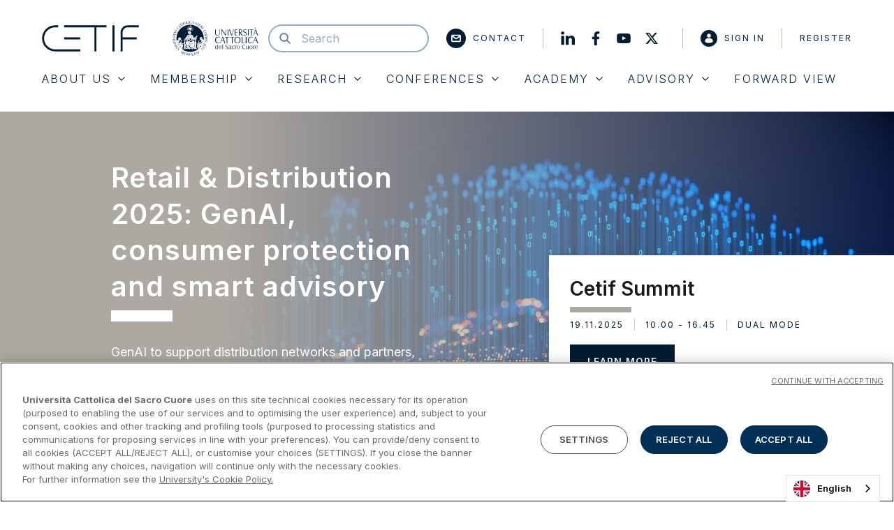

--- FILE ---
content_type: text/html; charset=UTF-8
request_url: https://www.cetif.it/?hub=digital-wealth-management-hub-2020
body_size: 14395
content:


<!DOCTYPE html>
<html lang="it">
  <head>
    <meta charset="utf-8">
    <meta http-equiv="X-UA-Compatible" content="IE=edge">
    <meta http-equiv="Content-Type" content="text/html; charset=UTF-8" />
    <meta name="viewport" content="width=device-width, initial-scale=1.0">

        <title>Centro di Ricerca dell'Università Cattolica di Milano - Cetif</title>
<meta name="description" content="Il più grande Centro di ricerca universitario italiano specializzato nel settore Finance e dedicato alla Community di professionisti della finanza, delle assicurazioni e delle tecnologie innovative.">
    <script type="application/ld+json">{"@context": "https://schema.org","@type": "Organization","url": "https://www.cetif.it","logo": "https://www.cetif.it/assets/images/obj/logo-cetif-830x224@2x.png"}</script><script type="application/ld+json">{"@context": "https://schema.org","@type": "WebSite","url": "https://www.cetif.it","potentialAction":{"@type": "SearchAction","target": {"@type": "EntryPoint","UrlTemplate": "https://www.cetif.it/cerca?search={search_term_string}"
            },
            "query-input": "required name=search_term_string"}}</script>
    <meta property="og:title" content="Centro di Ricerca dell'Università Cattolica di Milano" />
<meta property="og:description" content="Il più grande Centro di ricerca universitario italiano specializzato nel settore Finance e dedicato alla Community di professionisti della finanza, delle assicurazioni e delle tecnologie innovative." />
<meta property="og:url" content="https://www.cetif.it" />
<meta property="og:type" content="website" />
<meta property="og:site_name" content="Centro di Ricerca dell'Università Cattolica di Milano - Cetif" />
<meta property="og:image" content="https://cetif.xdev/assets/images/obj/bg-placeholder.jpg" />


        <link rel="canonical" href="https://www.cetif.it">

                <!-- Inizio informativa di consenso dei cookie OneTrust per cetif.it -->
      <script type="text/javascript" src=https://cdn.cookielaw.org/consent/5a0e58a3-1463-40c1-87da-6e3947a7ad55/OtAutoBlock.js ></script>
      <script src=https://cdn.cookielaw.org/scripttemplates/otSDKStub.js data-document-language="true" type="text/javascript" charset="UTF-8" data-domain-script="5a0e58a3-1463-40c1-87da-6e3947a7ad55" ></script>
      <script type="text/javascript">
      function OptanonWrapper() { }
      </script>
      <!-- Fine informativa di consenso dei cookie OneTrust per cetif.it -->
    
    <!-- Google Tag Manager -->
    <script>(function(w,d,s,l,i){w[l]=w[l]||[];w[l].push({'gtm.start':
    new Date().getTime(),event:'gtm.js'});var f=d.getElementsByTagName(s)[0],
    j=d.createElement(s),dl=l!='dataLayer'?'&l='+l:'';j.async=true;j.src=
    'https://www.googletagmanager.com/gtm.js?id='+i+dl;f.parentNode.insertBefore(j,f);
    })(window,document,'script','dataLayer','GTM-N9C48MC');</script>
    <!-- End Google Tag Manager -->


        <link rel="apple-touch-icon" sizes="180x180" href="https://www.cetif.it/assets/images/favicons/apple-touch-icon.png">
    <link rel="icon" type="image/png" sizes="32x32" href="https://www.cetif.it/assets/images/favicons/favicon-32x32.png">
    <link rel="icon" type="image/png" sizes="16x16" href="https://www.cetif.it/assets/images/favicons/favicon-16x16.png">
    <link rel="manifest" href="https://www.cetif.it/assets/images/favicons/site.webmanifest">
    <link rel="mask-icon" href="https://www.cetif.it/assets/images/favicons/safari-pinned-tab.svg" color="#001d34">
    <link rel="shortcut icon" href="https://www.cetif.it/assets/images/favicons/favicon.ico">
    <meta name="msapplication-TileColor" content="#2b5797">
    <meta name="msapplication-config" content="https://www.cetif.it/assets/images/favicons/browserconfig.xml">
    <meta name="theme-color" content="#001d34">

    
        <link rel="preconnect" href="https://fonts.googleapis.com">
    <link rel="preconnect" href="https://fonts.gstatic.com" crossorigin>

        <link rel="stylesheet" href="https://www.cetif.it/assets/stylesheets/main.css?v=2026">

        <script src="https://www.google.com/recaptcha/api.js" async defer></script>

    
          <link rel="alternate" hreflang="it" href="https://www.cetif.it">
      <link rel="alternate" hreflang="en" href="https://eng.cetif.it">
      <link rel="alternate" hreflang="he" href="https://he.cetif.it">
      <link rel="alternate" hreflang="zh" href="https://zh.cetif.it">
      <link rel="alternate" hreflang="fr" href="https://fr.cetif.it">
      <link rel="alternate" hreflang="es" href="https://es.cetif.it">
      <script type="text/javascript" src="https://cdn.weglot.com/weglot.min.js"></script>
      <script>
          Weglot.initialize({
              api_key: 'wg_e8d1e0c8777fad60826645c2470cf8319'
          });
      </script>
    
  </head>
  <body class="_event" data-module="dom-ready">

          


    
  
  
    
  
  
    
  
  
    
  
  
    
  
  
    
  
  
    
  
  



<header class="sn_header" data-module="header-utils">

  <div class="sn_header_in">
    <div class="container">
      <div class="sn_header_row row">

                
                <div class="sn_header_top_col col-12 order-lg-first">
          <div class="sn_header_top">


              <div class="sn_header_logo">
                <a href="https://www.cetif.it" class="d-flex">
                    <div class="sn_header_logo_main">
                        <i class="sn_sprite _logo "><svg viewBox="0 0 368 100"><use xlink:href="https://www.cetif.it/assets/images/icons.svg#logo" /></svg></i>
                    </div>
                    <div class="ml-40 d-none d-sm-block">
                        <i class="sn_sprite _logo_ucsc "><svg viewBox="0 0 395 160"><use xlink:href="https://www.cetif.it/assets/images/icons.svg#logo-ucsc" /></svg></i>
                    </div>
                    <div class="ml-20 d-block d-sm-none">
                        <i class="sn_sprite _logo_ucsc_no_writing "><svg viewBox="0 0 160 160"><use xlink:href="https://www.cetif.it/assets/images/icons.svg#logo-ucsc-no-writing" /></svg></i>
                    </div>
                </a>
              </div>


                        <div class="sn_header_search">
              <a href="javascript:;" class="sn_header_search_toggle">  <i class="sn_sprite _search "><svg viewBox="0 0 80 80"><use xlink:href="https://www.cetif.it/assets/images/icons.svg#search" /></svg></i></a>
              <div class="sn_header_search_input">
                  <i class="sn_sprite _search "><svg viewBox="0 0 80 80"><use xlink:href="https://www.cetif.it/assets/images/icons.svg#search" /></svg></i>
                <form action="https://www.cetif.it/cerca">
                  <input type="text" name="search" value="" placeholder="Cerca">
                </form>
              </div>
            </div>

            <div class="sn_header_top_ct">

              <div class="sn_header_top_link d-none d-lg-block">
                <a href="https://www.cetif.it/contatti" class="sn_header_piped" >
                    <i class="sn_sprite _mail "><svg viewBox="0 0 80 80"><use xlink:href="https://www.cetif.it/assets/images/icons.svg#mail" /></svg></i>
                  Contatti
                </a>
              </div>

                            <div class="sn_header_top_link_social d-none d-lg-flex align-items-center">
                <a href="https://www.linkedin.com/company/cetif---centro-di-ricerca-su-tecnologie-innovazione-e-servizi-finanziari/" class="mr-10"  target="_blank">
                    <i class="sn_sprite _linkedin "><svg viewBox="0 0 80 80"><use xlink:href="https://www.cetif.it/assets/images/icons.svg#linkedin" /></svg></i>
                </a>
                <a href="https://www.facebook.com/cetifunicatt/" class="mr-10"  target="_blank">
                    <i class="sn_sprite _facebook "><svg viewBox="0 0 80 80"><use xlink:href="https://www.cetif.it/assets/images/icons.svg#facebook" /></svg></i>
                </a>
                <a href="https://www.youtube.com/user/cetif" class="mr-10"  target="_blank">
                    <i class="sn_sprite _youtube "><svg viewBox="0 0 80 80"><use xlink:href="https://www.cetif.it/assets/images/icons.svg#youtube" /></svg></i>
                </a>
                <a href="https://twitter.com/cetif1" class="sn_header_piped"  target="_blank">
                    <i class="sn_sprite _twitter "><svg viewBox="0 0 80 80"><use xlink:href="https://www.cetif.it/assets/images/icons.svg#twitter" /></svg></i>
                </a>
              </div>

              
              
                <div class="sn_header_auth">
                  <a href="javascript:;" class="sn_header_auth_toggle">  <i class="sn_sprite _user "><svg viewBox="0 0 80 80"><use xlink:href="https://www.cetif.it/assets/images/icons.svg#user" /></svg></i></a>
                  <div class="sn_header_auth_menu">
                    <a href="https://www.cetif.it/login" class="sn_header_piped">
                        <i class="sn_sprite _user "><svg viewBox="0 0 80 80"><use xlink:href="https://www.cetif.it/assets/images/icons.svg#user" /></svg></i>
                      Accedi
                    </a>
                    <a href="https://www.cetif.it/registrazione">Registrati</a>
                  </div>
                </div>

              
            </div>

                        <a class="sn_header_hamburger">
              <i></i>
              <i></i>
              <i></i>
            </a>

          </div>
        </div>

                <div class="sn_header_menu">
          <ul>
                                        

    <li class="  ">
      <a href="javascript:;" data-index="0">
        Chi Siamo
          <i class="sn_sprite _angle_down "><svg viewBox="0 0 80 80"><use xlink:href="https://www.cetif.it/assets/images/icons.svg#angle-down" /></svg></i>
      </a>
    </li>

      

    <li class="  ">
      <a href="javascript:;" data-index="1">
        Membership
          <i class="sn_sprite _angle_down "><svg viewBox="0 0 80 80"><use xlink:href="https://www.cetif.it/assets/images/icons.svg#angle-down" /></svg></i>
      </a>
    </li>

      

    <li class=" _research ">
      <a href="javascript:;" data-index="2">
        Research
          <i class="sn_sprite _angle_down "><svg viewBox="0 0 80 80"><use xlink:href="https://www.cetif.it/assets/images/icons.svg#angle-down" /></svg></i>
      </a>
    </li>

      

    <li class=" _event ">
      <a href="javascript:;" data-index="3">
        EventI
          <i class="sn_sprite _angle_down "><svg viewBox="0 0 80 80"><use xlink:href="https://www.cetif.it/assets/images/icons.svg#angle-down" /></svg></i>
      </a>
    </li>

      

    <li class=" _academy ">
      <a href="javascript:;" data-index="4">
        Academy
          <i class="sn_sprite _angle_down "><svg viewBox="0 0 80 80"><use xlink:href="https://www.cetif.it/assets/images/icons.svg#angle-down" /></svg></i>
      </a>
    </li>

      

    <li class=" _advisory ">
      <a href="javascript:;" data-index="5">
        Advisory
          <i class="sn_sprite _angle_down "><svg viewBox="0 0 80 80"><use xlink:href="https://www.cetif.it/assets/images/icons.svg#angle-down" /></svg></i>
      </a>
    </li>

      

    <li class="  _direct">
      <a href="https://www.cetif.it/forward-view" data-index="6">
        Forward View
        
      </a>
    </li>

                <li class="d-lg-none">
        <a href="https://www.cetif.it/contatti" class="" >
          Contatti
        </a>
      </li>

      
      
      <li class="d-lg-none pb-0">
        <div class="sn_header_social">
          <a href="https://www.linkedin.com/company/cetif---centro-di-ricerca-su-tecnologie-innovazione-e-servizi-finanziari/" target="_blank">
              <i class="sn_sprite _linkedin "><svg viewBox="0 0 80 80"><use xlink:href="https://www.cetif.it/assets/images/icons.svg#linkedin" /></svg></i>
          </a>
          <a href="https://www.facebook.com/cetifunicatt/" target="_blank">
              <i class="sn_sprite _facebook "><svg viewBox="0 0 80 80"><use xlink:href="https://www.cetif.it/assets/images/icons.svg#facebook" /></svg></i>
          </a>
          <a href="https://www.youtube.com/user/cetif" target="_blank">
              <i class="sn_sprite _youtube "><svg viewBox="0 0 80 80"><use xlink:href="https://www.cetif.it/assets/images/icons.svg#youtube" /></svg></i>
          </a>
          <a href="https://twitter.com/cetif1" target="_blank">
              <i class="sn_sprite _twitter "><svg viewBox="0 0 80 80"><use xlink:href="https://www.cetif.it/assets/images/icons.svg#twitter" /></svg></i>
          </a>
        </div>
      </li>

      
      
      
      
          </ul>
        </div>

      </div>
    </div>
  </div>

                                

    
      <div class="sn_header_sub" data-submenu-index="0">
        <div class="sn_header_sub_ct">
          <div class="sn_header_sub_wr">
            <div class="sn_header_sub_in">

              <div class="sn_header_sub_back">
                <a href="javascript:;" class="">
                    <i class="sn_sprite _angle_left "><svg viewBox="0 0 80 80"><use xlink:href="https://www.cetif.it/assets/images/icons.svg#angle-left" /></svg></i>
                  Chi Siamo
                </a>
              </div>

              
                                <ul>
                                      <li>
                      <div class="sn_header_sub_label sn_header_sub_collapse_toggle">
                                                Cetif
                          <i class="sn_sprite _angle_down "><svg viewBox="0 0 80 80"><use xlink:href="https://www.cetif.it/assets/images/icons.svg#angle-down" /></svg></i>
                      </div>

                                              <div class="sn_header_sub_collapse collapse">
                          <ul class="">
                                                          <li class=""><a href="https://www.cetif.it/cetif-e">Cetif è</a></li>
                                                          <li class=""><a href="https://www.cetif.it/organi-del-centro">Organi del centro</a></li>
                                                      </ul>
                        </div>
                      
                    </li>
                                      <li>
                      <div class="sn_header_sub_label sn_header_sub_collapse_toggle">
                                                Persone
                          <i class="sn_sprite _angle_down "><svg viewBox="0 0 80 80"><use xlink:href="https://www.cetif.it/assets/images/icons.svg#angle-down" /></svg></i>
                      </div>

                                              <div class="sn_header_sub_collapse collapse">
                          <ul class="">
                                                          <li class=""><a href="https://www.cetif.it/team">Team Cetif</a></li>
                                                          <li class=""><a href="https://www.cetif.it/lavora-con-noi">Lavora con noi</a></li>
                                                      </ul>
                        </div>
                      
                    </li>
                                      <li>
                      <div class="sn_header_sub_label sn_header_sub_collapse_toggle">
                                                Media
                          <i class="sn_sprite _angle_down "><svg viewBox="0 0 80 80"><use xlink:href="https://www.cetif.it/assets/images/icons.svg#angle-down" /></svg></i>
                      </div>

                                              <div class="sn_header_sub_collapse collapse">
                          <ul class="">
                                                          <li class=""><a href="https://www.cetif.it/press-kit">Press kit</a></li>
                                                          <li class=""><a href="https://www.cetif.it/contatti-per-i-media">Contatti per i media</a></li>
                                                          <li class=""><a href="https://www.cetif.it/brochure">Brochure</a></li>
                                                      </ul>
                        </div>
                      
                    </li>
                  
                                      <li class="_info">
                      <div class="sn_header_sub_info">
                        <div>
                                                      <div class="sn_header_sub_label">Stay Tuned</div>
                          
                                                      <div class="sn_paragraph_sm mb-20"><p>Compila il form per rimanere aggiornato su temi, attivit&agrave; e opportunit&agrave; di innovazione dell&rsquo;ecosistema Cetif</p></div>
                          
                                                      <form action="https://www.cetif.it/iscrizione-newsletter" class="sn_header_sub_info_form" autocomplete="off">
                              <div class="form-group mb-20 mb-lg-0 align-self-stretch flex-grow-1">
                                <input type="text" name="email" class="form-control h-100" placeholder="Scrivi la tua email">
                              </div>
                              <button class="btn btn-primary ml-auto ml-lg-0">Procedi</button>
                            </form>
                                                  </div>
                      </div>
                    </li>
                  
                </ul>

              
            </div>
          </div>
        </div>
      </div>
      

    
      <div class="sn_header_sub" data-submenu-index="1">
        <div class="sn_header_sub_ct">
          <div class="sn_header_sub_wr">
            <div class="sn_header_sub_in">

              <div class="sn_header_sub_back">
                <a href="javascript:;" class="">
                    <i class="sn_sprite _angle_left "><svg viewBox="0 0 80 80"><use xlink:href="https://www.cetif.it/assets/images/icons.svg#angle-left" /></svg></i>
                  Membership
                </a>
              </div>

              
                                <ul>
                  <li>
                    <ul>
                                              <li class="">
                          <a href="https://www.cetif.it/membership#results" class="">Gli Aderenti</a>
                        </li>
                                              <li class="">
                          <a href="https://www.cetif.it/membership" class="">La Membership</a>
                        </li>
                                              <li class="">
                          <a href="https://www.cetif.it/membership/brochure-2" class="">Brochure Membership</a>
                        </li>
                                          </ul>
                  </li>

                                      <li class="_info">
                      <div class="sn_header_sub_info">

                        <div>
                                                      <div class="sn_header_sub_label">Membership</div>
                          
                                                      <div class="sn_paragraph_sm"><p>Oltre 30.000 professionisti compongono l&rsquo;ecosistema di Cetif: favoriamo l&rsquo;incontro e lo scambio fra banche, assicurazioni e aziende in un Centro accademico, ambiente competente e indipendente, per condividere conoscenze, esperienze e strategie sui pi&ugrave; innovativi fattori di cambiamento.</p></div>
                          
                                                      <div class="row mt-20">
                                                          </div>
                          
                        </div>

                                                  <div class="sn_lazy">
                            <figure class="sn_lazy_i" data-background-image="https://www.cetif.it/cetif-media?model=App%5CModels%5CMenuItem&id=87&attribute=image_path"></figure>
                          </div>
                        
                      </div>
                    </li>
                  
                </ul>

              
            </div>
          </div>
        </div>
      </div>
      

    
      <div class="sn_header_sub" data-submenu-index="2">
        <div class="sn_header_sub_ct">
          <div class="sn_header_sub_wr">
            <div class="sn_header_sub_in">

              <div class="sn_header_sub_back">
                <a href="javascript:;" class="">
                    <i class="sn_sprite _angle_left "><svg viewBox="0 0 80 80"><use xlink:href="https://www.cetif.it/assets/images/icons.svg#angle-left" /></svg></i>
                  Research
                </a>
              </div>

              
                                <ul>
                  <li>
                    <ul>
                                              <li class="">
                          <a href="https://www.cetif.it/research" class="">Hub di ricerca</a>
                        </li>
                                              <li class="">
                          <a href="https://www.cetif.it/research-output" class="">Research Output</a>
                        </li>
                                              <li class="">
                          <a href="https://www.cetif.it/steering-committee" class="">Steering commitee</a>
                        </li>
                                              <li class="">
                          <a href="https://www.cetif.it/event/ricerca-tematica" class="">Ricerche tematiche</a>
                        </li>
                                          </ul>
                  </li>

                                      <li class="_info">
                      <div class="sn_header_sub_info">

                        <div>
                                                      <div class="sn_header_sub_label">Research</div>
                          
                                                      <div class="sn_paragraph_sm"><p>16&nbsp;Hub di ricerca focalizzati su dinamiche di evoluzione strategica, aggiornamenti normativi, prassi organizzative e di processo, effetti della digitalizzazione: studiamo trend di innovazione e best practice e li condividiamo con le nostre community.</p></div>
                          
                                                      <div class="row mt-20">
                                                          </div>
                          
                        </div>

                                                  <div class="sn_lazy">
                            <figure class="sn_lazy_i" data-background-image="https://www.cetif.it/cetif-media?model=App%5CModels%5CMenuItem&id=4&attribute=image_path"></figure>
                          </div>
                        
                      </div>
                    </li>
                  
                </ul>

              
            </div>
          </div>
        </div>
      </div>
      

    
      <div class="sn_header_sub" data-submenu-index="3">
        <div class="sn_header_sub_ct">
          <div class="sn_header_sub_wr">
            <div class="sn_header_sub_in">

              <div class="sn_header_sub_back">
                <a href="javascript:;" class="">
                    <i class="sn_sprite _angle_left "><svg viewBox="0 0 80 80"><use xlink:href="https://www.cetif.it/assets/images/icons.svg#angle-left" /></svg></i>
                  EventI
                </a>
              </div>

              
                                <ul>
                  <li>
                    <ul>
                                              <li class="">
                          <a href="https://www.cetif.it/event" class="">Eventi</a>
                        </li>
                                              <li class="">
                          <a href="https://www.cetif.it/event/relatori" class="">Relatori</a>
                        </li>
                                              <li class="">
                          <a href="https://www.cetif.it/event/atti" class="">Atti</a>
                        </li>
                                          </ul>
                  </li>

                                      <li class="_info">
                      <div class="sn_header_sub_info">

                        <div>
                                                      <div class="sn_header_sub_label">Eventi</div>
                          
                                                      <div class="sn_paragraph_sm"><p>Oltre 60 events tra cui Main events (Workshop e Summit) e Community events (collegati alle attivit&agrave; di ricerca) e Webinar: facciamo incontrare banche, assicurazioni e aziende per una crescita condivisa su trend e sfide per delineare strategie di sviluppo innovative.</p></div>
                          
                                                      <div class="row mt-20">
                                                          </div>
                          
                        </div>

                                                  <div class="sn_lazy">
                            <figure class="sn_lazy_i" data-background-image="https://www.cetif.it/cetif-media?model=App%5CModels%5CMenuItem&id=11&attribute=image_path"></figure>
                          </div>
                        
                      </div>
                    </li>
                  
                </ul>

              
            </div>
          </div>
        </div>
      </div>
      

    
      <div class="sn_header_sub" data-submenu-index="4">
        <div class="sn_header_sub_ct">
          <div class="sn_header_sub_wr">
            <div class="sn_header_sub_in">

              <div class="sn_header_sub_back">
                <a href="javascript:;" class="">
                    <i class="sn_sprite _angle_left "><svg viewBox="0 0 80 80"><use xlink:href="https://www.cetif.it/assets/images/icons.svg#angle-left" /></svg></i>
                  Academy
                </a>
              </div>

              
                                <ul>
                  <li>
                    <ul>
                                              <li class="">
                          <a href="https://www.cetif.it/academy" class="">Corsi e Servizi</a>
                        </li>
                                              <li class="">
                          <a href="https://www.cetif.it/academy/faculty-e-team" class="">Faculty e team</a>
                        </li>
                                              <li class="">
                          <a href="https://www.cetif.it/academy/alumni" class="">Alumni</a>
                        </li>
                                              <li class="">
                          <a href="https://www.cetif.it/academy/sconti-e-agevolazioni-economiche" class="">Sconti e agevolazioni economiche</a>
                        </li>
                                          </ul>
                  </li>

                                      <li class="_info">
                      <div class="sn_header_sub_info">

                        <div>
                                                      <div class="sn_header_sub_label">Academy</div>
                          
                                                      <div class="sn_paragraph_sm"><p>Oltre 40 percorsi di Executive Education, 4 Master e numerosi Company Specific Program: trasferiamo con approccio scientifico contenuti innovativi orientati al mondo finanziario.</p></div>
                          
                                                      <div class="row mt-20">
                                                          </div>
                          
                        </div>

                                                  <div class="sn_lazy">
                            <figure class="sn_lazy_i" data-background-image="https://www.cetif.it/cetif-media?model=App%5CModels%5CMenuItem&id=12&attribute=image_path"></figure>
                          </div>
                        
                      </div>
                    </li>
                  
                </ul>

              
            </div>
          </div>
        </div>
      </div>
      

    
      <div class="sn_header_sub" data-submenu-index="5">
        <div class="sn_header_sub_ct">
          <div class="sn_header_sub_wr">
            <div class="sn_header_sub_in">

              <div class="sn_header_sub_back">
                <a href="javascript:;" class="">
                    <i class="sn_sprite _angle_left "><svg viewBox="0 0 80 80"><use xlink:href="https://www.cetif.it/assets/images/icons.svg#angle-left" /></svg></i>
                  Advisory
                </a>
              </div>

              
                                <ul>
                  <li>
                    <ul>
                                              <li class="">
                          <a href="https://www.cetif.it/advisory" class="">Cetif Advisory</a>
                        </li>
                                              <li class="">
                          <a href="https://www.cetif.it/progettualita-sistemiche" class="">Progettualità sistemiche</a>
                        </li>
                                              <li class="">
                          <a href="https://www.cetif.it/consulenza-strategica" class="">Consulenza strategica</a>
                        </li>
                                          </ul>
                  </li>

                                      <li class="_info">
                      <div class="sn_header_sub_info">

                        <div>
                                                      <div class="sn_header_sub_label">ADVISORY</div>
                          
                                                      <div class="sn_paragraph_sm"><p>Uno spin off di sperimentazione che unisce ricerca accademica e impostazione imprenditoriale: trasformiamo innovazione e digitalizzazione in un concreto vantaggio per le imprese.</p></div>
                          
                                                      <div class="row mt-20">
                                                          </div>
                          
                        </div>

                                                  <div class="sn_lazy">
                            <figure class="sn_lazy_i" data-background-image="https://www.cetif.it/cetif-media?model=App%5CModels%5CMenuItem&id=13&attribute=image_path"></figure>
                          </div>
                        
                      </div>
                    </li>
                  
                </ul>

              
            </div>
          </div>
        </div>
      </div>
      

      

    <div class="sn_header_backdrop"></div>
</header>

<div class="sn_header_spacer"></div>

<div class="sn_header_sizer"></div>
    
    


    
  

<section class="sn_intro_slider ">

  <div class="sn_intro_slider_ct">

    <div class="sn_intro_slider_bg">
      <figure class="sn_lazy">
        <img class="sn_lazy_i" data-src="media/app/page_media/213574a0a7d15365a70fbb5c3a469c34.jpeg" width=960 height=460>
      </figure>
    </div>

    <div class="sn_intro_slider_sl swiper"
      data-module="swiper-slider"
      data-module-args="{
        params: {
          loop: false,

                      allowSlidePrev: false,
            allowSlideNext: false,
          
          navigation: {
            prevEl: '.sn_swiper_nav._prev',
            nextEl: '.sn_swiper_nav._next',
          },
          pagination: {
            el: '.sn_swiper_pagination',
          },
        }
      }">

      <div class="swiper-wrapper">
                  <div class="swiper-slide">
            <div class="container py-20">
              <div class="row">
                <div class="col-12 col-md-6 offset-lg-1 col-lg-5">

                                      <div class="h1 _line text-white mb-30">Retail &amp; Distribution 2025: GenAI, consumer protection e smart advisory</div>
                  
                                      <div class="sn_paragraph_lg text-white"><p>GenAI a supporto delle reti distributive e dei partner,&nbsp;Human touch dei digital channels e creare valore proteggendo il cliente.</p>

<p>Scopri con noi gli ultimi trend del settore al Cetif Summit!</p>
</div>
                  
                                      <a href="https://www.cetif.it/event/summit/cetif-summit-7" class="btn btn-white mt-30"  >
        
        Diventa Partner
        
      </a>

                </div>
              </div>
            </div>
          </div>
              </div>

          </div>

      </div>

      <div class="sn_intro_slider_card">
      <div class="container">
        <div class="row">
          <div class="offset-md-7 col-md-5">

            <div class="sn_intro_card_event_wr">
              <div class="sn_intro_card_event">
                <div class="h3 _title _line">Cetif Summit</div>
                                  <div class="sn_intro_card_event_info sn_label_xs">
                                          <div>19.11.2025</div>
                                                              <div>10.00 - 16.45</div>
                                                              <div>DUAL MODE</div>
                                      </div>
                                  <a href="https://www.cetif.it/event/summit/cetif-summit-7" class="btn btn-primary mt-20"  >
        
        Scopri di più
        
      </a>
              </div>
            </div>
          </div>
        </div>
      </div>
    </div>
  </section>

  

      <section class="sn_grid_cards  my-60" >
      <div class="container">

        <div class="row">
          <div class="col-12 col-lg-12 mx-auto">

                          <h2 class="_line mb-30 text-left  ">In evidenza</h2>
            
            
            
            
            
            <div class="row ">
                                            <div class="sn_grid_cards_col col-12 col-md-6 col-lg-3 mb-gg">
                  <div class="sn_grid_cards_card _is_link">

                    
                      

<div class="sn_card sn_card_highlight  _research">

      <a href="https://www.cetif.it/research/risk-management-hub-2026" class="sn_card_link"></a>
  
  <div class="sn_card_shadow"></div>

  <div class="sn_card_highlight_line _research"></div>

  <div class="sn_header_head">
    
    <figure class="sn_card_bg sn_lazy">
      <img class="sn_lazy_i" data-src="https://www.cetif.it/cetif-media?model=App%5CModels%5CResearchHub&amp;id=137&amp;attribute=image_path" width=372 height=200>
    </figure>

    <div class="sn_card_head_band">
      <div class="sn_card_highlight_head_cat _research">research</div>
      <div></div>
    </div>
  </div>

  <div class="sn_card_body sn_card_highlight_body">

    <div class="sn_piped mb-10 _research">
      <i></i>
      <h3 class="h5 sn_card_title m-0">Risk Management HUB 2026</h5>
    </div>

          <div class="sn_piped">
        <div class="sn_paragraph">Temi di approfondimento per l&#039;anno 2026:


	CLIMATE RISK SCENARIOS
	EMERGENT RISKS: DEMOGRAPHY &amp; GEO-POLITICS
	AI &amp;...</div>
      </div>
      </div>

  <div class="sn_card_actions">
    
    <div class="ml-auto">
      <div class="sn_fab">
        <a class="sn_fab_disc" data-html="true" data-placement="top" data-toggle="popover" data-trigger="click" href="javascript:;" tabindex="0">
            <i class="sn_sprite _plus_square "><svg viewBox="0 0 80 80"><use xlink:href="https://www.cetif.it/assets/images/icons.svg#plus-square" /></svg></i>
        </a>

        
<div class="hidden d-none" data-pop>
  <div class="popover-body">
    <div class="sn_popover_body_menu_list">
            <div class="py-10">
        <a href="https://www.linkedin.com/shareArticle?mini=true&url=https://www.cetif.it/research/risk-management-hub-2026&title=&summary=&source="
          class="sn_popover_body_menu_list_link"
          target="_blank"
          rel="noopener">
              <i class="sn_sprite _linkedin "><svg viewBox="0 0 80 80"><use xlink:href="https://www.cetif.it/assets/images/icons.svg#linkedin" /></svg></i>
            Condividi su Linkedin
        </a>
      </div>
      <div class="py-10">
        <a href="https://twitter.com/intent/tweet?text=https://www.cetif.it/research/risk-management-hub-2026"
          class="sn_popover_body_menu_list_link"
          target="_blank"
          rel="noopener">
              <i class="sn_sprite _twitter "><svg viewBox="0 0 80 80"><use xlink:href="https://www.cetif.it/assets/images/icons.svg#twitter" /></svg></i>
            Condividi su X
        </a>
      </div>
      <div class="py-10">
        <a href="https://www.facebook.com/sharer/sharer.php?u=https://www.cetif.it/research/risk-management-hub-2026"
          class="sn_popover_body_menu_list_link"
          target="_blank"
          rel="noopener">
              <i class="sn_sprite _facebook "><svg viewBox="0 0 80 80"><use xlink:href="https://www.cetif.it/assets/images/icons.svg#facebook" /></svg></i>
            Condividi su Facebook
        </a>
      </div>
      <div class="py-10">
        <a href="whatsapp://send?text=https://www.cetif.it/research/risk-management-hub-2026"
          class="sn_popover_body_menu_list_link">
              <i class="sn_sprite _whatsapp "><svg viewBox="0 0 80 80"><use xlink:href="https://www.cetif.it/assets/images/icons.svg#whatsapp" /></svg></i>
            Condividi su Whatsapp
        </a>
      </div>
    </div>
  </div>
</div>

      </div>
    </div>
  </div>

</div>

                    
                  </div>
                </div>
                              <div class="sn_grid_cards_col col-12 col-md-6 col-lg-3 mb-gg">
                  <div class="sn_grid_cards_card _is_link">

                    
                      

<div class="sn_card sn_card_highlight  _event">

      <a href="https://www.cetif.it/event/summit/cetif-summit-7" class="sn_card_link"></a>
  
  <div class="sn_card_shadow"></div>

  <div class="sn_card_highlight_line _event"></div>

  <div class="sn_header_head">
    
    <figure class="sn_card_bg sn_lazy">
      <img class="sn_lazy_i" data-src="https://www.cetif.it/cetif-media?model=App%5CModels%5CEvent&amp;id=604&amp;attribute=image_path" width=372 height=200>
    </figure>

    <div class="sn_card_head_band">
      <div class="sn_card_highlight_head_cat _event">event</div>
      <div>19.11.2025</div>
    </div>
  </div>

  <div class="sn_card_body sn_card_highlight_body">

    <div class="sn_piped mb-10 _event">
      <i></i>
      <h3 class="h5 sn_card_title m-0">Cetif Summit</h5>
    </div>

          <div class="sn_piped">
        <div class="sn_paragraph">Tra i temi oggetto di approfondimento:


	Creare valore per il cliente retail: dallo standard alla mass...</div>
      </div>
      </div>

  <div class="sn_card_actions">
    
    <div class="ml-auto">
      <div class="sn_fab">
        <a class="sn_fab_disc" data-html="true" data-placement="top" data-toggle="popover" data-trigger="click" href="javascript:;" tabindex="0">
            <i class="sn_sprite _plus_square "><svg viewBox="0 0 80 80"><use xlink:href="https://www.cetif.it/assets/images/icons.svg#plus-square" /></svg></i>
        </a>

        
<div class="hidden d-none" data-pop>
  <div class="popover-body">
    <div class="sn_popover_body_menu_list">
            <div class="py-10">
        <a href="https://www.linkedin.com/shareArticle?mini=true&url=https://www.cetif.it/event/summit/cetif-summit-7&title=&summary=&source="
          class="sn_popover_body_menu_list_link"
          target="_blank"
          rel="noopener">
              <i class="sn_sprite _linkedin "><svg viewBox="0 0 80 80"><use xlink:href="https://www.cetif.it/assets/images/icons.svg#linkedin" /></svg></i>
            Condividi su Linkedin
        </a>
      </div>
      <div class="py-10">
        <a href="https://twitter.com/intent/tweet?text=https://www.cetif.it/event/summit/cetif-summit-7"
          class="sn_popover_body_menu_list_link"
          target="_blank"
          rel="noopener">
              <i class="sn_sprite _twitter "><svg viewBox="0 0 80 80"><use xlink:href="https://www.cetif.it/assets/images/icons.svg#twitter" /></svg></i>
            Condividi su X
        </a>
      </div>
      <div class="py-10">
        <a href="https://www.facebook.com/sharer/sharer.php?u=https://www.cetif.it/event/summit/cetif-summit-7"
          class="sn_popover_body_menu_list_link"
          target="_blank"
          rel="noopener">
              <i class="sn_sprite _facebook "><svg viewBox="0 0 80 80"><use xlink:href="https://www.cetif.it/assets/images/icons.svg#facebook" /></svg></i>
            Condividi su Facebook
        </a>
      </div>
      <div class="py-10">
        <a href="whatsapp://send?text=https://www.cetif.it/event/summit/cetif-summit-7"
          class="sn_popover_body_menu_list_link">
              <i class="sn_sprite _whatsapp "><svg viewBox="0 0 80 80"><use xlink:href="https://www.cetif.it/assets/images/icons.svg#whatsapp" /></svg></i>
            Condividi su Whatsapp
        </a>
      </div>
    </div>
  </div>
</div>

      </div>
    </div>
  </div>

</div>

                    
                  </div>
                </div>
                              <div class="sn_grid_cards_col col-12 col-md-6 col-lg-3 mb-gg">
                  <div class="sn_grid_cards_card _is_link">

                    
                      

<div class="sn_card sn_card_highlight  _academy">

      <a href="https://www.cetif.it/academy/master/master-executive-digital-innovation-artificial-intelligence-trend-di-evoluzione-per-il-settore-bancario-e-assicurativo" class="sn_card_link"></a>
  
  <div class="sn_card_shadow"></div>

  <div class="sn_card_highlight_line _academy"></div>

  <div class="sn_header_head">
    
    <figure class="sn_card_bg sn_lazy">
      <img class="sn_lazy_i" data-src="https://www.cetif.it/cetif-media?model=App%5CModels%5CMaster&amp;id=37&amp;attribute=banner_path" width=372 height=200>
    </figure>

    <div class="sn_card_head_band">
      <div class="sn_card_highlight_head_cat _academy">academy</div>
      <div></div>
    </div>
  </div>

  <div class="sn_card_body sn_card_highlight_body">

    <div class="sn_piped mb-10 _academy">
      <i></i>
      <h3 class="h5 sn_card_title m-0">EXECUTIVE Master Digital Innovation &amp; Artificial Intelligence: trend di evoluzione per il settore bancario e assicurativo</h5>
    </div>

          <div class="sn_piped">
        <div class="sn_paragraph">Perché un Master in Digital Innovation &amp; Artificial Intelligence: trend di evoluzione per il settore bancario...</div>
      </div>
      </div>

  <div class="sn_card_actions">
    
    <div class="ml-auto">
      <div class="sn_fab">
        <a class="sn_fab_disc" data-html="true" data-placement="top" data-toggle="popover" data-trigger="click" href="javascript:;" tabindex="0">
            <i class="sn_sprite _plus_square "><svg viewBox="0 0 80 80"><use xlink:href="https://www.cetif.it/assets/images/icons.svg#plus-square" /></svg></i>
        </a>

        
<div class="hidden d-none" data-pop>
  <div class="popover-body">
    <div class="sn_popover_body_menu_list">
            <div class="py-10">
        <a href="https://www.linkedin.com/shareArticle?mini=true&url=https://www.cetif.it/academy/master/master-executive-digital-innovation-artificial-intelligence-trend-di-evoluzione-per-il-settore-bancario-e-assicurativo&title=&summary=&source="
          class="sn_popover_body_menu_list_link"
          target="_blank"
          rel="noopener">
              <i class="sn_sprite _linkedin "><svg viewBox="0 0 80 80"><use xlink:href="https://www.cetif.it/assets/images/icons.svg#linkedin" /></svg></i>
            Condividi su Linkedin
        </a>
      </div>
      <div class="py-10">
        <a href="https://twitter.com/intent/tweet?text=https://www.cetif.it/academy/master/master-executive-digital-innovation-artificial-intelligence-trend-di-evoluzione-per-il-settore-bancario-e-assicurativo"
          class="sn_popover_body_menu_list_link"
          target="_blank"
          rel="noopener">
              <i class="sn_sprite _twitter "><svg viewBox="0 0 80 80"><use xlink:href="https://www.cetif.it/assets/images/icons.svg#twitter" /></svg></i>
            Condividi su X
        </a>
      </div>
      <div class="py-10">
        <a href="https://www.facebook.com/sharer/sharer.php?u=https://www.cetif.it/academy/master/master-executive-digital-innovation-artificial-intelligence-trend-di-evoluzione-per-il-settore-bancario-e-assicurativo"
          class="sn_popover_body_menu_list_link"
          target="_blank"
          rel="noopener">
              <i class="sn_sprite _facebook "><svg viewBox="0 0 80 80"><use xlink:href="https://www.cetif.it/assets/images/icons.svg#facebook" /></svg></i>
            Condividi su Facebook
        </a>
      </div>
      <div class="py-10">
        <a href="whatsapp://send?text=https://www.cetif.it/academy/master/master-executive-digital-innovation-artificial-intelligence-trend-di-evoluzione-per-il-settore-bancario-e-assicurativo"
          class="sn_popover_body_menu_list_link">
              <i class="sn_sprite _whatsapp "><svg viewBox="0 0 80 80"><use xlink:href="https://www.cetif.it/assets/images/icons.svg#whatsapp" /></svg></i>
            Condividi su Whatsapp
        </a>
      </div>
    </div>
  </div>
</div>

      </div>
    </div>
  </div>

</div>

                    
                  </div>
                </div>
                              <div class="sn_grid_cards_col col-12 col-md-6 col-lg-3 mb-gg">
                  <div class="sn_grid_cards_card _is_link">

                    
                      

<div class="sn_card sn_card_highlight  _advisory">

      <a href="https://www.cetif.it/advisory/progetti/dora-is-platform" class="sn_card_link"></a>
  
  <div class="sn_card_shadow"></div>

  <div class="sn_card_highlight_line _advisory"></div>

  <div class="sn_header_head">
    
    <figure class="sn_card_bg sn_lazy">
      <img class="sn_lazy_i" data-src="https://www.cetif.it/cetif-media?model=App%5CModels%5CAdvisoryProject&amp;id=29&amp;attribute=image_path" width=372 height=200>
    </figure>

    <div class="sn_card_head_band">
      <div class="sn_card_highlight_head_cat _advisory">advisory</div>
      <div></div>
    </div>
  </div>

  <div class="sn_card_body sn_card_highlight_body">

    <div class="sn_piped mb-10 _advisory">
      <i></i>
      <h3 class="h5 sn_card_title m-0">DORA IS Platform</h5>
    </div>

          <div class="sn_piped">
        <div class="sn_paragraph">Cetif Advisory entra nel futuro della resilienza operativa digitale con DORA Information Sharing Platform per la...</div>
      </div>
      </div>

  <div class="sn_card_actions">
    
    <div class="ml-auto">
      <div class="sn_fab">
        <a class="sn_fab_disc" data-html="true" data-placement="top" data-toggle="popover" data-trigger="click" href="javascript:;" tabindex="0">
            <i class="sn_sprite _plus_square "><svg viewBox="0 0 80 80"><use xlink:href="https://www.cetif.it/assets/images/icons.svg#plus-square" /></svg></i>
        </a>

        
<div class="hidden d-none" data-pop>
  <div class="popover-body">
    <div class="sn_popover_body_menu_list">
            <div class="py-10">
        <a href="https://www.linkedin.com/shareArticle?mini=true&url=https://www.cetif.it/advisory/progetti/dora-is-platform&title=&summary=&source="
          class="sn_popover_body_menu_list_link"
          target="_blank"
          rel="noopener">
              <i class="sn_sprite _linkedin "><svg viewBox="0 0 80 80"><use xlink:href="https://www.cetif.it/assets/images/icons.svg#linkedin" /></svg></i>
            Condividi su Linkedin
        </a>
      </div>
      <div class="py-10">
        <a href="https://twitter.com/intent/tweet?text=https://www.cetif.it/advisory/progetti/dora-is-platform"
          class="sn_popover_body_menu_list_link"
          target="_blank"
          rel="noopener">
              <i class="sn_sprite _twitter "><svg viewBox="0 0 80 80"><use xlink:href="https://www.cetif.it/assets/images/icons.svg#twitter" /></svg></i>
            Condividi su X
        </a>
      </div>
      <div class="py-10">
        <a href="https://www.facebook.com/sharer/sharer.php?u=https://www.cetif.it/advisory/progetti/dora-is-platform"
          class="sn_popover_body_menu_list_link"
          target="_blank"
          rel="noopener">
              <i class="sn_sprite _facebook "><svg viewBox="0 0 80 80"><use xlink:href="https://www.cetif.it/assets/images/icons.svg#facebook" /></svg></i>
            Condividi su Facebook
        </a>
      </div>
      <div class="py-10">
        <a href="whatsapp://send?text=https://www.cetif.it/advisory/progetti/dora-is-platform"
          class="sn_popover_body_menu_list_link">
              <i class="sn_sprite _whatsapp "><svg viewBox="0 0 80 80"><use xlink:href="https://www.cetif.it/assets/images/icons.svg#whatsapp" /></svg></i>
            Condividi su Whatsapp
        </a>
      </div>
    </div>
  </div>
</div>

      </div>
    </div>
  </div>

</div>

                    
                  </div>
                </div>
                          </div>

          </div>
        </div>

      </div>

          </section>
  
  


  <section class="sn_background_text position-relative my-60">
    <div class="container">
      <div class="sn_background_text_in sn_lazy ">

        <div class="sn_background_text_bg sn_lazy_i" data-background-image="https://www.cetif.it/media/app/page_media/1d21454cc995107f79ce43303e5011ba.jpeg"></div>

        <div class="w-100 py-50">
          <div class="row align-items-center">

            <div class="col-12 col-lg-5 offset-lg-1">
              <div class="sn_background_text_content _sided">

                <h2 class="sn_background_text_title text-white _title_line_azure _line mb-30">Il valore distintivo di Cetif</h2>

                
                <div class="sn_paragraph text-white mb-30"><p>A noi non piace solo osservare, facciamo accadere le cose!</p>

<p>Per questo interpretiamo la Missione universitaria con uno spirito di vicinanza al mercato finanziario, di ascolto continuo e di indirizzo strategico e operativo.</p>

<p>Ci contraddistinguono&nbsp;dinamismo, curiosit&agrave; e capacit&agrave; di coniugare ricerca, formazione e advisory con uno spirito di eccellenza e forte&nbsp;concretezza.</p>

<p>Interagiamo quotidianamente con&nbsp;un&nbsp;Network di pi&ugrave; di 30.000 qualificati protagonisti del sistema finanziario italiano e internazionale che collaborano per&nbsp;accrescere il valore e il prestigio della Community Cetif.</p></div>

                
                                  <div class="row justify-content-center mt-40 mt-lg-60">
                                          <div class="col my-5">
                          <a href="https://www.cetif.it/cetif-e" class="btn btn-white"  >
        
        Scopri la mission di Cetif
        
      </a>
                      </div>
                                      </div>
                


              </div>
            </div>

                                        <div class="col-12 col-lg-4 offset-lg-1 mt-60 mt-lg-0">

                


<div class="sn_card sn_card_magazine  _event">

      <a href="https://www.cetif.it/membership" class="sn_card_link"></a>
  
  <div class="sn_card_shadow"></div>

  <div class="sn_card_body sn_card_magazine_body">

    <div class="sn_piped mb-10 _event">
      <i></i>
      <div class="h6 sn_card_title m-0">Hai già rinnovato la Membership Cetif 2026?</div>
    </div>

          <div class="sn_piped">
        <div class="sn_paragraph"><p>Cogli l&rsquo;opportunit&agrave; di essere&nbsp;parte&nbsp;dell&rsquo;ecosistema&nbsp;Cetif&nbsp;che da oltre trent&rsquo;anni genera valore portando i contenuti della&nbsp;Ricerca applicata&nbsp;e della&nbsp;Formazione Accademica, all&rsquo;interno di Banche, Assicurazioni,&nbsp;Istituzioni finanziarie&nbsp;e Aziende.</p></div>
      </div>
      </div>

  <div class="sn_header_head">

    
          <figure class="sn_card_bg sn_lazy">
        <img class="sn_lazy_i" data-src="https://www.cetif.it/media/app/page_media/b10c030e4a21ee932bbf9eaba243293c.jpeg" width=390 height=390>
      </figure>
      </div>

</div>

              </div>
            
            
          </div>
        </div>

      </div>
    </div>

  </section>

  
  <section class="sn_slider_cards my-60">
    <div class="container">

              <h2 class="_line mb-30">Forward View</h2>
      
              <div class="row">
                      <div class="col-12 col-md-9 col-lg-7">
              <div class="mb-40"><p>I media sono da sempre attenti ai contenuti di valore.<br />
Non perderti le news con le quali raccontano le pi&ugrave; importanti iniziative di Cetif e di Cetif Advisory!&nbsp;</p></div>
            </div>
          
                  </div>
      
    </div>

    
    
    
    
    <div class="sn_slider_cards_ct">
      <div class="container">

        <div class="swiper"
          data-module="swiper-slider"
          data-module-args="{ slider: { findParent: &#039;.sn_slider_cards_ct&#039;, setGutterSpaceBetween: true, showHideNavs: 8, }, params: { slidesPerView: 1.2, navigation: { prevEl: &#039;.sn_swiper_nav._prev&#039;, nextEl: &#039;.sn_swiper_nav._next&#039;, }, pagination: { el: &#039;.sn_swiper_pagination&#039;, }, breakpoints: { 768: { slidesPerView: 2, }, 992: { slidesPerView: 3, }, 1200: { slidesPerView: 3, } } } }">
          <div class="swiper-wrapper">
                          <div class="swiper-slide">
                <div class="sn_slider_cards_card _is_link">

                  
                    

<div class="sn_card sn_card_about  ">

      <a href="https://www.cetif.it/about-us-they-say/blockchain-cos-e-perche-e-una-traccia-indelebile-e-a-cosa-serve-dalle-fidejussioni-ai-depositi-bancari" class="sn_card_link"></a>
  
  <div class="sn_card_shadow"></div>

  <div class="sn_card_about_head">
    <div class="sn_card_about_head_info">
      <div>Dicono di noi</div>
      <div>27.08.2025</div>
    </div>
  </div>

  <div class="sn_card_body sn_card_about_body">
    <div class="sn_piped ">
      <i></i>
      <div class="h6 sn_card_title m-0">Blockchain, cos’è? Perché è una traccia indelebile e a cosa serve (dalle fidejussioni ai depositi bancari)</div>
    </div>
  </div>

      <div class="sn_card_actions align-items-center mt-80">
              <div class="sn_card_about_reference pr-20 mb-5">
                      <div><strong>Guida alla rete che sta cambiando il mondo della finanza. Finatti (Cetif): «Ogni documento non può più essere alterato o duplicato in maniera fraudolenta. Come un fossile impresso nella roccia: unico, irripetibile»</strong></div>
                            </div>
      
          </div>
  
</div>

                  
                </div>
              </div>
                          <div class="swiper-slide">
                <div class="sn_slider_cards_card _is_link">

                  
                    

<div class="sn_card sn_card_about  _advisory">

      <a href="https://www.cetif.it/about-us-they-say/surety-shield-round-da-2-25-milioni-di-euro-con-banca-valsabbina" class="sn_card_link"></a>
  
  <div class="sn_card_shadow"></div>

  <div class="sn_card_about_head">
    <div class="sn_card_about_head_info">
      <div>Comunicati stampa</div>
      <div>23.07.2025</div>
    </div>
  </div>

  <div class="sn_card_body sn_card_about_body">
    <div class="sn_piped _advisory">
      <i></i>
      <div class="h6 sn_card_title m-0">Surety Shield, round da 2,25 milioni di euro con Banca Valsabbina</div>
    </div>
  </div>

      <div class="sn_card_actions align-items-center mt-80">
              <div class="sn_card_about_reference pr-20 mb-5">
                      <div><strong>La startup fintech controllata da Cetif Advisory vede l&#039;istituto bancario bresciano acquisire il 9,1% del capitale</strong></div>
                                <div>di <strong>Startup Business</strong></div>
                  </div>
      
          </div>
  
</div>

                  
                </div>
              </div>
                          <div class="swiper-slide">
                <div class="sn_slider_cards_card _is_link">

                  
                    

<div class="sn_card sn_card_about  _academy">

      <a href="https://www.cetif.it/about-us-they-say/al-via-il-corso-executive-education-piccole-e-medie-imprese-da-intermediario-assicurativo-a-consulente-del-rischio" class="sn_card_link"></a>
  
  <div class="sn_card_shadow"></div>

  <div class="sn_card_about_head">
    <div class="sn_card_about_head_info">
      <div>Comunicati stampa</div>
      <div>22.07.2025</div>
    </div>
  </div>

  <div class="sn_card_body sn_card_about_body">
    <div class="sn_piped _academy">
      <i></i>
      <div class="h6 sn_card_title m-0">Al via il corso Executive Education “Piccole e Medie Imprese: da intermediario assicurativo a consulente del rischio&quot;</div>
    </div>
  </div>

  
</div>

                  
                </div>
              </div>
                          <div class="swiper-slide">
                <div class="sn_slider_cards_card _is_link">

                  
                    

<div class="sn_card sn_card_about  _research">

      <a href="https://www.cetif.it/about-us-they-say/governare-l-imprevedibile-come-la-genai-trasforma-la-finanza" class="sn_card_link"></a>
  
  <div class="sn_card_shadow"></div>

  <div class="sn_card_about_head">
    <div class="sn_card_about_head_info">
      <div>Scenario</div>
      <div>21.07.2025</div>
    </div>
  </div>

  <div class="sn_card_body sn_card_about_body">
    <div class="sn_piped _research">
      <i></i>
      <div class="h6 sn_card_title m-0">Governare l’imprevedibile: come la GenAI trasforma la finanza</div>
    </div>
  </div>

      <div class="sn_card_actions align-items-center mt-80">
              <div class="sn_card_about_reference pr-20 mb-5">
                      <div><strong>La GenAI supera i modelli generalisti con architetture multi-agente: agenti specializzati garantiscono precisione, trasparenza e adattabilità. Le istituzioni finanziarie devono rivedere governance dei dati, adottare LLMOps e sviluppare controlli adattivi</strong></div>
                                <div>di <strong>Chiara Frigerio - Giovanni Gatti</strong></div>
                  </div>
      
          </div>
  
</div>

                  
                </div>
              </div>
                          <div class="swiper-slide">
                <div class="sn_slider_cards_card _is_link">

                  
                    

<div class="sn_card sn_card_about  _advisory">

      <a href="https://www.cetif.it/about-us-they-say/bpm-adotta-la-piattaforma-fideiussioni-digitali-2" class="sn_card_link"></a>
  
  <div class="sn_card_shadow"></div>

  <div class="sn_card_about_head">
    <div class="sn_card_about_head_info">
      <div>Comunicati stampa</div>
      <div>17.07.2025</div>
    </div>
  </div>

  <div class="sn_card_body sn_card_about_body">
    <div class="sn_piped _advisory">
      <i></i>
      <div class="h6 sn_card_title m-0">BPM adotta la piattaforma Fideiussioni Digitali</div>
    </div>
  </div>

      <div class="sn_card_actions align-items-center mt-80">
              <div class="sn_card_about_reference pr-20 mb-5">
                                <div>di <strong>Borsa Italiana</strong></div>
                  </div>
      
          </div>
  
</div>

                  
                </div>
              </div>
                          <div class="swiper-slide">
                <div class="sn_slider_cards_card _is_link">

                  
                    

<div class="sn_card sn_card_about  _research">

      <a href="https://www.cetif.it/about-us-they-say/gestione-sinistri-una-nuova-resilienza-con-ai-e-data-analytics" class="sn_card_link"></a>
  
  <div class="sn_card_shadow"></div>

  <div class="sn_card_about_head">
    <div class="sn_card_about_head_info">
      <div>Scenario</div>
      <div>04.07.2025</div>
    </div>
  </div>

  <div class="sn_card_body sn_card_about_body">
    <div class="sn_piped _research">
      <i></i>
      <div class="h6 sn_card_title m-0">Gestione sinistri, una nuova resilienza con AI e data analytics</div>
    </div>
  </div>

      <div class="sn_card_actions align-items-center mt-80">
              <div class="sn_card_about_reference pr-20 mb-5">
                      <div><strong>L’impiego delle nuove tecnologie nella filiera del claims management può consentire alle compagnie di ottimizzare i costi, migliorare il servizio al cliente e contrastare le frodi: si punta su analisi del dato, automazione e digitalizzazione, in uno scena</strong></div>
                                <div>di <strong>Insurance Daily</strong></div>
                  </div>
      
          </div>
  
</div>

                  
                </div>
              </div>
                          <div class="swiper-slide">
                <div class="sn_slider_cards_card _is_link">

                  
                    

<div class="sn_card sn_card_about  _research">

      <a href="https://www.cetif.it/about-us-they-say/pagamenti-il-wallet-sara-la-killer-application" class="sn_card_link"></a>
  
  <div class="sn_card_shadow"></div>

  <div class="sn_card_about_head">
    <div class="sn_card_about_head_info">
      <div>Scenario</div>
      <div>23.06.2025</div>
    </div>
  </div>

  <div class="sn_card_body sn_card_about_body">
    <div class="sn_piped _research">
      <i></i>
      <div class="h6 sn_card_title m-0">Pagamenti. Il wallet sarà la killer application?</div>
    </div>
  </div>

      <div class="sn_card_actions align-items-center mt-80">
              <div class="sn_card_about_reference pr-20 mb-5">
                                <div>di <strong>AziendaBanca</strong></div>
                  </div>
      
          </div>
  
</div>

                  
                </div>
              </div>
                          <div class="swiper-slide">
                <div class="sn_slider_cards_card _is_link">

                  
                    

<div class="sn_card sn_card_about  _research">

      <a href="https://www.cetif.it/about-us-they-say/le-stablecoin-salveranno-il-dollaro-americano" class="sn_card_link"></a>
  
  <div class="sn_card_shadow"></div>

  <div class="sn_card_about_head">
    <div class="sn_card_about_head_info">
      <div>Scenario</div>
      <div>21.06.2025</div>
    </div>
  </div>

  <div class="sn_card_body sn_card_about_body">
    <div class="sn_piped _research">
      <i></i>
      <div class="h6 sn_card_title m-0">Le stablecoin salveranno il dollaro americano?</div>
    </div>
  </div>

      <div class="sn_card_actions align-items-center mt-80">
              <div class="sn_card_about_reference pr-20 mb-5">
                      <div><strong>Trump ha aperto al mondo delle crypto e con il Genius Act punta a regolare quelle legate alle valute tradizionali. E spingere così il loro acquisto di debito</strong></div>
                                <div>di <strong>Wired</strong></div>
                  </div>
      
          </div>
  
</div>

                  
                </div>
              </div>
                      </div>
        </div>

      </div>

      <div class="sn_swiper_pagination _dark mt-20"></div>

      <div class="d-none d-md-block">
        <div class="sn_swiper_nav _prev _dark">  <i class="sn_sprite _angle_left "><svg viewBox="0 0 80 80"><use xlink:href="https://www.cetif.it/assets/images/icons.svg#angle-left" /></svg></i></div>
        <div class="sn_swiper_nav _next _dark">  <i class="sn_sprite _angle_right "><svg viewBox="0 0 80 80"><use xlink:href="https://www.cetif.it/assets/images/icons.svg#angle-right" /></svg></i></div>
      </div>
    </div>


          <div class="container mt-30">
        <div class="row justify-content-center">
                      <div class="col-auto">
              <a href="https://www.cetif.it/forward-view" class="btn btn-primary"  >
        
        vedi tutti
        
      </a>
            </div>
                  </div>
      </div>
      </section>

  


  

      <section class="sn_grid_cards  my-60" >
      <div class="container">

        <div class="row">
          <div class="col-12 col-lg-12 mx-auto">

                          <h2 class="_line mb-30 text-left  ">Le Business Line</h2>
            
            
            
            
            
            <div class="row no-gutters">
                                            <div class="sn_grid_cards_col col-12 col-md-6 col-lg-3">
                  <div class="sn_grid_cards_card _is_link">

                    
                      
                      



<div class="sn_card sn_card_simple _event">

      <a href="https://www.cetif.it/event" class="sn_card_link"></a>
  
      <div class="sn_card_shadow"></div>
  
  
  <div class="sn_card_body sn_card_simple_body">

    <div class="sn_piped mb-10 _event">
      <i></i>
      <h3 class="sn_card_title h6 m-0">Event</h3>
    </div>

          <div class="sn_piped">
        <div class="sn_paragraph">
                      Oltre 60 eventi all&#039;anno destinati a Banche, Assicurazioni e Aziende, per condividere esperienze e delineare strategie sui più innovativi fattori di cambiamento degli ecosistemi di riferimento

          
        </div>
              </div>
    
      </div>

</div>

                    
                  </div>
                </div>
                              <div class="sn_grid_cards_col col-12 col-md-6 col-lg-3">
                  <div class="sn_grid_cards_card _is_link">

                    
                      
                      



<div class="sn_card sn_card_simple _research">

      <a href="https://www.cetif.it/research" class="sn_card_link"></a>
  
      <div class="sn_card_shadow"></div>
  
  
  <div class="sn_card_body sn_card_simple_body">

    <div class="sn_piped mb-10 _research">
      <i></i>
      <h3 class="sn_card_title h6 m-0">Research</h3>
    </div>

          <div class="sn_piped">
        <div class="sn_paragraph">
                      Percorsi di Ricerca focalizzati sui principali trend dell&#039;evoluzione strategica, regolamentare e tecnologica

          
        </div>
              </div>
    
      </div>

</div>

                    
                  </div>
                </div>
                              <div class="sn_grid_cards_col col-12 col-md-6 col-lg-3">
                  <div class="sn_grid_cards_card _is_link">

                    
                      
                      



<div class="sn_card sn_card_simple _academy">

      <a href="https://www.cetif.it/academy" class="sn_card_link"></a>
  
      <div class="sn_card_shadow"></div>
  
  
  <div class="sn_card_body sn_card_simple_body">

    <div class="sn_piped mb-10 _academy">
      <i></i>
      <h3 class="sn_card_title h6 m-0">Academy</h3>
    </div>

          <div class="sn_piped">
        <div class="sn_paragraph">
                      Percorsi di Executive Education e Master universitari caratterizzati da attualità e specializzazione dei contenuti
          
        </div>
              </div>
    
      </div>

</div>

                    
                  </div>
                </div>
                              <div class="sn_grid_cards_col col-12 col-md-6 col-lg-3">
                  <div class="sn_grid_cards_card _is_link">

                    
                      
                      



<div class="sn_card sn_card_simple _advisory">

      <a href="https://www.cetif.it/advisory" class="sn_card_link"></a>
  
      <div class="sn_card_shadow"></div>
  
  
  <div class="sn_card_body sn_card_simple_body">

    <div class="sn_piped mb-10 _advisory">
      <i></i>
      <h3 class="sn_card_title h6 m-0">Advisory</h3>
    </div>

          <div class="sn_piped">
        <div class="sn_paragraph">
                      Sperimentazione concreta per veicolare l’innovazione e la digitalizzazione negli ecosistemi produttivi attraverso Sandbox, progetti applicati, LAB e tanto altro
          
        </div>
              </div>
    
      </div>

</div>

                    
                  </div>
                </div>
                          </div>

          </div>
        </div>

      </div>

          </section>
  
  


  

      <section class="sn_grid_cards  mt-60 mb-140" >
      <div class="container">

        <div class="row">
          <div class="col-12 col-lg-12 mx-auto">

                          <h2 class="_line mb-30 text-left  ">International Research</h2>
            
                          <div class="row">
                <div class="col-12 col-md-9 col-lg-7 sn_grid_cards_content text-left  ">
                  <div class="mb-40"><p>Dal 1995 Cetif&nbsp;partecipa attivamente a progetti di ricerca internazionali finanziati dall&rsquo;Unione Europea, che&nbsp;coinvolgono le principali istituzioni finanziarie e centri di ricerca che operano in Europa.</p></div>
                </div>
              </div>
            
            
            
            
            <div class="row ">
                                            <div class="sn_grid_cards_col col-12 col-md-6 col-lg-6 mb-gg">
                  <div class="sn_grid_cards_card _is_link">

                    
                      
                      



<div class="sn_card sn_card_simple">

      <a href="https://www.cetif.it/international-project/ploutos" class="sn_card_link"></a>
  
      <div class="sn_card_shadow"></div>
  
      <div class="sn_header_head sn_lazy">

      
              <div class="sn_card_head_band">
                      <div class="sn_card_simple_head_cat ">Progetti internazionali</div>
          
                      <div class="ml-auto">02.10.2023</div>
                  </div>
      
    </div>
  
  <div class="sn_card_body sn_card_simple_body">

    <div class="sn_piped mb-10 ">
      <i></i>
      <h3 class="sn_card_title h6 m-0">Ploutos - A SUSTAINABLE INNOVATION FRAMEWORK TO REBALANCE AGRI-FOOD VALUE CHAINS.</h3>
    </div>

          <div class="sn_piped">
        <div class="sn_paragraph">
                      Ploutos e&#039; un progetto di ricerca europeo che ha l’obiettivo di bilanciare la distribuzione del valore lungo le filiere agro-alimentari, stimolando relazioni positive tra i diversi attori coinvolti, es. agricoltori, cooperative, industrie...
          
        </div>
              </div>
    
      </div>

</div>

                    
                  </div>
                </div>
                              <div class="sn_grid_cards_col col-12 col-md-6 col-lg-6 mb-gg">
                  <div class="sn_grid_cards_card _is_link">

                    
                      
                      



<div class="sn_card sn_card_simple">

      <a href="https://www.cetif.it/international-project/dolceta-online-consumer-education" class="sn_card_link"></a>
  
      <div class="sn_card_shadow"></div>
  
      <div class="sn_header_head sn_lazy">

      
              <div class="sn_card_head_band">
                      <div class="sn_card_simple_head_cat ">Progetti internazionali</div>
          
                      <div class="ml-auto">01.01.2011</div>
                  </div>
      
    </div>
  
  <div class="sn_card_body sn_card_simple_body">

    <div class="sn_piped mb-10 ">
      <i></i>
      <h3 class="sn_card_title h6 m-0">Dolceta - Online Consumer Education</h3>
    </div>

          <div class="sn_piped">
        <div class="sn_paragraph">
                      DOLCETA è l’acronimo di On Line Consumer Education, un progetto finanziato dalla Commissione Europea, a cui partecipano tutti e 27 gli Stati membri dell’Unione, per l’implementazione in molteplici lingue di uno spazio...
          
        </div>
              </div>
    
      </div>

</div>

                    
                  </div>
                </div>
                              <div class="sn_grid_cards_col col-12 col-md-6 col-lg-6 mb-gg">
                  <div class="sn_grid_cards_card _is_link">

                    
                      
                      



<div class="sn_card sn_card_simple">

      <a href="https://www.cetif.it/international-project/organizational-learning-and-competence-development-web-2-0-experiences-and-trends" class="sn_card_link"></a>
  
      <div class="sn_card_shadow"></div>
  
      <div class="sn_header_head sn_lazy">

      
              <div class="sn_card_head_band">
                      <div class="sn_card_simple_head_cat ">Progetti internazionali</div>
          
                      <div class="ml-auto">10.12.2009</div>
                  </div>
      
    </div>
  
  <div class="sn_card_body sn_card_simple_body">

    <div class="sn_piped mb-10 ">
      <i></i>
      <h3 class="sn_card_title h6 m-0">Organizational Learning and Competence Development: Web 2.0 Experiences and Trends</h3>
    </div>

          <div class="sn_piped">
        <div class="sn_paragraph">
                      La giornata principalmente indirizzata alle aree HR e Organizzazione sarà dedicata a dimostrare il ruolo sempre più preponderante degli strumenti del social networking e del web 2.0 e illustrerà le nuove tendenze...
          
        </div>
              </div>
    
      </div>

</div>

                    
                  </div>
                </div>
                              <div class="sn_grid_cards_col col-12 col-md-6 col-lg-6 mb-gg">
                  <div class="sn_grid_cards_card _is_link">

                    
                      
                      



<div class="sn_card sn_card_simple">

      <a href="https://www.cetif.it/international-project/learning-for-security-l4s" class="sn_card_link"></a>
  
      <div class="sn_card_shadow"></div>
  
      <div class="sn_header_head sn_lazy">

      
              <div class="sn_card_head_band">
                      <div class="sn_card_simple_head_cat ">Progetti internazionali</div>
          
                      <div class="ml-auto">01.07.2009</div>
                  </div>
      
    </div>
  
  <div class="sn_card_body sn_card_simple_body">

    <div class="sn_piped mb-10 ">
      <i></i>
      <h3 class="sn_card_title h6 m-0">Learning for Security (L4S)</h3>
    </div>

          <div class="sn_piped">
        <div class="sn_paragraph">
                      Il progetto L4S – Learning for Security - finanziato dalla Comunità Europea nell’ambito del VII Programma Quadro - si propone di analizzare le dinamiche e i processi di gestione della crisi nel...
          
        </div>
              </div>
    
      </div>

</div>

                    
                  </div>
                </div>
                          </div>

          </div>
        </div>

      </div>

          </section>
  

          
<section class="sn_form_footer ">
  <div class="container">
    <div class="row">
      <div class="col-12 col-lg-10 mx-auto">
        <div class="sn_form_footer_wrap bg-white _shadow_sm" id="form-info">

          <div class="sn_form_footer_label collapsed"
            data-toggle="collapse"
            data-target="#form-footer-content"
            aria-expanded="false"
            aria-controls="form-footer-content">

            <div class="sn_form_footer_row">
              <div class="sn_form_footer_col">
                <div class="sn_form_footer_label_in">

                  <div class="sn_form_footer_label_text">
                    <div class="h3 mb-5 mb-md-10">Richiedi Informazioni</div>
                    <div>Hai bisogno di aiuto? <strong>Scrivici</strong></div>
                  </div>

                  <div class="sn_form_footer_label_arrow">  <i class="sn_sprite _angle_down "><svg viewBox="0 0 80 80"><use xlink:href="https://www.cetif.it/assets/images/icons.svg#angle-down" /></svg></i></div>

                </div>
              </div>
            </div>

          </div>

          <div id="form-footer-content"
            class="sn_form_footer_collapse collapse ">
            <div class="sn_form_footer_collapse_inner py-30">
              <div class="sn_form_footer_row">
                <div class="sn_form_footer_col">
                  
  <form name="info" action="https://www.cetif.it/informazioni" method="post" enctype="multipart/form-data" class="sn_form" novalidate>
    <input type="hidden" name="_token" value="pDjz2Ryjh2fm6FfmNVypTaJPSiRrivlX3CJSDrjO">

    <input type="hidden" name="uri" value="https://www.cetif.it">

    <div class="row">
      <div class="col-12 col-md-6">
        <div class="form-group">
          <input type="text" name="info_input_nome" class="form-control" placeholder="Nome*" required>
          <div class="invalid-feedback">
            Il campo è richiesto
          </div>
        </div>
      </div>

      <div class="col-12 col-md-6">
        <div class="form-group">
          <input type="text" name="info_input_cognome" class="form-control" placeholder="Cognome*" required>
          <div class="invalid-feedback">
            Il campo è richiesto
          </div>
        </div>
      </div>

      <div class="col-12 col-md-6">
        <div class="form-group">
          <input type="email" name="info_input_email"  class="form-control" placeholder="Email*" required>
          <div class="invalid-feedback">
            Il campo è richiesto
          </div>
        </div>
      </div>

      <div class="col-12 col-md-6">
        <div class="form-group">
          <input type="tel" name="info_input_telefono" class="form-control" placeholder="Numero di telefono">
          <div class="invalid-feedback">
            Il campo è richiesto
          </div>
        </div>
      </div>

      <div class="col-12 col-md-6">
        <div class="form-group">
          <input type="text" name="info_input_azienda" class="form-control" placeholder="Azienda">
          <div class="invalid-feedback">
            Il campo è richiesto
          </div>
        </div>
      </div>

      <div class="col-12 col-md-6">
        <div class="form-group">
          <input type="text" name="info_input_ruolo" class="form-control" placeholder="Ruolo">
          <div class="invalid-feedback">
            Il campo è richiesto
          </div>
        </div>
      </div>

      <div class="col-12">
        <div class="form-group">
          <textarea name="info_input_messaggio" rows="8" class="form-control" placeholder="Messaggio"></textarea>
        </div>
      </div>

      <div class="col-12 mb-30">
        <div class="row _tiny_labels">
          <div class="col-9">
            <div class="custom-control custom-checkbox">
              <input type="checkbox" name="info_privacy_check" value="1" class="custom-control-input" id="info-privacy-check" required="required">
              <label class="custom-control-label" for="info-privacy-check">Dichiaro di aver preso visione dell&#039;Informativa relativa al trattamento dei dati personali <a href="https://www.cetif.it/privacy-policy" target="_blank">Privacy policy</a></label>
            </div>
          </div>
          <div class="col-3 text-right">
            *Campi obbligatori
          </div>
        </div>
      </div>

      <div class="col-12 col-md-4">
        <div class="g-recaptcha mb-40" data-callback="infoRecaptchaCallback" data-sitekey="6LcztL0dAAAAADK50drzQISz4VlVfIAZYjWAR4IE"></div>
        <div>
          <button type="submit" class="btn btn-primary w-100 justify-content-center"><span>Invia</span></button>
        </div>
      </div>

    </div>  </form>
                </div>
              </div>
            </div>
          </div>

        </div>
      </div>
    </div>
  </div>
</section>
    
          
<footer class="sn_footer">

  <div class="sn_footer_top">
    <div class="container">
      <div class="row">

                <div class="col-12 col-lg-2 mb-30 mb-lg-0">
          <div class="sn_footer_top_logos">
            <div class="mb-30 mb-lg-50">
              <img src="https://www.cetif.it/assets/images/svg/logo-footer.svg" alt="" class="img-fluid">
            </div>
            <div>
              <img src="https://www.cetif.it/assets/images/svg/logo-ucsc-footer.svg" alt="" class="img-fluid">
            </div>
          </div>
        </div>

                <div class="col-12 col-lg">
          <div class="sn_footer_top_menu">             
              
              <div class="sn_footer_top_menu_i">
                <ul>
                  <li>
                    <a class="sn_footer_top_menu_label collapsed"
                      href="#footerCollapse1" role="button"
                      data-toggle="collapse"
                      aria-expanded="false" aria-controls="footerCollapse1">
                      Cetif

                                              <div class="sn_footer_top_menu_label_icon">
                          <i></i>
                          <i></i>
                        </div>
                                          </a>

                    <div class="sn_footer_top_menu_collapse collapse" id="footerCollapse1">
                      <div class="sn_footer_top_menu_collapse_in">
                        <ul>
                                                      <li><a href="https://www.cetif.it/cetif-e">Cetif è</a></li>
                                                      <li><a href="https://www.cetif.it/organi-del-centro">Organi del centro</a></li>
                                                  </ul>

                                              </div>
                    </div>
                  </li>
                </ul>
              </div>
            
              
              <div class="sn_footer_top_menu_i">
                <ul>
                  <li>
                    <a class="sn_footer_top_menu_label collapsed"
                      href="#footerCollapse2" role="button"
                      data-toggle="collapse"
                      aria-expanded="false" aria-controls="footerCollapse2">
                      Membership

                                              <div class="sn_footer_top_menu_label_icon">
                          <i></i>
                          <i></i>
                        </div>
                                          </a>

                    <div class="sn_footer_top_menu_collapse collapse" id="footerCollapse2">
                      <div class="sn_footer_top_menu_collapse_in">
                        <ul>
                                                      <li><a href="https://www.cetif.it/membership#results">Gli Aderenti</a></li>
                                                      <li><a href="https://www.cetif.it/membership">La Membership</a></li>
                                                  </ul>

                                              </div>
                    </div>
                  </li>
                </ul>
              </div>
            
              
              <div class="sn_footer_top_menu_i">
                <ul>
                  <li>
                    <a class="sn_footer_top_menu_label collapsed"
                      href="#footerCollapse3" role="button"
                      data-toggle="collapse"
                      aria-expanded="false" aria-controls="footerCollapse3">
                      Research

                                              <div class="sn_footer_top_menu_label_icon">
                          <i></i>
                          <i></i>
                        </div>
                                          </a>

                    <div class="sn_footer_top_menu_collapse collapse" id="footerCollapse3">
                      <div class="sn_footer_top_menu_collapse_in">
                        <ul>
                                                      <li><a href="https://www.cetif.it/research">Hub di ricerca</a></li>
                                                      <li><a href="https://www.cetif.it/steering-committee">Steering commitee</a></li>
                                                      <li><a href="https://www.cetif.it/research-output">Research Output</a></li>
                                                      <li><a href="https://www.cetif.it/steering-committee">Ricerche tematiche</a></li>
                                                  </ul>

                                              </div>
                    </div>
                  </li>
                </ul>
              </div>
            
              
              <div class="sn_footer_top_menu_i">
                <ul>
                  <li>
                    <a class="sn_footer_top_menu_label collapsed"
                      href="#footerCollapse4" role="button"
                      data-toggle="collapse"
                      aria-expanded="false" aria-controls="footerCollapse4">
                      Event

                                              <div class="sn_footer_top_menu_label_icon">
                          <i></i>
                          <i></i>
                        </div>
                                          </a>

                    <div class="sn_footer_top_menu_collapse collapse" id="footerCollapse4">
                      <div class="sn_footer_top_menu_collapse_in">
                        <ul>
                                                      <li><a href="https://www.cetif.it/event/workshop">Workshop</a></li>
                                                      <li><a href="https://www.cetif.it/event">Eventi</a></li>
                                                      <li><a href="https://www.cetif.it/event/relatori">Relatori</a></li>
                                                      <li><a href="https://www.cetif.it/event/atti">Atti</a></li>
                                                  </ul>

                                              </div>
                    </div>
                  </li>
                </ul>
              </div>
            
              
              <div class="sn_footer_top_menu_i">
                <ul>
                  <li>
                    <a class="sn_footer_top_menu_label collapsed"
                      href="#footerCollapse5" role="button"
                      data-toggle="collapse"
                      aria-expanded="false" aria-controls="footerCollapse5">
                      Academy

                                              <div class="sn_footer_top_menu_label_icon">
                          <i></i>
                          <i></i>
                        </div>
                                          </a>

                    <div class="sn_footer_top_menu_collapse collapse" id="footerCollapse5">
                      <div class="sn_footer_top_menu_collapse_in">
                        <ul>
                                                      <li><a href="https://www.cetif.it/academy">Corsi e Servizi</a></li>
                                                      <li><a href="https://www.cetif.it/academy/faculty-e-team">Faculty e team</a></li>
                                                      <li><a href="https://www.cetif.it/academy/alumni">Alumni</a></li>
                                                  </ul>

                                              </div>
                    </div>
                  </li>
                </ul>
              </div>
            
                              <div class="col-12 my-30 d-none d-lg-block">
                  <div class="sn_footer_separator"></div>
                </div>
              
              <div class="sn_footer_top_menu_i">
                <ul>
                  <li>
                    <a class="sn_footer_top_menu_label collapsed"
                      href="#footerCollapse6" role="button"
                      data-toggle="collapse"
                      aria-expanded="false" aria-controls="footerCollapse6">
                      Advisory

                                              <div class="sn_footer_top_menu_label_icon">
                          <i></i>
                          <i></i>
                        </div>
                                          </a>

                    <div class="sn_footer_top_menu_collapse collapse" id="footerCollapse6">
                      <div class="sn_footer_top_menu_collapse_in">
                        <ul>
                                                      <li><a href="https://www.cetif.it/advisory">Cetif Advisory</a></li>
                                                      <li><a href="https://www.cetif.it/progettualita-sistemiche">Progettualità sistemiche</a></li>
                                                      <li><a href="https://www.cetif.it/consulenza-strategica">Consulenza strategica</a></li>
                                                  </ul>

                                              </div>
                    </div>
                  </li>
                </ul>
              </div>
            
              
              <div class="sn_footer_top_menu_i">
                <ul>
                  <li>
                    <a class="sn_footer_top_menu_label collapsed"
                      href="#footerCollapse7" role="button"
                      data-toggle="collapse"
                      aria-expanded="false" aria-controls="footerCollapse7">
                      Media

                                              <div class="sn_footer_top_menu_label_icon">
                          <i></i>
                          <i></i>
                        </div>
                                          </a>

                    <div class="sn_footer_top_menu_collapse collapse" id="footerCollapse7">
                      <div class="sn_footer_top_menu_collapse_in">
                        <ul>
                                                      <li><a href="https://www.cetif.it/press-kit">Press Kit</a></li>
                                                      <li><a href="https://www.cetif.it/contatti-per-i-media">Contatti per i media</a></li>
                                                      <li><a href="https://www.cetif.it/brochure">Brochure</a></li>
                                                  </ul>

                                              </div>
                    </div>
                  </li>
                </ul>
              </div>
            
              
              <div class="sn_footer_top_menu_i">
                <ul>
                  <li>
                    <a class="sn_footer_top_menu_label collapsed"
                      href="#footerCollapse8" role="button"
                      data-toggle="collapse"
                      aria-expanded="false" aria-controls="footerCollapse8">
                      Persone

                                              <div class="sn_footer_top_menu_label_icon">
                          <i></i>
                          <i></i>
                        </div>
                                          </a>

                    <div class="sn_footer_top_menu_collapse collapse" id="footerCollapse8">
                      <div class="sn_footer_top_menu_collapse_in">
                        <ul>
                                                      <li><a href="https://www.cetif.it/team">Team Cetif</a></li>
                                                      <li><a href="https://www.cetif.it/lavora-con-noi">Lavora con noi</a></li>
                                                  </ul>

                                              </div>
                    </div>
                  </li>
                </ul>
              </div>
            
              
              <div class="sn_footer_top_menu_i">
                <ul>
                  <li>
                    <a class="sn_footer_top_menu_label collapsed"
                      href="#footerCollapse9" role="button"
                      data-toggle="collapse"
                      aria-expanded="false" aria-controls="footerCollapse9">
                      Forward view

                                              <div class="sn_footer_top_menu_label_icon">
                          <i></i>
                          <i></i>
                        </div>
                                          </a>

                    <div class="sn_footer_top_menu_collapse collapse" id="footerCollapse9">
                      <div class="sn_footer_top_menu_collapse_in">
                        <ul>
                                                      <li><a href="https://www.cetif.it/forward-view">Leggi il Magazine</a></li>
                                                  </ul>

                                                  <div class="sn_footer_top_menu_info">

                                                          <div class="sn_footer_top_menu_info_title mb-10">Rimani aggiornato</div>
                            
                            
                                                                                        <form action="https://www.cetif.it/iscrizione-newsletter" class="sn_footer_top_menu_info_form" autocompleate="off">
                                <div class="form-group m-0 align-self-stretch flex-grow-1">
                                  <input type="text" class="form-control h-100" style="z-index:10;" name="email" placeholder="Scrivi la tua email">
                                </div>
                                <button class="btn btn-outline-white" style="z-index:10;">Procedi</button>
                              </form>
                            
                          </div>
                                              </div>
                    </div>
                  </li>
                </ul>
              </div>
            
              
              <div class="sn_footer_top_menu_i">
                <ul>
                  <li>
                    <a class="sn_footer_top_menu_label collapsed"
                      href="#footerCollapse10" role="button"
                      data-toggle="collapse"
                      aria-expanded="false" aria-controls="footerCollapse10">
                      Contatti

                                              <div class="sn_footer_top_menu_label_icon">
                          <i></i>
                          <i></i>
                        </div>
                                          </a>

                    <div class="sn_footer_top_menu_collapse collapse" id="footerCollapse10">
                      <div class="sn_footer_top_menu_collapse_in">
                        <ul>
                                                      <li><a href="https://www.cetif.it/contatti">Contatti</a></li>
                                                  </ul>

                                              </div>
                    </div>
                  </li>
                </ul>
              </div>
            
                              <div class="col-12 my-30 d-none d-lg-block">
                  <div class="sn_footer_separator"></div>
                </div>
              
              <div class="sn_footer_top_menu_i">
                <ul>
                  <li>
                    <a class="sn_footer_top_menu_label collapsed"
                      href="#footerCollapse11" role="button"
                      data-toggle="collapse"
                      aria-expanded="false" aria-controls="footerCollapse11">
                      Progetti Internazionali

                                              <div class="sn_footer_top_menu_label_icon">
                          <i></i>
                          <i></i>
                        </div>
                                          </a>

                    <div class="sn_footer_top_menu_collapse collapse" id="footerCollapse11">
                      <div class="sn_footer_top_menu_collapse_in">
                        <ul>
                                                  </ul>

                                              </div>
                    </div>
                  </li>
                </ul>
              </div>
                      </div>
        </div>

      </div>
    </div>
  </div>

  
  <div class="container mb-20 mt-lg-30">
    <div>Questo sito è tradotto automaticamente mediante l&#039;utilizzo dell&#039;intelligenza artificiale (IA) e potrebbe contenere eventuali inesattezze, legate al software di traduzione.</div>
  </div>

  <div class="container mb-20 mt-lg-30">
    <div class="sn_footer_separator"></div>
  </div>

  
  <div class="sn_footer_bottom">
    <div class="container">
      <div class="row align-items-center">

                <div class="col-12 col-lg-auto ml-auto mb-30 mb-lg-0">
          <div class="sn_footer_bottom_socials">
                                          <a href="https://www.linkedin.com/company/cetif---centro-di-ricerca-su-tecnologie-innovazione-e-servizi-finanziari/" target="_blank">  <i class="sn_sprite _linkedin "><svg viewBox="0 0 80 80"><use xlink:href="https://www.cetif.it/assets/images/icons.svg#linkedin" /></svg></i></a>
                                                        <a href="https://twitter.com/cetif1" target="_blank">  <i class="sn_sprite _twitter "><svg viewBox="0 0 80 80"><use xlink:href="https://www.cetif.it/assets/images/icons.svg#twitter" /></svg></i></a>
                                                        <a href="https://www.youtube.com/user/cetif" target="_blank">  <i class="sn_sprite _youtube "><svg viewBox="0 0 80 80"><use xlink:href="https://www.cetif.it/assets/images/icons.svg#youtube" /></svg></i></a>
                                                        <a href="https://www.facebook.com/cetifunicatt/" target="_blank">  <i class="sn_sprite _facebook "><svg viewBox="0 0 80 80"><use xlink:href="https://www.cetif.it/assets/images/icons.svg#facebook" /></svg></i></a>
                                    </div>
        </div>

                <div class="col-12 col-lg-auto order-lg-first">
          <div class="sn_footer_bottom_copy">
            <ul>
              <li>&copy; Copyright 2025 Cetif</li>
              <li><a href="https://www.cetif.it/privacy-policy">Privacy Policy</a></li>
              <li><a href="https://www.cetif.it/cookie-policy">Cookie Policy</a></li>
            </ul>
          </div>
        </div>

      </div>
    </div>
  </div>

</footer>
    
    <script src="https://www.cetif.it/assets/javascripts/main.js?v=2026"></script>

    
    

          <a href="javascript:Optanon.ToggleInfoDisplay()" class="cookie-withdrawl-consent-change"></a>
    
  </body>
</html>


--- FILE ---
content_type: text/html; charset=UTF-8
request_url: https://eng.cetif.it/?hub=digital-wealth-management-hub-2020
body_size: 19041
content:


<!DOCTYPE html>
<html lang="en" data-wg-translated="en">
  <head>
    <meta charset="utf-8">
    <meta http-equiv="X-UA-Compatible" content="IE=edge">
    <meta http-equiv="Content-Type" content="text/html; charset=UTF-8">
    <meta name="viewport" content="width=device-width, initial-scale=1.0">

        <title>Research Center of Università Cattolica  Milan - Cetif</title>
<meta name="description" content="Italy's largest university research center specializing in Finance and dedicated to the Community of professionals in finance, insurance and innovative technologies.">
    <script type="application/ld+json">{"@context":"https://schema.org","@type":"Organization","url":"https://eng.cetif.it","logo":"https://eng.cetif.it/assets/images/obj/logo-cetif-830x224@2x.png"}</script><script type="application/ld+json">{"@context":"https://schema.org","@type":"WebSite","url":"https://eng.cetif.it","potentialAction":{"@type":"SearchAction","target":{"@type":"EntryPoint","UrlTemplate":"https://eng.cetif.it/search?search={search_term_string}"},"query-input":"required name=search_term_string"}}</script>
    <meta property="og:title" content="Research Center of Università Cattolica  in Milan, Italy.">
<meta property="og:description" content="Italy's largest university research center specializing in Finance and dedicated to the Community of professionals in finance, insurance and innovative technologies.">
<meta property="og:url" content="https://eng.cetif.it">
<meta property="og:type" content="website">
<meta property="og:site_name" content="Research Center of Università Cattolica  Milan - Cetif">
<meta property="og:image" content="https://cetif.xdev/assets/images/obj/bg-placeholder.jpg">


        <link rel="canonical" href="https://eng.cetif.it">

                <!-- Inizio informativa di consenso dei cookie OneTrust per cetif.it -->
      <script type="text/javascript" src="https://cdn.cookielaw.org/consent/5a0e58a3-1463-40c1-87da-6e3947a7ad55/OtAutoBlock.js"></script>
      <script src="https://cdn.cookielaw.org/scripttemplates/otSDKStub.js" data-document-language="true" type="text/javascript" charset="UTF-8" data-domain-script="5a0e58a3-1463-40c1-87da-6e3947a7ad55"></script>
      <script type="text/javascript">
      function OptanonWrapper() { }
      </script>
      <!-- Fine informativa di consenso dei cookie OneTrust per cetif.it -->
    
    <!-- Google Tag Manager -->
    <script>(function(w,d,s,l,i){w[l]=w[l]||[];w[l].push({'gtm.start':
    new Date().getTime(),event:'gtm.js'});var f=d.getElementsByTagName(s)[0],
    j=d.createElement(s),dl=l!='dataLayer'?'&l='+l:'';j.async=true;j.src=
    'https://www.googletagmanager.com/gtm.js?id='+i+dl;f.parentNode.insertBefore(j,f);
    })(window,document,'script','dataLayer','GTM-N9C48MC');</script>
    <!-- End Google Tag Manager -->


        <link rel="apple-touch-icon" sizes="180x180" href="https://eng.cetif.it/assets/images/favicons/apple-touch-icon.png">
    <link rel="icon" type="image/png" sizes="32x32" href="https://eng.cetif.it/assets/images/favicons/favicon-32x32.png">
    <link rel="icon" type="image/png" sizes="16x16" href="https://eng.cetif.it/assets/images/favicons/favicon-16x16.png">
    <link rel="manifest" href="https://eng.cetif.it/assets/images/favicons/site.webmanifest">
    <link rel="mask-icon" href="https://eng.cetif.it/assets/images/favicons/safari-pinned-tab.svg" color="#001d34">
    <link rel="shortcut icon" href="https://eng.cetif.it/assets/images/favicons/favicon.ico">
    <meta name="msapplication-TileColor" content="#2b5797">
    <meta name="msapplication-config" content="https://eng.cetif.it/assets/images/favicons/browserconfig.xml">
    <meta name="theme-color" content="#001d34">

    
        <link rel="preconnect" href="https://fonts.googleapis.com">
    <link rel="preconnect" href="https://fonts.gstatic.com" crossorigin="">

        <link rel="stylesheet" href="https://eng.cetif.it/assets/stylesheets/main.css?v=2026">

        <script src="https://www.google.com/recaptcha/api.js" async="" defer=""></script>

    
          
      
      
      
      
      
      <script type="application/json" id="weglot-data">{"allLanguageUrls":{"it":"https://www.cetif.it/?hub=digital-wealth-management-hub-2020","en":"https://eng.cetif.it/?hub=digital-wealth-management-hub-2020","es":"https://es.cetif.it/?hub=digital-wealth-management-hub-2020"},"originalCanonicalUrl":"https://www.cetif.it/","originalPath":"/","settings":{"auto_switch":true,"auto_switch_fallback":null,"category":9,"custom_settings":{"button_style":{"with_name":true,"full_name":true,"is_dropdown":true,"with_flags":true,"flag_type":"circle","custom_css":""},"switchers":[],"translate_search":false,"loading_bar":true,"hide_switcher":false,"translate_images":false,"subdomain":false,"wait_transition":true,"dynamic":""},"deleted_at":null,"dynamics":[],"excluded_blocks":[],"excluded_paths":[{"excluded_languages":[],"language_button_displayed":false,"type":"CONTAIN","value":"/event/relatori/sara-sbraccia"},{"excluded_languages":[],"language_button_displayed":false,"type":"CONTAIN","value":"/event/relatori/adolfo-pellegrino"},{"excluded_languages":[],"language_button_displayed":false,"type":"CONTAIN","value":"/event/relatori/alberto-tosti"},{"excluded_languages":[],"language_button_displayed":false,"type":"CONTAIN","value":"/event/relatori/alberto-mossetti"},{"excluded_languages":[],"language_button_displayed":false,"type":"CONTAIN","value":"/event/relatori/alberto-giani"},{"excluded_languages":[],"language_button_displayed":false,"type":"CONTAIN","value":"/event/relatori/albert-angehrn"},{"excluded_languages":[],"language_button_displayed":false,"type":"CONTAIN","value":"/event/relatori/ugo-albertazzi"},{"excluded_languages":[],"language_button_displayed":false,"type":"CONTAIN","value":"/event/relatori/alberto-banfi"},{"excluded_languages":[],"language_button_displayed":false,"type":"CONTAIN","value":"/event/relatori/alberto-carletti"},{"excluded_languages":[],"language_button_displayed":false,"type":"CONTAIN","value":"/event/relatori/alberto-garuccio"},{"excluded_languages":[],"language_button_displayed":false,"type":"CONTAIN","value":"/event/relatori/alberto-ricchiari"},{"excluded_languages":[],"language_button_displayed":false,"type":"CONTAIN","value":"/event/relatori/alberto-fiorino"},{"excluded_languages":[],"language_button_displayed":false,"type":"CONTAIN","value":"/event/relatori/alberto-polverino"},{"excluded_languages":[],"language_button_displayed":false,"type":"CONTAIN","value":"/event/relatori/aldo-maggi"},{"excluded_languages":[],"language_button_displayed":false,"type":"CONTAIN","value":"/event/relatori/alessia-lepore"},{"excluded_languages":[],"language_button_displayed":false,"type":"CONTAIN","value":"/event/relatori/alessia-gulino"},{"excluded_languages":[],"language_button_displayed":false,"type":"CONTAIN","value":"/event/relatori/alessio-foletti"},{"excluded_languages":[],"language_button_displayed":false,"type":"CONTAIN","value":"/event/relatori/alessio-bonetti"},{"excluded_languages":[],"language_button_displayed":false,"type":"CONTAIN","value":"/event/relatori/andrea-acquaviva"},{"excluded_languages":[],"language_button_displayed":false,"type":"CONTAIN","value":"/event/relatori/andrea-sabia"},{"excluded_languages":[],"language_button_displayed":false,"type":"CONTAIN","value":"/event/relatori/andrea-carignani"},{"excluded_languages":[],"language_button_displayed":false,"type":"CONTAIN","value":"/event/relatori/andrea-cotticelli"},{"excluded_languages":[],"language_button_displayed":false,"type":"CONTAIN","value":"/event/relatori/andrea-ragaini"},{"excluded_languages":[],"language_button_displayed":false,"type":"CONTAIN","value":"/event/relatori/andrea-lecce"},{"excluded_languages":[],"language_button_displayed":false,"type":"CONTAIN","value":"/event/relatori/andrea-munari"},{"excluded_languages":[],"language_button_displayed":false,"type":"CONTAIN","value":"/event/relatori/andrea-anselmino"},{"excluded_languages":[],"language_button_displayed":false,"type":"CONTAIN","value":"/event/relatori/andrea-abbondi"},{"excluded_languages":[],"language_button_displayed":false,"type":"CONTAIN","value":"/event/relatori/andrea-bandera"},{"excluded_languages":[],"language_button_displayed":false,"type":"CONTAIN","value":"/event/relatori/andrea-festa"},{"excluded_languages":[],"language_button_displayed":false,"type":"CONTAIN","value":"/event/relatori/andrea-bacioccola"},{"excluded_languages":[],"language_button_displayed":false,"type":"CONTAIN","value":"/event/relatori/andrea-corbino"},{"excluded_languages":[],"language_button_displayed":false,"type":"CONTAIN","value":"/event/relatori/andrea-costi"},{"excluded_languages":[],"language_button_displayed":false,"type":"CONTAIN","value":"/event/relatori/andrea-parisi"},{"excluded_languages":[],"language_button_displayed":false,"type":"CONTAIN","value":"/event/relatori/andrea-crovetto"},{"excluded_languages":[],"language_button_displayed":false,"type":"CONTAIN","value":"/event/relatori/andrea-cardamone"},{"excluded_languages":[],"language_button_displayed":false,"type":"CONTAIN","value":"/event/relatori/andrea-isola"},{"excluded_languages":[],"language_button_displayed":false,"type":"CONTAIN","value":"/event/relatori/andrea-ferrigno"},{"excluded_languages":[],"language_button_displayed":false,"type":"CONTAIN","value":"/event/relatori/andrea-berti"},{"excluded_languages":[],"language_button_displayed":false,"type":"CONTAIN","value":"/event/relatori/angela-salerno"},{"excluded_languages":[],"language_button_displayed":false,"type":"CONTAIN","value":"/event/relatori/angela-cossellu"},{"excluded_languages":[],"language_button_displayed":false,"type":"CONTAIN","value":"/event/relatori/angelo-franco"},{"excluded_languages":[],"language_button_displayed":false,"type":"CONTAIN","value":"/event/relatori/angelo-colla"},{"excluded_languages":[],"language_button_displayed":false,"type":"CONTAIN","value":"/event/relatori/angelo-de-florio"},{"excluded_languages":[],"language_button_displayed":false,"type":"CONTAIN","value":"/event/relatori/anna-roscio"},{"excluded_languages":[],"language_button_displayed":false,"type":"CONTAIN","value":"/event/relatori/annalisa-areni"},{"excluded_languages":[],"language_button_displayed":false,"type":"CONTAIN","value":"/event/relatori/anna-maria-ricco"},{"excluded_languages":[],"language_button_displayed":false,"type":"CONTAIN","value":"/event/relatori/antonio-merone"},{"excluded_languages":[],"language_button_displayed":false,"type":"CONTAIN","value":"/event/relatori/antonio-antropoli"},{"excluded_languages":[],"language_button_displayed":false,"type":"CONTAIN","value":"/event/relatori/antonio-galiano"},{"excluded_languages":[],"language_button_displayed":false,"type":"CONTAIN","value":"/event/relatori/antonio-gusmini"},{"excluded_languages":[],"language_button_displayed":false,"type":"CONTAIN","value":"/event/relatori/antonio-bucci"},{"excluded_languages":[],"language_button_displayed":false,"type":"CONTAIN","value":"/event/relatori/antonio-fratta-pasini"},{"excluded_languages":[],"language_button_displayed":false,"type":"CONTAIN","value":"/event/relatori/arianna-nardi"},{"excluded_languages":[],"language_button_displayed":false,"type":"CONTAIN","value":"/event/relatori/arianna-cataldo"},{"excluded_languages":[],"language_button_displayed":false,"type":"CONTAIN","value":"/event/relatori/arturo-ciavarella"},{"excluded_languages":[],"language_button_displayed":false,"type":"CONTAIN","value":"/event/relatori/attilio-d-amico"},{"excluded_languages":[],"language_button_displayed":false,"type":"CONTAIN","value":"/event/relatori/aurora-dania"},{"excluded_languages":[],"language_button_displayed":false,"type":"CONTAIN","value":"/event/relatori/barbara-boschetti"},{"excluded_languages":[],"language_button_displayed":false,"type":"CONTAIN","value":"/event/relatori/barbara-preti"},{"excluded_languages":[],"language_button_displayed":false,"type":"CONTAIN","value":"/event/relatori/bruno-bossina"},{"excluded_languages":[],"language_button_displayed":false,"type":"CONTAIN","value":"/event/relatori/camilla-spinella"},{"excluded_languages":[],"language_button_displayed":false,"type":"CONTAIN","value":"/event/relatori/carlo-cimbri"},{"excluded_languages":[],"language_button_displayed":false,"type":"CONTAIN","value":"/event/relatori/carlo-panella"},{"excluded_languages":[],"language_button_displayed":false,"type":"CONTAIN","value":"/event/relatori/carlo-scarbolo"},{"excluded_languages":[],"language_button_displayed":false,"type":"CONTAIN","value":"/event/relatori/carlo-trimboli"},{"excluded_languages":[],"language_button_displayed":false,"type":"CONTAIN","value":"/event/relatori/carlo-arzani"},{"excluded_languages":[],"language_button_displayed":false,"type":"CONTAIN","value":"/event/relatori/carlo-appetiti"},{"excluded_languages":[],"language_button_displayed":false,"type":"CONTAIN","value":"/event/relatori/carmelo-garofalo"},{"excluded_languages":[],"language_button_displayed":false,"type":"CONTAIN","value":"/event/relatori/celia-tosi"},{"excluded_languages":[],"language_button_displayed":false,"type":"CONTAIN","value":"/event/relatori/cesare-maggiolo"},{"excluded_languages":[],"language_button_displayed":false,"type":"CONTAIN","value":"/event/relatori/chianelli-loredana"},{"excluded_languages":[],"language_button_displayed":false,"type":"CONTAIN","value":"/event/relatori/chiara-frigerio"},{"excluded_languages":[],"language_button_displayed":false,"type":"CONTAIN","value":"/event/relatori/chiara-vitale"},{"excluded_languages":[],"language_button_displayed":false,"type":"CONTAIN","value":"/event/relatori/chiara-celsi"},{"excluded_languages":[],"language_button_displayed":false,"type":"CONTAIN","value":"/event/relatori/christian-altomare"},{"excluded_languages":[],"language_button_displayed":false,"type":"CONTAIN","value":"/event/relatori/claudia-vassena"},{"excluded_languages":[],"language_button_displayed":false,"type":"CONTAIN","value":"/event/relatori/claudio-schieppati"},{"excluded_languages":[],"language_button_displayed":false,"type":"CONTAIN","value":"/event/relatori/claudio-alicicco"},{"excluded_languages":[],"language_button_displayed":false,"type":"CONTAIN","value":"/event/relatori/cristiano-baldassarri"},{"excluded_languages":[],"language_button_displayed":false,"type":"CONTAIN","value":"/event/relatori/cristina-massabo"},{"excluded_languages":[],"language_button_displayed":false,"type":"CONTAIN","value":"/event/relatori/damiano-fusina"},{"excluded_languages":[],"language_button_displayed":false,"type":"CONTAIN","value":"/event/relatori/daniele-tonella"},{"excluded_languages":[],"language_button_displayed":false,"type":"CONTAIN","value":"/event/relatori/daniele-compiani"},{"excluded_languages":[],"language_button_displayed":false,"type":"CONTAIN","value":"/event/relatori/daniele-savare"},{"excluded_languages":[],"language_button_displayed":false,"type":"CONTAIN","value":"/event/relatori/daniele-brunelli"},{"excluded_languages":[],"language_button_displayed":false,"type":"CONTAIN","value":"/event/relatori/daniele-loro"},{"excluded_languages":[],"language_button_displayed":false,"type":"CONTAIN","value":"/event/relatori/daniela-tortorella"},{"excluded_languages":[],"language_button_displayed":false,"type":"CONTAIN","value":"/event/relatori/dario-russo"},{"excluded_languages":[],"language_button_displayed":false,"type":"CONTAIN","value":"/event/relatori/davide-mazza"},{"excluded_languages":[],"language_button_displayed":false,"type":"CONTAIN","value":"/event/relatori/diana-capone"},{"excluded_languages":[],"language_button_displayed":false,"type":"CONTAIN","value":"/event/relatori/diego-scalise"},{"excluded_languages":[],"language_button_displayed":false,"type":"CONTAIN","value":"/event/relatori/dieter-bartmann"},{"excluded_languages":[],"language_button_displayed":false,"type":"CONTAIN","value":"/event/relatori/domenico-gammaldi"},{"excluded_languages":[],"language_button_displayed":false,"type":"CONTAIN","value":"/event/relatori/domenico-santia"},{"excluded_languages":[],"language_button_displayed":false,"type":"CONTAIN","value":"/event/relatori/donato-lacerenza"},{"excluded_languages":[],"language_button_displayed":false,"type":"CONTAIN","value":"/event/relatori/donato-vadruccio"},{"excluded_languages":[],"language_button_displayed":false,"type":"CONTAIN","value":"/event/relatori/edoardo-clerici"},{"excluded_languages":[],"language_button_displayed":false,"type":"CONTAIN","value":"/event/relatori/edoardo-cirelli"},{"excluded_languages":[],"language_button_displayed":false,"type":"CONTAIN","value":"/event/relatori/edoardo-ponte"},{"excluded_languages":[],"language_button_displayed":false,"type":"CONTAIN","value":"/event/relatori/elena-bellizzi"},{"excluded_languages":[],"language_button_displayed":false,"type":"CONTAIN","value":"/event/relatori/elena-alampi"},{"excluded_languages":[],"language_button_displayed":false,"type":"CONTAIN","value":"/event/relatori/elena-breno"},{"excluded_languages":[],"language_button_displayed":false,"type":"CONTAIN","value":"/event/relatori/elena-sironi"},{"excluded_languages":[],"language_button_displayed":false,"type":"CONTAIN","value":"/event/relatori/elena-repetto"},{"excluded_languages":[],"language_button_displayed":false,"type":"CONTAIN","value":"/event/relatori/elena-lavezzi"},{"excluded_languages":[],"language_button_displayed":false,"type":"CONTAIN","value":"/event/relatori/elisabeth-rizzotti"},{"excluded_languages":[],"language_button_displayed":false,"type":"CONTAIN","value":"/event/relatori/elisa-andreatta"},{"excluded_languages":[],"language_button_displayed":false,"type":"CONTAIN","value":"/event/relatori/elisa-di-gloria"},{"excluded_languages":[],"language_button_displayed":false,"type":"CONTAIN","value":"/event/relatori/elisa-bacchini"},{"excluded_languages":[],"language_button_displayed":false,"type":"CONTAIN","value":"/event/relatori/elvio-sonnino"},{"excluded_languages":[],"language_button_displayed":false,"type":"CONTAIN","value":"/event/relatori/emanuela-giusti"},{"excluded_languages":[],"language_button_displayed":false,"type":"CONTAIN","value":"/event/relatori/monico-emanuela"},{"excluded_languages":[],"language_button_displayed":false,"type":"CONTAIN","value":"/event/relatori/emanuele-colonnella"},{"excluded_languages":[],"language_button_displayed":false,"type":"CONTAIN","value":"/event/relatori/emilio-migliorati"},{"excluded_languages":[],"language_button_displayed":false,"type":"CONTAIN","value":"/event/relatori/emilio-picello"},{"excluded_languages":[],"language_button_displayed":false,"type":"CONTAIN","value":"/event/relatori/enrico-susta"},{"excluded_languages":[],"language_button_displayed":false,"type":"CONTAIN","value":"/event/relatori/enrico-bagnasco"},{"excluded_languages":[],"language_button_displayed":false,"type":"CONTAIN","value":"/event/relatori/enrico-aimone"},{"excluded_languages":[],"language_button_displayed":false,"type":"CONTAIN","value":"/event/relatori/enrico-balsamo"},{"excluded_languages":[],"language_button_displayed":false,"type":"CONTAIN","value":"/event/relatori/enrico-ugoletti"},{"excluded_languages":[],"language_button_displayed":false,"type":"CONTAIN","value":"/event/relatori/erika-procopio"},{"excluded_languages":[],"language_button_displayed":false,"type":"CONTAIN","value":"/event/relatori/erika-toso"},{"excluded_languages":[],"language_button_displayed":false,"type":"CONTAIN","value":"/event/relatori/ettore-corsi"},{"excluded_languages":[],"language_button_displayed":false,"type":"CONTAIN","value":"/event/relatori/ettore-carneade"},{"excluded_languages":[],"language_button_displayed":false,"type":"CONTAIN","value":"/event/relatori/eugenio-adamo"},{"excluded_languages":[],"language_button_displayed":false,"type":"CONTAIN","value":"/event/relatori/ezio-peroni"},{"excluded_languages":[],"language_button_displayed":false,"type":"CONTAIN","value":"/event/relatori/fabiano-fossali"},{"excluded_languages":[],"language_button_displayed":false,"type":"CONTAIN","value":"/event/relatori/fabio-fumarola"},{"excluded_languages":[],"language_button_displayed":false,"type":"CONTAIN","value":"/event/relatori/fabio-momola"},{"excluded_languages":[],"language_button_displayed":false,"type":"CONTAIN","value":"/event/relatori/fabio-candeli"},{"excluded_languages":[],"language_button_displayed":false,"type":"CONTAIN","value":"/event/relatori/fabio-sattler"},{"excluded_languages":[],"language_button_displayed":false,"type":"CONTAIN","value":"/event/relatori/fabio-zunino"},{"excluded_languages":[],"language_button_displayed":false,"type":"CONTAIN","value":"/event/relatori/fabrizio-federico"},{"excluded_languages":[],"language_button_displayed":false,"type":"CONTAIN","value":"/event/relatori/fabrizio-reggi"},{"excluded_languages":[],"language_button_displayed":false,"type":"CONTAIN","value":"/event/relatori/fausto-moreni"},{"excluded_languages":[],"language_button_displayed":false,"type":"CONTAIN","value":"/event/relatori/federica-spelta"},{"excluded_languages":[],"language_button_displayed":false,"type":"CONTAIN","value":"/event/relatori/federica-giorda"},{"excluded_languages":[],"language_button_displayed":false,"type":"CONTAIN","value":"/event/relatori/federica-strapparava"},{"excluded_languages":[],"language_button_displayed":false,"type":"CONTAIN","value":"/event/relatori/federico-rajola"},{"excluded_languages":[],"language_button_displayed":false,"type":"CONTAIN","value":"/event/relatori/federico-aguggini"},{"excluded_languages":[],"language_button_displayed":false,"type":"CONTAIN","value":"/event/relatori/federico-baldassarre"},{"excluded_languages":[],"language_button_displayed":false,"type":"CONTAIN","value":"/event/relatori/ferdinando-pennarola"},{"excluded_languages":[],"language_button_displayed":false,"type":"CONTAIN","value":"/event/relatori/francesca-poddighe"},{"excluded_languages":[],"language_button_displayed":false,"type":"CONTAIN","value":"/event/relatori/francesca-maria-orlando"},{"excluded_languages":[],"language_button_displayed":false,"type":"CONTAIN","value":"/event/relatori/francesca-marchelli"},{"excluded_languages":[],"language_button_displayed":false,"type":"CONTAIN","value":"/event/relatori/francesca-orlando"},{"excluded_languages":[],"language_button_displayed":false,"type":"CONTAIN","value":"/event/relatori/francesco-adria"},{"excluded_languages":[],"language_button_displayed":false,"type":"CONTAIN","value":"/event/relatori/francesco-merlin"},{"excluded_languages":[],"language_button_displayed":false,"type":"CONTAIN","value":"/event/relatori/francesco-bellifemine"},{"excluded_languages":[],"language_button_displayed":false,"type":"CONTAIN","value":"/event/relatori/francesco-velluti"},{"excluded_languages":[],"language_button_displayed":false,"type":"CONTAIN","value":"/event/relatori/francesco-silverj"},{"excluded_languages":[],"language_button_displayed":false,"type":"CONTAIN","value":"/event/relatori/franco-arzuffi"},{"excluded_languages":[],"language_button_displayed":false,"type":"CONTAIN","value":"/event/relatori/franco-casiraghi"},{"excluded_languages":[],"language_button_displayed":false,"type":"CONTAIN","value":"/event/relatori/gabriele-avanzi"},{"excluded_languages":[],"language_button_displayed":false,"type":"CONTAIN","value":"/event/relatori/gabriele-gangemi"},{"excluded_languages":[],"language_button_displayed":false,"type":"CONTAIN","value":"/event/relatori/gaia-barbaini"},{"excluded_languages":[],"language_button_displayed":false,"type":"CONTAIN","value":"/event/relatori/giacomo-lovati"},{"excluded_languages":[],"language_button_displayed":false,"type":"CONTAIN","value":"/event/relatori/giacomo-castri"},{"excluded_languages":[],"language_button_displayed":false,"type":"CONTAIN","value":"/event/relatori/giada-malaspina"},{"excluded_languages":[],"language_button_displayed":false,"type":"CONTAIN","value":"/event/relatori/gianfranco-bisagni"},{"excluded_languages":[],"language_button_displayed":false,"type":"CONTAIN","value":"/event/relatori/gianfranco-baldinotti"},{"excluded_languages":[],"language_button_displayed":false,"type":"CONTAIN","value":"/event/relatori/gianfranco-venuti"},{"excluded_languages":[],"language_button_displayed":false,"type":"CONTAIN","value":"/event/relatori/gianluca-venturini-guerrini"},{"excluded_languages":[],"language_button_displayed":false,"type":"CONTAIN","value":"/event/relatori/gianluca-pometto"},{"excluded_languages":[],"language_button_displayed":false,"type":"CONTAIN","value":"/event/relatori/gianluca-randazzo"},{"excluded_languages":[],"language_button_displayed":false,"type":"CONTAIN","value":"/event/relatori/gianluca-pancaccini"},{"excluded_languages":[],"language_button_displayed":false,"type":"CONTAIN","value":"/event/relatori/gianluca-lorenzi"},{"excluded_languages":[],"language_button_displayed":false,"type":"CONTAIN","value":"/event/relatori/giorgio-motta"},{"excluded_languages":[],"language_button_displayed":false,"type":"CONTAIN","value":"/event/relatori/giorgio-ciaponi"},{"excluded_languages":[],"language_button_displayed":false,"type":"CONTAIN","value":"/event/relatori/giorgio-saviane"},{"excluded_languages":[],"language_button_displayed":false,"type":"CONTAIN","value":"/event/relatori/giovanna-zacchi-2"},{"excluded_languages":[],"language_button_displayed":false,"type":"CONTAIN","value":"/event/relatori/giovanni-gatti"},{"excluded_languages":[],"language_button_displayed":false,"type":"CONTAIN","value":"/event/relatori/giovanni-giuliani"},{"excluded_languages":[],"language_button_displayed":false,"type":"CONTAIN","value":"/event/relatori/giovanni-petrella-2"},{"excluded_languages":[],"language_button_displayed":false,"type":"CONTAIN","value":"/event/relatori/giovanni-burattini"},{"excluded_languages":[],"language_button_displayed":false,"type":"CONTAIN","value":"/event/relatori/giovanni-vattani"},{"excluded_languages":[],"language_button_displayed":false,"type":"CONTAIN","value":"/event/relatori/giovanni-sordello"},{"excluded_languages":[],"language_button_displayed":false,"type":"CONTAIN","value":"/event/relatori/giovanni-albanese"},{"excluded_languages":[],"language_button_displayed":false,"type":"CONTAIN","value":"/event/relatori/giovanni-pietrobelli"},{"excluded_languages":[],"language_button_displayed":false,"type":"CONTAIN","value":"/event/relatori/giovanni-buson"},{"excluded_languages":[],"language_button_displayed":false,"type":"CONTAIN","value":"/event/relatori/giovanni-calabrese"},{"excluded_languages":[],"language_button_displayed":false,"type":"CONTAIN","value":"/event/relatori/giovanni-chiarelli"},{"excluded_languages":[],"language_button_displayed":false,"type":"CONTAIN","value":"/event/relatori/giulia-di-bella"},{"excluded_languages":[],"language_button_displayed":false,"type":"CONTAIN","value":"/event/relatori/giulia-calveri"},{"excluded_languages":[],"language_button_displayed":false,"type":"CONTAIN","value":"/event/relatori/giulia-schneider"},{"excluded_languages":[],"language_button_displayed":false,"type":"CONTAIN","value":"/event/relatori/giulia-apruzzi"},{"excluded_languages":[],"language_button_displayed":false,"type":"CONTAIN","value":"/event/relatori/giulia-balugani"},{"excluded_languages":[],"language_button_displayed":false,"type":"CONTAIN","value":"/event/relatori/giulio-anselmi"},{"excluded_languages":[],"language_button_displayed":false,"type":"CONTAIN","value":"/event/relatori/giulio-pellizzone"},{"excluded_languages":[],"language_button_displayed":false,"type":"CONTAIN","value":"/event/relatori/giuseppe-maifredi"},{"excluded_languages":[],"language_button_displayed":false,"type":"CONTAIN","value":"/event/relatori/giuseppe-virgone"},{"excluded_languages":[],"language_button_displayed":false,"type":"CONTAIN","value":"/event/relatori/giuseppe-corni"},{"excluded_languages":[],"language_button_displayed":false,"type":"CONTAIN","value":"/event/relatori/giuseppe-galati"},{"excluded_languages":[],"language_button_displayed":false,"type":"CONTAIN","value":"/event/relatori/giuseppe-argiro"},{"excluded_languages":[],"language_button_displayed":false,"type":"CONTAIN","value":"/event/relatori/giuseppe-pignatelli-2"},{"excluded_languages":[],"language_button_displayed":false,"type":"CONTAIN","value":"/event/relatori/giuseppe-puccio"},{"excluded_languages":[],"language_button_displayed":false,"type":"CONTAIN","value":"/event/relatori/giuseppe-caridi"},{"excluded_languages":[],"language_button_displayed":false,"type":"CONTAIN","value":"/event/relatori/giuseppe-marco-cardone"},{"excluded_languages":[],"language_button_displayed":false,"type":"CONTAIN","value":"/event/relatori/giuseppe-gigliello"},{"excluded_languages":[],"language_button_displayed":false,"type":"CONTAIN","value":"/event/relatori/giuseppe-de-ruggiero"},{"excluded_languages":[],"language_button_displayed":false,"type":"CONTAIN","value":"/event/relatori/giuseppe-santorsola"},{"excluded_languages":[],"language_button_displayed":false,"type":"CONTAIN","value":"/event/relatori/giuseppe-santangeli"},{"excluded_languages":[],"language_button_displayed":false,"type":"CONTAIN","value":"/event/relatori/giuseppe-bresciani"},{"excluded_languages":[],"language_button_displayed":false,"type":"CONTAIN","value":"/event/relatori/giuseppe-la-spada"},{"excluded_languages":[],"language_button_displayed":false,"type":"CONTAIN","value":"/event/relatori/gregory-chenue"},{"excluded_languages":[],"language_button_displayed":false,"type":"CONTAIN","value":"/event/relatori/hansjoerg-nymphius"},{"excluded_languages":[],"language_button_displayed":false,"type":"CONTAIN","value":"/event/relatori/ilario-belli"},{"excluded_languages":[],"language_button_displayed":false,"type":"CONTAIN","value":"/event/relatori/ilenia-robusto"},{"excluded_languages":[],"language_button_displayed":false,"type":"CONTAIN","value":"/event/relatori/imanuel-baharier"},{"excluded_languages":[],"language_button_displayed":false,"type":"CONTAIN","value":"/event/relatori/isabella-cristina-pagani"},{"excluded_languages":[],"language_button_displayed":false,"type":"CONTAIN","value":"/event/relatori/ivan-barcellona"},{"excluded_languages":[],"language_button_displayed":false,"type":"CONTAIN","value":"/event/relatori/james-schlieff"},{"excluded_languages":[],"language_button_displayed":false,"type":"CONTAIN","value":"/event/relatori/jarl-kure"},{"excluded_languages":[],"language_button_displayed":false,"type":"CONTAIN","value":"/event/relatori/javier-santamaria"},{"excluded_languages":[],"language_button_displayed":false,"type":"CONTAIN","value":"/event/relatori/joel-rivera"},{"excluded_languages":[],"language_button_displayed":false,"type":"CONTAIN","value":"/event/relatori/kevin-escoda"},{"excluded_languages":[],"language_button_displayed":false,"type":"CONTAIN","value":"/event/relatori/laura-capurso"},{"excluded_languages":[],"language_button_displayed":false,"type":"CONTAIN","value":"/event/relatori/laura-zanaboni"},{"excluded_languages":[],"language_button_displayed":false,"type":"CONTAIN","value":"/event/relatori/laura-servato"},{"excluded_languages":[],"language_button_displayed":false,"type":"CONTAIN","value":"/event/relatori/laura-doffini"},{"excluded_languages":[],"language_button_displayed":false,"type":"CONTAIN","value":"/event/relatori/laura-furlan"},{"excluded_languages":[],"language_button_displayed":false,"type":"CONTAIN","value":"/event/relatori/leonardo-rubattu"},{"excluded_languages":[],"language_button_displayed":false,"type":"CONTAIN","value":"/event/relatori/liliana-fratini-passi"},{"excluded_languages":[],"language_button_displayed":false,"type":"CONTAIN","value":"/event/relatori/lorenzo-d-oria"},{"excluded_languages":[],"language_button_displayed":false,"type":"CONTAIN","value":"/event/relatori/lorenzo-montanari"},{"excluded_languages":[],"language_button_displayed":false,"type":"CONTAIN","value":"/event/relatori/lorenzo-frollini"},{"excluded_languages":[],"language_button_displayed":false,"type":"CONTAIN","value":"/event/relatori/lorenzo-bizzi"},{"excluded_languages":[],"language_button_displayed":false,"type":"CONTAIN","value":"/event/relatori/loretta-forelli"},{"excluded_languages":[],"language_button_displayed":false,"type":"CONTAIN","value":"/event/relatori/luca-gasparini"},{"excluded_languages":[],"language_button_displayed":false,"type":"CONTAIN","value":"/event/relatori/luca-filippone"},{"excluded_languages":[],"language_button_displayed":false,"type":"CONTAIN","value":"/event/relatori/luca-adinolfi"},{"excluded_languages":[],"language_button_displayed":false,"type":"CONTAIN","value":"/event/relatori/luca-valaguzza"},{"excluded_languages":[],"language_button_displayed":false,"type":"CONTAIN","value":"/event/relatori/luca-gino-scialanga"},{"excluded_languages":[],"language_button_displayed":false,"type":"CONTAIN","value":"/event/relatori/luca-giordano"},{"excluded_languages":[],"language_button_displayed":false,"type":"CONTAIN","value":"/event/relatori/luigi-buttiglieri"},{"excluded_languages":[],"language_button_displayed":false,"type":"CONTAIN","value":"/event/relatori/luigi-barcarolo"},{"excluded_languages":[],"language_button_displayed":false,"type":"CONTAIN","value":"/event/relatori/manuela-acler"},{"excluded_languages":[],"language_button_displayed":false,"type":"CONTAIN","value":"/event/relatori/marcello-martinez"},{"excluded_languages":[],"language_button_displayed":false,"type":"CONTAIN","value":"/event/relatori/marcello-zacchetti"},{"excluded_languages":[],"language_button_displayed":false,"type":"CONTAIN","value":"/event/relatori/marco-terribile"},{"excluded_languages":[],"language_button_displayed":false,"type":"CONTAIN","value":"/event/relatori/marco-cuppone"},{"excluded_languages":[],"language_button_displayed":false,"type":"CONTAIN","value":"/event/relatori/marco-carbonelli"},{"excluded_languages":[],"language_button_displayed":false,"type":"CONTAIN","value":"/event/relatori/marco-sesana"},{"excluded_languages":[],"language_button_displayed":false,"type":"CONTAIN","value":"/event/relatori/marco-siracusano"},{"excluded_languages":[],"language_button_displayed":false,"type":"CONTAIN","value":"/event/relatori/marco-castellucci"},{"excluded_languages":[],"language_button_displayed":false,"type":"CONTAIN","value":"/event/relatori/marco-utili"},{"excluded_languages":[],"language_button_displayed":false,"type":"CONTAIN","value":"/event/relatori/marco-agosto"},{"excluded_languages":[],"language_button_displayed":false,"type":"CONTAIN","value":"/event/relatori/marco-anolli"},{"excluded_languages":[],"language_button_displayed":false,"type":"CONTAIN","value":"/event/relatori/marco-ditta"},{"excluded_languages":[],"language_button_displayed":false,"type":"CONTAIN","value":"/event/relatori/marco-oddone"},{"excluded_languages":[],"language_button_displayed":false,"type":"CONTAIN","value":"/event/relatori/marco-franceschetti"},{"excluded_languages":[],"language_button_displayed":false,"type":"CONTAIN","value":"/event/relatori/marco-briata"},{"excluded_languages":[],"language_button_displayed":false,"type":"CONTAIN","value":"/event/relatori/marco-lamola"},{"excluded_languages":[],"language_button_displayed":false,"type":"CONTAIN","value":"/event/relatori/marco-vagnerini"},{"excluded_languages":[],"language_button_displayed":false,"type":"CONTAIN","value":"/event/relatori/marco-turrina"},{"excluded_languages":[],"language_button_displayed":false,"type":"CONTAIN","value":"/event/relatori/marco-pusterla"},{"excluded_languages":[],"language_button_displayed":false,"type":"CONTAIN","value":"/event/relatori/marco-varchetta"},{"excluded_languages":[],"language_button_displayed":false,"type":"CONTAIN","value":"/event/relatori/marco-carletti"},{"excluded_languages":[],"language_button_displayed":false,"type":"CONTAIN","value":"/event/relatori/marco-boni"},{"excluded_languages":[],"language_button_displayed":false,"type":"CONTAIN","value":"/event/relatori/marco-vesentini"},{"excluded_languages":[],"language_button_displayed":false,"type":"CONTAIN","value":"/event/relatori/margherita-paparozzi"},{"excluded_languages":[],"language_button_displayed":false,"type":"CONTAIN","value":"/event/relatori/maria-elena-gasparroni"},{"excluded_languages":[],"language_button_displayed":false,"type":"CONTAIN","value":"/event/relatori/maria-louise-arscott"},{"excluded_languages":[],"language_button_displayed":false,"type":"CONTAIN","value":"/event/relatori/maria-luisa-parmigiani"},{"excluded_languages":[],"language_button_displayed":false,"type":"CONTAIN","value":"/event/relatori/maria-antonietta-antonicelli"},{"excluded_languages":[],"language_button_displayed":false,"type":"CONTAIN","value":"/event/relatori/maria-letizia-d-abbondanza"},{"excluded_languages":[],"language_button_displayed":false,"type":"CONTAIN","value":"/event/relatori/marina-la-fratta"},{"excluded_languages":[],"language_button_displayed":false,"type":"CONTAIN","value":"/event/relatori/mario-gatti"},{"excluded_languages":[],"language_button_displayed":false,"type":"CONTAIN","value":"/event/relatori/mario-anolli"},{"excluded_languages":[],"language_button_displayed":false,"type":"CONTAIN","value":"/event/relatori/mario-torti"},{"excluded_languages":[],"language_button_displayed":false,"type":"CONTAIN","value":"/event/relatori/mario-migliori"},{"excluded_languages":[],"language_button_displayed":false,"type":"CONTAIN","value":"/event/relatori/marta-zanuso"},{"excluded_languages":[],"language_button_displayed":false,"type":"CONTAIN","value":"/event/relatori/martina-agnini"},{"excluded_languages":[],"language_button_displayed":false,"type":"CONTAIN","value":"/event/relatori/martina-bignami"},{"excluded_languages":[],"language_button_displayed":false,"type":"CONTAIN","value":"/event/relatori/marzia-giuditta-anelli"},{"excluded_languages":[],"language_button_displayed":false,"type":"CONTAIN","value":"/event/relatori/massimiliano-baga"},{"excluded_languages":[],"language_button_displayed":false,"type":"CONTAIN","value":"/event/relatori/massimiliano-affinito"},{"excluded_languages":[],"language_button_displayed":false,"type":"CONTAIN","value":"/event/relatori/massimiliano-cattozzi"},{"excluded_languages":[],"language_button_displayed":false,"type":"CONTAIN","value":"/event/relatori/massimiliano-mosca"},{"excluded_languages":[],"language_button_displayed":false,"type":"CONTAIN","value":"/event/relatori/massimo-proverbio"},{"excluded_languages":[],"language_button_displayed":false,"type":"CONTAIN","value":"/event/relatori/massimo-toffetti"},{"excluded_languages":[],"language_button_displayed":false,"type":"CONTAIN","value":"/event/relatori/massimo-mastropietro"},{"excluded_languages":[],"language_button_displayed":false,"type":"CONTAIN","value":"/event/relatori/massimo-romagnoli"},{"excluded_languages":[],"language_button_displayed":false,"type":"CONTAIN","value":"/event/relatori/matteo-baido"},{"excluded_languages":[],"language_button_displayed":false,"type":"CONTAIN","value":"/event/relatori/matteo-rossanigo"},{"excluded_languages":[],"language_button_displayed":false,"type":"CONTAIN","value":"/event/relatori/matteo-concas"},{"excluded_languages":[],"language_button_displayed":false,"type":"CONTAIN","value":"/event/relatori/matteo-gianni"},{"excluded_languages":[],"language_button_displayed":false,"type":"CONTAIN","value":"/event/relatori/matteo-coppari"},{"excluded_languages":[],"language_button_displayed":false,"type":"CONTAIN","value":"/event/relatori/matteo-rocchi"},{"excluded_languages":[],"language_button_displayed":false,"type":"CONTAIN","value":"/event/relatori/mattia-grandi"},{"excluded_languages":[],"language_button_displayed":false,"type":"CONTAIN","value":"/event/relatori/mattia-rodente"},{"excluded_languages":[],"language_button_displayed":false,"type":"CONTAIN","value":"/event/relatori/maurizio-fabbro"},{"excluded_languages":[],"language_button_displayed":false,"type":"CONTAIN","value":"/event/relatori/maurizio-audizi"},{"excluded_languages":[],"language_button_displayed":false,"type":"CONTAIN","value":"/event/relatori/maurizio-sarrocco"},{"excluded_languages":[],"language_button_displayed":false,"type":"CONTAIN","value":"/event/relatori/mauro-accornero"},{"excluded_languages":[],"language_button_displayed":false,"type":"CONTAIN","value":"/event/relatori/mauro-micillo"},{"excluded_languages":[],"language_button_displayed":false,"type":"CONTAIN","value":"/event/relatori/mauro-selvetti"},{"excluded_languages":[],"language_button_displayed":false,"type":"CONTAIN","value":"/event/relatori/mauro-rocchi"},{"excluded_languages":[],"language_button_displayed":false,"type":"CONTAIN","value":"/event/relatori/michele-tazzer"},{"excluded_languages":[],"language_button_displayed":false,"type":"CONTAIN","value":"/event/relatori/michele-mannella"},{"excluded_languages":[],"language_button_displayed":false,"type":"CONTAIN","value":"/event/relatori/michele-campanardi"},{"excluded_languages":[],"language_button_displayed":false,"type":"CONTAIN","value":"/event/relatori/mirca-cavinato"},{"excluded_languages":[],"language_button_displayed":false,"type":"CONTAIN","value":"/event/relatori/monica-azzarone"},{"excluded_languages":[],"language_button_displayed":false,"type":"CONTAIN","value":"/event/relatori/monica-di-luccio"},{"excluded_languages":[],"language_button_displayed":false,"type":"CONTAIN","value":"/event/relatori/nadia-linciano"},{"excluded_languages":[],"language_button_displayed":false,"type":"CONTAIN","value":"/event/relatori/natale-schettini"},{"excluded_languages":[],"language_button_displayed":false,"type":"CONTAIN","value":"/event/relatori/natascia-noveri"},{"excluded_languages":[],"language_button_displayed":false,"type":"CONTAIN","value":"/event/relatori/nicola-fioravanti"},{"excluded_languages":[],"language_button_displayed":false,"type":"CONTAIN","value":"/event/relatori/nicolo-fiorio"},{"excluded_languages":[],"language_button_displayed":false,"type":"CONTAIN","value":"/event/relatori/nicolo-romani"},{"excluded_languages":[],"language_button_displayed":false,"type":"CONTAIN","value":"/event/relatori/omar-chavarria"},{"excluded_languages":[],"language_button_displayed":false,"type":"CONTAIN","value":"/event/relatori/ottorino-passariello"},{"excluded_languages":[],"language_button_displayed":false,"type":"CONTAIN","value":"/event/relatori/paola-arduini"},{"excluded_languages":[],"language_button_displayed":false,"type":"CONTAIN","value":"/event/relatori/paola-angeletti"},{"excluded_languages":[],"language_button_displayed":false,"type":"CONTAIN","value":"/event/relatori/paola-papanicolaou"},{"excluded_languages":[],"language_button_displayed":false,"type":"CONTAIN","value":"/event/relatori/paola-emilia-ronchi"},{"excluded_languages":[],"language_button_displayed":false,"type":"CONTAIN","value":"/event/relatori/paola-giucca"},{"excluded_languages":[],"language_button_displayed":false,"type":"CONTAIN","value":"/event/relatori/paola-squarcia"},{"excluded_languages":[],"language_button_displayed":false,"type":"CONTAIN","value":"/event/relatori/paolo-gatelli"},{"excluded_languages":[],"language_button_displayed":false,"type":"CONTAIN","value":"/event/relatori/paolo-mario-derba"},{"excluded_languages":[],"language_button_displayed":false,"type":"CONTAIN","value":"/event/relatori/paolo-melis"},{"excluded_languages":[],"language_button_displayed":false,"type":"CONTAIN","value":"/event/relatori/paolo-vannuzzi-innocenti"},{"excluded_languages":[],"language_button_displayed":false,"type":"CONTAIN","value":"/event/relatori/paolo-cederle"},{"excluded_languages":[],"language_button_displayed":false,"type":"CONTAIN","value":"/event/relatori/paolo-maestri"},{"excluded_languages":[],"language_button_displayed":false,"type":"CONTAIN","value":"/event/relatori/paolo-massarutto"},{"excluded_languages":[],"language_button_displayed":false,"type":"CONTAIN","value":"/event/relatori/paolo-roccaforte"},{"excluded_languages":[],"language_button_displayed":false,"type":"CONTAIN","value":"/event/relatori/paolo-pecchiari"},{"excluded_languages":[],"language_button_displayed":false,"type":"CONTAIN","value":"/event/relatori/paolo-vetta"},{"excluded_languages":[],"language_button_displayed":false,"type":"CONTAIN","value":"/event/relatori/paolo-pirona"},{"excluded_languages":[],"language_button_displayed":false,"type":"CONTAIN","value":"/event/relatori/patrizio-franchini"},{"excluded_languages":[],"language_button_displayed":false,"type":"CONTAIN","value":"/event/relatori/piero-boccassino"},{"excluded_languages":[],"language_button_displayed":false,"type":"CONTAIN","value":"/event/relatori/piero-bafaro"},{"excluded_languages":[],"language_button_displayed":false,"type":"CONTAIN","value":"/event/relatori/pierpaolo-marano"},{"excluded_languages":[],"language_button_displayed":false,"type":"CONTAIN","value":"/event/relatori/piera-perrella"},{"excluded_languages":[],"language_button_displayed":false,"type":"CONTAIN","value":"/event/relatori/pierangelo-scappini"},{"excluded_languages":[],"language_button_displayed":false,"type":"CONTAIN","value":"/event/relatori/piero-antonio-ciampicali"},{"excluded_languages":[],"language_button_displayed":false,"type":"CONTAIN","value":"/event/relatori/piero-ciampicali"},{"excluded_languages":[],"language_button_displayed":false,"type":"CONTAIN","value":"/event/relatori/pierre-petit"},{"excluded_languages":[],"language_button_displayed":false,"type":"CONTAIN","value":"/event/relatori/liberati-pierfrancesco"},{"excluded_languages":[],"language_button_displayed":false,"type":"CONTAIN","value":"/event/relatori/pierpaolo-fratangelo"},{"excluded_languages":[],"language_button_displayed":false,"type":"CONTAIN","value":"/event/relatori/pier-antonio-ciampicali"},{"excluded_languages":[],"language_button_displayed":false,"type":"CONTAIN","value":"/event/relatori/pietro-zecca"},{"excluded_languages":[],"language_button_displayed":false,"type":"CONTAIN","value":"/event/relatori/pietro-ranieri"},{"excluded_languages":[],"language_button_displayed":false,"type":"CONTAIN","value":"/event/relatori/pietro-biassoni"},{"excluded_languages":[],"language_button_displayed":false,"type":"CONTAIN","value":"/event/relatori/pietro-campagna"},{"excluded_languages":[],"language_button_displayed":false,"type":"CONTAIN","value":"/event/relatori/raffaella-rapida"},{"excluded_languages":[],"language_button_displayed":false,"type":"CONTAIN","value":"/event/relatori/raffaello-ruggieri"},{"excluded_languages":[],"language_button_displayed":false,"type":"CONTAIN","value":"/event/relatori/remo-speziale"},{"excluded_languages":[],"language_button_displayed":false,"type":"CONTAIN","value":"/event/relatori/renato-dorrucci"},{"excluded_languages":[],"language_button_displayed":false,"type":"CONTAIN","value":"/event/relatori/riccardo-bauer"},{"excluded_languages":[],"language_button_displayed":false,"type":"CONTAIN","value":"/event/relatori/riccardo-del-sarto"},{"excluded_languages":[],"language_button_displayed":false,"type":"CONTAIN","value":"/event/relatori/riccardo-corino"},{"excluded_languages":[],"language_button_displayed":false,"type":"CONTAIN","value":"/event/relatori/roberto-lecciso"},{"excluded_languages":[],"language_button_displayed":false,"type":"CONTAIN","value":"/event/relatori/roberto-arosio"},{"excluded_languages":[],"language_button_displayed":false,"type":"CONTAIN","value":"/event/relatori/roberto-russo"},{"excluded_languages":[],"language_button_displayed":false,"type":"CONTAIN","value":"/event/relatori/roberto-arena"},{"excluded_languages":[],"language_button_displayed":false,"type":"CONTAIN","value":"/event/relatori/roberta-gobbi"},{"excluded_languages":[],"language_button_displayed":false,"type":"CONTAIN","value":"/event/relatori/roberto-cercone"},{"excluded_languages":[],"language_button_displayed":false,"type":"CONTAIN","value":"/event/relatori/roberto-calandrini"},{"excluded_languages":[],"language_button_displayed":false,"type":"CONTAIN","value":"/event/relatori/roberto-ricco"},{"excluded_languages":[],"language_button_displayed":false,"type":"CONTAIN","value":"/event/relatori/roberto-rovere"},{"excluded_languages":[],"language_button_displayed":false,"type":"CONTAIN","value":"/event/relatori/roberto-fedeli"},{"excluded_languages":[],"language_button_displayed":false,"type":"CONTAIN","value":"/event/relatori/roberto-speziotto"},{"excluded_languages":[],"language_button_displayed":false,"type":"CONTAIN","value":"/event/relatori/roberta-avanzini"},{"excluded_languages":[],"language_button_displayed":false,"type":"CONTAIN","value":"/event/relatori/rossella-manfredi-2"},{"excluded_languages":[],"language_button_displayed":false,"type":"CONTAIN","value":"/event/relatori/rossella-leidi"},{"excluded_languages":[],"language_button_displayed":false,"type":"CONTAIN","value":"/event/relatori/ruggero-frecchiami"},{"excluded_languages":[],"language_button_displayed":false,"type":"CONTAIN","value":"/event/relatori/sabina-di-placido"},{"excluded_languages":[],"language_button_displayed":false,"type":"CONTAIN","value":"/event/relatori/sabina-leoni"},{"excluded_languages":[],"language_button_displayed":false,"type":"CONTAIN","value":"/event/relatori/salvatore-poloni"},{"excluded_languages":[],"language_button_displayed":false,"type":"CONTAIN","value":"/event/relatori/samuele-marconcini"},{"excluded_languages":[],"language_button_displayed":false,"type":"CONTAIN","value":"/event/relatori/sandra-hack"},{"excluded_languages":[],"language_button_displayed":false,"type":"CONTAIN","value":"/event/relatori/sandro-scapellato"},{"excluded_languages":[],"language_button_displayed":false,"type":"CONTAIN","value":"/event/relatori/sara-gentili"},{"excluded_languages":[],"language_button_displayed":false,"type":"CONTAIN","value":"/event/relatori/saverio-ferraro"},{"excluded_languages":[],"language_button_displayed":false,"type":"CONTAIN","value":"/event/relatori/sebastiano-barbanti"},{"excluded_languages":[],"language_button_displayed":false,"type":"CONTAIN","value":"/event/relatori/sebastiano-rocchi"},{"excluded_languages":[],"language_button_displayed":false,"type":"CONTAIN","value":"/event/relatori/serena-piccirillo"},{"excluded_languages":[],"language_button_displayed":false,"type":"CONTAIN","value":"/event/relatori/serena-natali"},{"excluded_languages":[],"language_button_displayed":false,"type":"CONTAIN","value":"/event/relatori/serenella-de-candia"},{"excluded_languages":[],"language_button_displayed":false,"type":"CONTAIN","value":"/event/relatori/sergio-gatti"},{"excluded_languages":[],"language_button_displayed":false,"type":"CONTAIN","value":"/event/relatori/sergio-dompe"},{"excluded_languages":[],"language_button_displayed":false,"type":"CONTAIN","value":"/event/relatori/sergio-dalla-riva"},{"excluded_languages":[],"language_button_displayed":false,"type":"CONTAIN","value":"/event/relatori/sergio-mattiuz"},{"excluded_languages":[],"language_button_displayed":false,"type":"CONTAIN","value":"/event/relatori/silvia-attanasio"},{"excluded_languages":[],"language_button_displayed":false,"type":"CONTAIN","value":"/event/relatori/silvia-garzarelli-doria"},{"excluded_languages":[],"language_button_displayed":false,"type":"CONTAIN","value":"/event/relatori/silvia-ronzani"},{"excluded_languages":[],"language_button_displayed":false,"type":"CONTAIN","value":"/event/relatori/silvio-fraternali"},{"excluded_languages":[],"language_button_displayed":false,"type":"CONTAIN","value":"/event/relatori/simone-innocenti"},{"excluded_languages":[],"language_button_displayed":false,"type":"CONTAIN","value":"/event/relatori/stefania-rossetti"},{"excluded_languages":[],"language_button_displayed":false,"type":"CONTAIN","value":"/event/relatori/stefano-bruno"},{"excluded_languages":[],"language_button_displayed":false,"type":"CONTAIN","value":"/event/relatori/stefano-spizzamiglio"},{"excluded_languages":[],"language_button_displayed":false,"type":"CONTAIN","value":"/event/relatori/stefano-suman"},{"excluded_languages":[],"language_button_displayed":false,"type":"CONTAIN","value":"/event/relatori/stefano-besana"},{"excluded_languages":[],"language_button_displayed":false,"type":"CONTAIN","value":"/event/relatori/stefano-gatti-2"},{"excluded_languages":[],"language_button_displayed":false,"type":"CONTAIN","value":"/event/relatori/stefano-d-ellena"},{"excluded_languages":[],"language_button_displayed":false,"type":"CONTAIN","value":"/event/relatori/stefano-satta"},{"excluded_languages":[],"language_button_displayed":false,"type":"CONTAIN","value":"/event/relatori/stefano-torrigiani"},{"excluded_languages":[],"language_button_displayed":false,"type":"CONTAIN","value":"/event/relatori/stefano-de-polis"},{"excluded_languages":[],"language_button_displayed":false,"type":"CONTAIN","value":"/event/relatori/teresa-credendino"},{"excluded_languages":[],"language_button_displayed":false,"type":"CONTAIN","value":"/event/relatori/teresio-testa"},{"excluded_languages":[],"language_button_displayed":false,"type":"CONTAIN","value":"/event/relatori/tiziana-campanella"},{"excluded_languages":[],"language_button_displayed":false,"type":"CONTAIN","value":"/event/relatori/tiziana-bernardi"},{"excluded_languages":[],"language_button_displayed":false,"type":"CONTAIN","value":"/event/relatori/tiziana-togna"},{"excluded_languages":[],"language_button_displayed":false,"type":"CONTAIN","value":"/event/relatori/tommaso-giordani"},{"excluded_languages":[],"language_button_displayed":false,"type":"CONTAIN","value":"/event/relatori/tullio-lucca"},{"excluded_languages":[],"language_button_displayed":false,"type":"CONTAIN","value":"/event/relatori/ugo-malvagna"},{"excluded_languages":[],"language_button_displayed":false,"type":"CONTAIN","value":"/event/relatori/umberto-guidoni"},{"excluded_languages":[],"language_button_displayed":false,"type":"CONTAIN","value":"/event/relatori/valentina-iacopino"},{"excluded_languages":[],"language_button_displayed":false,"type":"CONTAIN","value":"/event/relatori/valeria-passano"},{"excluded_languages":[],"language_button_displayed":false,"type":"CONTAIN","value":"/event/relatori/valeria-santoro"},{"excluded_languages":[],"language_button_displayed":false,"type":"CONTAIN","value":"/event/relatori/vanessa-manzi"},{"excluded_languages":[],"language_button_displayed":false,"type":"CONTAIN","value":"/event/relatori/veruska-orio"},{"excluded_languages":[],"language_button_displayed":false,"type":"CONTAIN","value":"/event/relatori/vincenzo-galileo"},{"excluded_languages":[],"language_button_displayed":false,"type":"CONTAIN","value":"/event/relatori/vincenzo-bono"},{"excluded_languages":[],"language_button_displayed":false,"type":"CONTAIN","value":"/event/relatori/vittorio-rossi"},{"excluded_languages":[],"language_button_displayed":false,"type":"CONTAIN","value":"/event/relatori/walter-d-andrea"},{"excluded_languages":[],"language_button_displayed":false,"type":"CONTAIN","value":"/event/relatori/walter-vecchiato"},{"excluded_languages":[],"language_button_displayed":false,"type":"CONTAIN","value":"/event/relatori/xavier-canela"},{"excluded_languages":[],"language_button_displayed":false,"type":"CONTAIN","value":"/event/relatori/antonella-occhino"},{"excluded_languages":[],"language_button_displayed":false,"type":"CONTAIN","value":"/event/workshop/la-nuova-it-roadmap"},{"excluded_languages":[],"language_button_displayed":false,"type":"CONTAIN","value":"/research/fintech-lighthouse-hub-2022"},{"excluded_languages":[],"language_button_displayed":false,"type":"CONTAIN","value":"/event/workshop/la-consulenza-finanziaria-e-assicurativa"},{"excluded_languages":[],"language_button_displayed":false,"type":"CONTAIN","value":"/research/fintech-lighthouse-hub-2022/pay-tech-new-service-providers-security-digital-ecosystems"},{"excluded_languages":[],"language_button_displayed":false,"type":"CONTAIN","value":"/about-us-they-say/tokenizzare-e-decentralizzare-e-la-dlt-la-protagonista-della-calls-for-proposals-del-milano-hub-di-bankitalia"},{"excluded_languages":[],"language_button_displayed":false,"type":"CONTAIN","value":"/research/digital-compliance-hub-2021/dataprotection-algogovernance"},{"excluded_languages":[],"language_button_displayed":false,"type":"CONTAIN","value":"/event/relatori/chiara-sperotti"},{"excluded_languages":[],"language_button_displayed":false,"type":"CONTAIN","value":"/event/relatori/laura-gasparini"},{"excluded_languages":[],"language_button_displayed":false,"type":"CONTAIN","value":"/event/relatori/laura-zocchi"},{"excluded_languages":[],"language_button_displayed":false,"type":"CONTAIN","value":"/event/relatori/salvatore-borgese"},{"excluded_languages":[],"language_button_displayed":false,"type":"CONTAIN","value":"/event/relatori/stefano-de-luca"},{"excluded_languages":[],"language_button_displayed":false,"type":"CONTAIN","value":"/research/digital-hr-hub-2022/verso-una-cultura-della-sostenibilit-l-esg-nell-hr"},{"excluded_languages":[],"language_button_displayed":false,"type":"CONTAIN","value":"/event/relatori/vittoria-la-porta"},{"excluded_languages":[],"language_button_displayed":false,"type":"CONTAIN","value":"/event/relatori/vincenzo-scuderi"},{"excluded_languages":[],"language_button_displayed":false,"type":"CONTAIN","value":"/event/relatori/roberto-nicastro"},{"excluded_languages":[],"language_button_displayed":false,"type":"CONTAIN","value":"/event/relatori/andrea-paternostro"},{"excluded_languages":[],"language_button_displayed":false,"type":"CONTAIN","value":"/event/relatori/silvia-ciceri"},{"excluded_languages":[],"language_button_displayed":false,"type":"CONTAIN","value":"/event/workshop/strategic-it"},{"excluded_languages":[],"language_button_displayed":false,"type":"CONTAIN","value":"/event/workshop/open-platform-invisible-payments"},{"excluded_languages":[],"language_button_displayed":false,"type":"CONTAIN","value":"/event/workshop/la-rivoluzione-del-modello-agenziale"},{"excluded_languages":[],"language_button_displayed":false,"type":"CONTAIN","value":"/event/relatori/dominique-pasquier"},{"excluded_languages":[],"language_button_displayed":false,"type":"CONTAIN","value":"/research/advanced-analytics-ai-hub-2022/data-driven-strategy-impatto-sulla-governance-e-qualita-del-dato"},{"excluded_languages":[],"language_button_displayed":false,"type":"CONTAIN","value":"/research/blockchain-hub-2021/the-convergence-of-blockchain-ai-iot"},{"excluded_languages":[],"language_button_displayed":false,"type":"CONTAIN","value":"/event/workshop/la-gestione-dei-sinistri"},{"excluded_languages":[],"language_button_displayed":false,"type":"CONTAIN","value":"/event/community-event/iv-community-event-corporate-banking-sme-hub-boosting-internationalization-through-innovation"},{"excluded_languages":[],"language_button_displayed":false,"type":"CONTAIN","value":"/event/workshop/process-knowledge-management"},{"excluded_languages":[],"language_button_displayed":false,"type":"CONTAIN","value":"/event/workshop/regole-istituzioni-e-sorveglianza-in-europa"},{"excluded_languages":[],"language_button_displayed":false,"type":"CONTAIN","value":"/about-us-they-say/banche-del-2021-quasi-la-meta-degli-italiani-ha-abbandonato-la-filiale"},{"excluded_languages":[],"language_button_displayed":false,"type":"CONTAIN","value":"/event/workshop/bancassurance"},{"excluded_languages":[],"language_button_displayed":false,"type":"CONTAIN","value":"/event/relatori/raffaele-panico"},{"excluded_languages":[],"language_button_displayed":false,"type":"CONTAIN","value":"/event/workshop/big-data-cloud-e-approccio-multicanale"},{"excluded_languages":[],"language_button_displayed":false,"type":"CONTAIN","value":"/event/workshop/crm-fase-2-tra-sfide-ancora-aperte-e-occasioni-perdute"},{"excluded_languages":[],"language_button_displayed":false,"type":"CONTAIN","value":"/event/workshop/l-armonizzazione-europea-della-regolamentazione-bancaria"},{"excluded_languages":[],"language_button_displayed":false,"type":"CONTAIN","value":"/informazioni-research-hub/digital-insurance-distribution-hub-2021"},{"excluded_languages":[],"language_button_displayed":false,"type":"CONTAIN","value":"/research/digital-insurance-claims-hub-2022"},{"excluded_languages":[],"language_button_displayed":false,"type":"CONTAIN","value":"/event/workshop/19-aprile-2012-la-tutela-del-consumatore-nelle-strategie-commerciali"},{"excluded_languages":[],"language_button_displayed":false,"type":"CONTAIN","value":"/research/digital-lending-hub-2021"},{"excluded_languages":[],"language_button_displayed":false,"type":"CONTAIN","value":"/event/community-event/ii-community-event-corporate-banking-sme-hub-2021-open-corporate-banking-platforms"},{"excluded_languages":[],"language_button_displayed":false,"type":"CONTAIN","value":"/event/community-event/ii-community-event-digital-payments-hub-2021-value-distribution-in-payment-ecosystems"},{"excluded_languages":[],"language_button_displayed":false,"type":"CONTAIN","value":"/event/relatori/savino-damico"},{"excluded_languages":[],"language_button_displayed":false,"type":"CONTAIN","value":"/event/workshop/corporate-banking-e-new-digital-services"},{"excluded_languages":[],"language_button_displayed":false,"type":"CONTAIN","value":"/event/relatori/alessandra-piacentini"},{"excluded_languages":[],"language_button_displayed":false,"type":"CONTAIN","value":"/event/workshop/it-innovation-perspectives"},{"excluded_languages":[],"language_button_displayed":false,"type":"CONTAIN","value":"/about-us-they-say/le-sfide-del-risk-management-tra-cyberisk-data-integration-e-nuovi-modelli-di-rating"},{"excluded_languages":[],"language_button_displayed":false,"type":"START_WITH","value":"/about-us-they-say/le-sfide-del-risk-management-tra-cyberisk-data-integration-e-nuovi-modelli-di-rating"},{"excluded_languages":[],"language_button_displayed":false,"type":"CONTAIN","value":"/academy/corsi/executive-program-in-compliance"},{"excluded_languages":[],"language_button_displayed":false,"type":"CONTAIN","value":"/event/workshop/banche-e-imprese-per-la-ripartenza"},{"excluded_languages":[],"language_button_displayed":false,"type":"CONTAIN","value":"/event/workshop/innovation-it-strategy"},{"excluded_languages":[],"language_button_displayed":false,"type":"CONTAIN","value":"/event/workshop/digital-compliance-e-regtech"},{"excluded_languages":[],"language_button_displayed":false,"type":"CONTAIN","value":"/event/workshop/la-disciplina-sulla-governance-delle-istituzioni-finanziarie"},{"excluded_languages":[],"language_button_displayed":false,"type":"CONTAIN","value":"/event/workshop/claims-fraud-revolution"},{"excluded_languages":[],"language_button_displayed":false,"type":"CONTAIN","value":"/event/workshop/digital-crm-e-customer-engagement"},{"excluded_languages":[],"language_button_displayed":false,"type":"CONTAIN","value":"/event/workshop/globalising-the-banking-industry-through-m-a-standards-and-compliance"},{"excluded_languages":[],"language_button_displayed":false,"type":"CONTAIN","value":"/event/workshop/data-driven-controls"},{"excluded_languages":[],"language_button_displayed":false,"type":"CONTAIN","value":"/event/workshop/private-banking-e-asset-management"},{"excluded_languages":[],"language_button_displayed":false,"type":"CONTAIN","value":"/event/workshop/lending-challenges"},{"excluded_languages":[],"language_button_displayed":false,"type":"CONTAIN","value":"/event/workshop/distribution-channel"},{"excluded_languages":[],"language_button_displayed":false,"type":"CONTAIN","value":"/research/blockchain-hub-2020"},{"excluded_languages":[],"language_button_displayed":false,"type":"CONTAIN","value":"/event/summit/fall-cetif-summit-3"},{"excluded_languages":[],"language_button_displayed":false,"type":"CONTAIN","value":"/research/digital-insurance-2019"},{"excluded_languages":[],"language_button_displayed":false,"type":"CONTAIN","value":"/event/relatori/giuseppe-marino"},{"excluded_languages":[],"language_button_displayed":false,"type":"CONTAIN","value":"/event/relatori/dario-pensa"},{"excluded_languages":[],"language_button_displayed":false,"type":"CONTAIN","value":"/research/digital-payments-cards-2019"},{"excluded_languages":[],"language_button_displayed":false,"type":"CONTAIN","value":"/about-us-they-say/pos-obbligatorio-si-potra-ancora-pagare-con-carte-e-bancomat-cosa-succedera-davvero-con-la-soglia-a-60-euro"},{"excluded_languages":[],"language_button_displayed":false,"type":"CONTAIN","value":"/about-us-they-say/the-bank-of-italy-s-milano-hub-selects-cetif-advisory-institutional-defi-for-security-token-ecosystem-project-developed-with-fireblocks-polygon-labs-reply-linklaters-and-dvrs"},{"excluded_languages":[],"language_button_displayed":false,"type":"CONTAIN","value":"/event/relatori/vincenzo-cirasola"},{"excluded_languages":[],"language_button_displayed":false,"type":"CONTAIN","value":"/about-us-they-say/23-aprile-2020-workshop-nuovi-rischi-e-algo-governance-le-nuove-frontiere-del-sistema-dei-controlli"},{"excluded_languages":[],"language_button_displayed":false,"type":"CONTAIN","value":"/event/workshop/12-aprile-2017-le-nuove-strategie-europee-di-tutela-del-cliente"},{"excluded_languages":[],"language_button_displayed":false,"type":"CONTAIN","value":"/event/webinar/gli-impatti-dell-emergenza-sanitaria-sul-sistema-finanziario-accelerare-la-digitalizzazione-dei-servizi-e-prevenire-il-rischio-di-frodi-sui-canali-online"},{"excluded_languages":[],"language_button_displayed":false,"type":"CONTAIN","value":"/event/workshop/da-psd2-a-token-economy"},{"excluded_languages":[],"language_button_displayed":false,"type":"CONTAIN","value":"/event/workshop/new-business-models-ai"},{"excluded_languages":[],"language_button_displayed":false,"type":"CONTAIN","value":"/about-us-they-say/embedded-insurance-le-nuove-sfide-della-distribuzione-assicurativa"},{"excluded_languages":[],"language_button_displayed":false,"type":"CONTAIN","value":"/academy/corsi/personal-branding-dalla-strategia-al-management-2"},{"excluded_languages":[],"language_button_displayed":false,"type":"CONTAIN","value":"/academy/corsi/principi-essenziali-della-cybersecurity-e-gestione-del-rischio-it-2"},{"excluded_languages":[],"language_button_displayed":false,"type":"CONTAIN","value":"/event/workshop/crisi-bancarie"},{"excluded_languages":[],"language_button_displayed":false,"type":"CONTAIN","value":"/event/workshop/l-ecosistema-dei-pagamenti-alla-prova-europea"},{"excluded_languages":[],"language_button_displayed":false,"type":"CONTAIN","value":"/event/workshop/le-sfide-del-risk-management"},{"excluded_languages":[],"language_button_displayed":false,"type":"CONTAIN","value":"/event/workshop/il-meccanismo-di-vigilanza-unico"},{"excluded_languages":[],"language_button_displayed":false,"type":"CONTAIN","value":"/about-us-they-say/investire-attraverso-i-security-token-entro-il-2023"},{"excluded_languages":[],"language_button_displayed":false,"type":"CONTAIN","value":"/about-us-they-say/compagnie-assicurative-dalla-digital-transformation-all-insurtech"},{"excluded_languages":[],"language_button_displayed":false,"type":"CONTAIN","value":"2019"},{"excluded_languages":[],"language_button_displayed":false,"type":"CONTAIN","value":"2018"},{"excluded_languages":[],"language_button_displayed":false,"type":"CONTAIN","value":"2020"},{"excluded_languages":[],"language_button_displayed":false,"type":"CONTAIN","value":"2017"},{"excluded_languages":[],"language_button_displayed":false,"type":"CONTAIN","value":"/event/webinar/dialoghi-di-futuro-per-una-nuova-economia-sostenibile"},{"excluded_languages":[],"language_button_displayed":false,"type":"CONTAIN","value":"/event/workshop/le-sfide-del-credito"},{"excluded_languages":[],"language_button_displayed":false,"type":"IS_EXACTLY","value":"/about-us-they-say/23-aprile-2020-workshop-nuovi-rischi-e-algo-governance-le-nuove-frontiere-del-sistema-dei-controlli"},{"excluded_languages":[],"language_button_displayed":false,"type":"CONTAIN","value":"/academy/corsi/innovazione-digitale-le-nuove-competenze-manageriali-per-la-trasformazione-dell-impresa-2"},{"excluded_languages":[],"language_button_displayed":false,"type":"CONTAIN","value":"/about-us-they-say/it-innovation-perspectives-le-sfide-delle-open-platform"},{"excluded_languages":[],"language_button_displayed":false,"type":"CONTAIN","value":"/about-us-they-say/instant-credit-nuovi-modelli-per-l-accesso-e-la-gestione-del-credito"},{"excluded_languages":[],"language_button_displayed":false,"type":"CONTAIN","value":"/research/digital-hr-hub-2021"},{"excluded_languages":[],"language_button_displayed":false,"type":"CONTAIN","value":"/research/digital-hr-hub-2021/data-driven-education"},{"excluded_languages":[],"language_button_displayed":false,"type":"CONTAIN","value":"/about-us-they-say/dalla-collaborazione-tra-cetif-universita-cattolica-e-intesa-sanpaolo-nasce-la-digital-corporate-transaction-banking-academy"},{"excluded_languages":[],"language_button_displayed":false,"type":"CONTAIN","value":"/about-us-they-say/verso-la-data-driven-company-una-triplice-sfida-attende-le-istituzioni-finanziarie"},{"excluded_languages":[],"language_button_displayed":false,"type":"CONTAIN","value":"/about-us-they-say/banche-non-si-ferma-l-avanzata-dei-servizi-digitali-la-repubblica"},{"excluded_languages":[],"language_button_displayed":false,"type":"CONTAIN","value":"/about-us-they-say/innovation-compliance-approcci-strategici-ed-operativi-per-la-digital-transformation"},{"excluded_languages":[],"language_button_displayed":false,"type":"CONTAIN","value":"/about-us-they-say/modelli-di-business-emergenti-p2p-e-on-demand"},{"excluded_languages":[],"language_button_displayed":false,"type":"CONTAIN","value":"/about-us-they-say/ploutos-annuncia-il-lancio-ufficiale-dei-suoi-sustainable-innovation-pilots-leggi-il-comunicato-ufficiale-dell-iniziativa-di-cui-cetif-e-un-protagonista"},{"excluded_languages":[],"language_button_displayed":false,"type":"CONTAIN","value":"/about-us-they-say/workshop-la-rivoluzione-del-modello-agenziale-tra-idd-e-digital-innovation"},{"excluded_languages":[],"language_button_displayed":false,"type":"CONTAIN","value":"/about-us-they-say/workshop-regtech-e-data-governance-le-nuove-sfide-dei-sistemi-di-controllo-interni"},{"excluded_languages":[],"language_button_displayed":false,"type":"CONTAIN","value":"/about-us-they-say/skill-performance-in-the-data-driven-era"},{"excluded_languages":[],"language_button_displayed":false,"type":"CONTAIN","value":"/event/workshop/dalle-banche-su-internet-a-internet-per-le-banche"},{"excluded_languages":[],"language_button_displayed":false,"type":"CONTAIN","value":"/event/workshop/instant-smart-payments"},{"excluded_languages":[],"language_button_displayed":false,"type":"CONTAIN","value":"/academy/corsi/cybersecurity-culture-program"},{"excluded_languages":[],"language_button_displayed":false,"type":"CONTAIN","value":"/event/workshop/solvency-ii-product-governance"},{"excluded_languages":[],"language_button_displayed":false,"type":"CONTAIN","value":"/event/workshop/it-business-value"},{"excluded_languages":[],"language_button_displayed":false,"type":"CONTAIN","value":"/event/workshop/innovazione-nei-modelli-di-servizio-della-banca-retail"}],"external_enabled":false,"host":"www.cetif.it","is_dns_set":false,"is_https":true,"language_from":"it","language_from_custom_flag":null,"language_from_custom_name":null,"languages":[{"connect_host_destination":{"is_dns_set":true,"created_on_aws":1716294214,"host":"es.cetif.it"},"custom_code":null,"custom_flag":null,"custom_local_name":null,"custom_name":null,"enabled":true,"language_to":"es"},{"connect_host_destination":{"is_dns_set":true,"created_on_aws":1716294213,"host":"eng.cetif.it"},"custom_code":null,"custom_flag":null,"custom_local_name":null,"custom_name":null,"enabled":true,"language_to":"en"}],"media_enabled":false,"page_views_enabled":true,"technology_id":12,"technology_name":"Other","translation_engine":3,"url_type":"SUBDOMAIN","versions":{"translation":1758182806,"slugTranslation":1686235395}}}</script>
<script type="text/javascript" src="https://cdn.weglot.com/weglot.min.js"></script>
      <script>
          Weglot.initialize({
              api_key: 'wg_e8d1e0c8777fad60826645c2470cf8319'
          });
      </script>
    
  </head>
  <body class="_event" data-module="dom-ready">

          


    
  
  
    
  
  
    
  
  
    
  
  
    
  
  
    
  
  
    
  
  



<header class="sn_header" data-module="header-utils">

  <div class="sn_header_in">
    <div class="container">
      <div class="sn_header_row row">

                
                <div class="sn_header_top_col col-12 order-lg-first">
          <div class="sn_header_top">


              <div class="sn_header_logo">
                <a href="https://eng.cetif.it" class="d-flex">
                    <div class="sn_header_logo_main">
                        <i class="sn_sprite _logo "><svg viewBox="0 0 368 100"><use xlink:href="https://eng.cetif.it/assets/images/icons.svg#logo"></use></svg></i>
                    </div>
                    <div class="ml-40 d-none d-sm-block">
                        <i class="sn_sprite _logo_ucsc "><svg viewBox="0 0 395 160"><use xlink:href="https://eng.cetif.it/assets/images/icons.svg#logo-ucsc"></use></svg></i>
                    </div>
                    <div class="ml-20 d-block d-sm-none">
                        <i class="sn_sprite _logo_ucsc_no_writing "><svg viewBox="0 0 160 160"><use xlink:href="https://eng.cetif.it/assets/images/icons.svg#logo-ucsc-no-writing"></use></svg></i>
                    </div>
                </a>
              </div>


                        <div class="sn_header_search">
              <a href="javascript:;" class="sn_header_search_toggle">  <i class="sn_sprite _search "><svg viewBox="0 0 80 80"><use xlink:href="https://eng.cetif.it/assets/images/icons.svg#search"></use></svg></i></a>
              <div class="sn_header_search_input">
                  <i class="sn_sprite _search "><svg viewBox="0 0 80 80"><use xlink:href="https://eng.cetif.it/assets/images/icons.svg#search"></use></svg></i>
                <form action="https://eng.cetif.it/search">
                  <input type="text" name="search" value="" placeholder="Search">
                </form>
              </div>
            </div>

            <div class="sn_header_top_ct">

              <div class="sn_header_top_link d-none d-lg-block">
                <a href="https://eng.cetif.it/contatti" class="sn_header_piped">
                    <i class="sn_sprite _mail "><svg viewBox="0 0 80 80"><use xlink:href="https://eng.cetif.it/assets/images/icons.svg#mail"></use></svg></i>
                  Contact
                </a>
              </div>

                            <div class="sn_header_top_link_social d-none d-lg-flex align-items-center">
                <a href="https://www.linkedin.com/company/cetif---centro-di-ricerca-su-tecnologie-innovazione-e-servizi-finanziari/" class="mr-10" target="_blank">
                    <i class="sn_sprite _linkedin "><svg viewBox="0 0 80 80"><use xlink:href="https://eng.cetif.it/assets/images/icons.svg#linkedin"></use></svg></i>
                </a>
                <a href="https://www.facebook.com/cetifunicatt/" class="mr-10" target="_blank">
                    <i class="sn_sprite _facebook "><svg viewBox="0 0 80 80"><use xlink:href="https://eng.cetif.it/assets/images/icons.svg#facebook"></use></svg></i>
                </a>
                <a href="https://www.youtube.com/user/cetif" class="mr-10" target="_blank">
                    <i class="sn_sprite _youtube "><svg viewBox="0 0 80 80"><use xlink:href="https://eng.cetif.it/assets/images/icons.svg#youtube"></use></svg></i>
                </a>
                <a href="https://twitter.com/cetif1" class="sn_header_piped" target="_blank">
                    <i class="sn_sprite _twitter "><svg viewBox="0 0 80 80"><use xlink:href="https://eng.cetif.it/assets/images/icons.svg#twitter"></use></svg></i>
                </a>
              </div>

              
              
                <div class="sn_header_auth">
                  <a href="javascript:;" class="sn_header_auth_toggle">  <i class="sn_sprite _user "><svg viewBox="0 0 80 80"><use xlink:href="https://eng.cetif.it/assets/images/icons.svg#user"></use></svg></i></a>
                  <div class="sn_header_auth_menu">
                    <a href="https://eng.cetif.it/login" class="sn_header_piped">
                        <i class="sn_sprite _user "><svg viewBox="0 0 80 80"><use xlink:href="https://eng.cetif.it/assets/images/icons.svg#user"></use></svg></i>
                      Sign in
                    </a>
                    <a href="https://eng.cetif.it/registrazione">Register</a>
                  </div>
                </div>

              
            </div>

                        <a class="sn_header_hamburger">
              <i></i>
              <i></i>
              <i></i>
            </a>

          </div>
        </div>

                <div class="sn_header_menu">
          <ul>
                                        

    <li class="  ">
      <a href="javascript:;" data-index="0">
        About Us
          <i class="sn_sprite _angle_down "><svg viewBox="0 0 80 80"><use xlink:href="https://eng.cetif.it/assets/images/icons.svg#angle-down"></use></svg></i>
      </a>
    </li>

      

    <li class="  ">
      <a href="javascript:;" data-index="1">
        Membership
          <i class="sn_sprite _angle_down "><svg viewBox="0 0 80 80"><use xlink:href="https://eng.cetif.it/assets/images/icons.svg#angle-down"></use></svg></i>
      </a>
    </li>

      

    <li class=" _research ">
      <a href="javascript:;" data-index="2">
        Research
          <i class="sn_sprite _angle_down "><svg viewBox="0 0 80 80"><use xlink:href="https://eng.cetif.it/assets/images/icons.svg#angle-down"></use></svg></i>
      </a>
    </li>

      

    <li class=" _event ">
      <a href="javascript:;" data-index="3">
        Conferences
          <i class="sn_sprite _angle_down "><svg viewBox="0 0 80 80"><use xlink:href="https://eng.cetif.it/assets/images/icons.svg#angle-down"></use></svg></i>
      </a>
    </li>

      

    <li class=" _academy ">
      <a href="javascript:;" data-index="4">
        Academy
          <i class="sn_sprite _angle_down "><svg viewBox="0 0 80 80"><use xlink:href="https://eng.cetif.it/assets/images/icons.svg#angle-down"></use></svg></i>
      </a>
    </li>

      

    <li class=" _advisory ">
      <a href="javascript:;" data-index="5">
        Advisory
          <i class="sn_sprite _angle_down "><svg viewBox="0 0 80 80"><use xlink:href="https://eng.cetif.it/assets/images/icons.svg#angle-down"></use></svg></i>
      </a>
    </li>

      

    <li class="  _direct">
      <a href="https://eng.cetif.it/forward-view" data-index="6">
        Forward View
        
      </a>
    </li>

                <li class="d-lg-none">
        <a href="https://eng.cetif.it/contatti" class="">
          Contact
        </a>
      </li>

      
      
      <li class="d-lg-none pb-0">
        <div class="sn_header_social">
          <a href="https://www.linkedin.com/company/cetif---centro-di-ricerca-su-tecnologie-innovazione-e-servizi-finanziari/" target="_blank">
              <i class="sn_sprite _linkedin "><svg viewBox="0 0 80 80"><use xlink:href="https://eng.cetif.it/assets/images/icons.svg#linkedin"></use></svg></i>
          </a>
          <a href="https://www.facebook.com/cetifunicatt/" target="_blank">
              <i class="sn_sprite _facebook "><svg viewBox="0 0 80 80"><use xlink:href="https://eng.cetif.it/assets/images/icons.svg#facebook"></use></svg></i>
          </a>
          <a href="https://www.youtube.com/user/cetif" target="_blank">
              <i class="sn_sprite _youtube "><svg viewBox="0 0 80 80"><use xlink:href="https://eng.cetif.it/assets/images/icons.svg#youtube"></use></svg></i>
          </a>
          <a href="https://twitter.com/cetif1" target="_blank">
              <i class="sn_sprite _twitter "><svg viewBox="0 0 80 80"><use xlink:href="https://eng.cetif.it/assets/images/icons.svg#twitter"></use></svg></i>
          </a>
        </div>
      </li>

      
      
      
      
          </ul>
        </div>

      </div>
    </div>
  </div>

                                

    
      <div class="sn_header_sub" data-submenu-index="0">
        <div class="sn_header_sub_ct">
          <div class="sn_header_sub_wr">
            <div class="sn_header_sub_in">

              <div class="sn_header_sub_back">
                <a href="javascript:;" class="">
                    <i class="sn_sprite _angle_left "><svg viewBox="0 0 80 80"><use xlink:href="https://eng.cetif.it/assets/images/icons.svg#angle-left"></use></svg></i>
                  About Us
                </a>
              </div>

              
                                <ul>
                                      <li>
                      <div class="sn_header_sub_label sn_header_sub_collapse_toggle">
                                                Cetif
                          <i class="sn_sprite _angle_down "><svg viewBox="0 0 80 80"><use xlink:href="https://eng.cetif.it/assets/images/icons.svg#angle-down"></use></svg></i>
                      </div>

                                              <div class="sn_header_sub_collapse collapse">
                          <ul class="">
                                                          <li class=""><a href="https://eng.cetif.it/cetif-e">Cetif is</a></li>
                                                          <li class=""><a href="https://eng.cetif.it/organi-del-centro">Board and Committees</a></li>
                                                      </ul>
                        </div>
                      
                    </li>
                                      <li>
                      <div class="sn_header_sub_label sn_header_sub_collapse_toggle">
                                                People
                          <i class="sn_sprite _angle_down "><svg viewBox="0 0 80 80"><use xlink:href="https://eng.cetif.it/assets/images/icons.svg#angle-down"></use></svg></i>
                      </div>

                                              <div class="sn_header_sub_collapse collapse">
                          <ul class="">
                                                          <li class=""><a href="https://eng.cetif.it/team">Team Cetif</a></li>
                                                          <li class=""><a href="https://eng.cetif.it/lavora-con-noi">Work with us</a></li>
                                                      </ul>
                        </div>
                      
                    </li>
                                      <li>
                      <div class="sn_header_sub_label sn_header_sub_collapse_toggle">
                                                Media
                          <i class="sn_sprite _angle_down "><svg viewBox="0 0 80 80"><use xlink:href="https://eng.cetif.it/assets/images/icons.svg#angle-down"></use></svg></i>
                      </div>

                                              <div class="sn_header_sub_collapse collapse">
                          <ul class="">
                                                          <li class=""><a href="https://eng.cetif.it/press-kit">Press kit</a></li>
                                                          <li class=""><a href="https://eng.cetif.it/contatti-per-i-media">Media contacts</a></li>
                                                          <li class=""><a href="https://eng.cetif.it/brochure">Brochure</a></li>
                                                      </ul>
                        </div>
                      
                    </li>
                  
                                      <li class="_info">
                      <div class="sn_header_sub_info">
                        <div>
                                                      <div class="sn_header_sub_label">Stay Tuned</div>
                          
                                                      <div class="sn_paragraph_sm mb-20"><p>Fill out the form to stay updated on ecosystem innovation topics, activities and opportunities Cetif</p></div>
                          
                                                      <form action="https://eng.cetif.it/iscrizione-newsletter" class="sn_header_sub_info_form" autocomplete="off">
                              <div class="form-group mb-20 mb-lg-0 align-self-stretch flex-grow-1">
                                <input type="text" name="email" class="form-control h-100" placeholder="Write your email">
                              </div>
                              <button class="btn btn-primary ml-auto ml-lg-0">Proceed</button>
                            </form>
                                                  </div>
                      </div>
                    </li>
                  
                </ul>

              
            </div>
          </div>
        </div>
      </div>
      

    
      <div class="sn_header_sub" data-submenu-index="1">
        <div class="sn_header_sub_ct">
          <div class="sn_header_sub_wr">
            <div class="sn_header_sub_in">

              <div class="sn_header_sub_back">
                <a href="javascript:;" class="">
                    <i class="sn_sprite _angle_left "><svg viewBox="0 0 80 80"><use xlink:href="https://eng.cetif.it/assets/images/icons.svg#angle-left"></use></svg></i>
                  Membership
                </a>
              </div>

              
                                <ul>
                  <li>
                    <ul>
                                              <li class="">
                          <a href="https://eng.cetif.it/membership#results" class="">The Members</a>
                        </li>
                                              <li class="">
                          <a href="https://eng.cetif.it/membership" class="">The Membership</a>
                        </li>
                                              <li class="">
                          <a href="https://eng.cetif.it/membership/brochure-2" class="">Membership Brochure</a>
                        </li>
                                          </ul>
                  </li>

                                      <li class="_info">
                      <div class="sn_header_sub_info">

                        <div>
                                                      <div class="sn_header_sub_label">Membership</div>
                          
                                                      <div class="sn_paragraph_sm"><p>More than 30,000 professionals make up the ecosystem of Cetif: we facilitate the meeting and exchange between banks, insurers and companies in an academic Center, competent and independent environment to share knowledge, experience and strategies on the most innovative drivers of change.</p></div>
                          
                                                      <div class="row mt-20">
                                                          </div>
                          
                        </div>

                                                  <div class="sn_lazy">
                            <figure class="sn_lazy_i" data-background-image="https://eng.cetif.it/cetif-media?model=App%5CModels%5CMenuItem&id=87&attribute=image_path"></figure>
                          </div>
                        
                      </div>
                    </li>
                  
                </ul>

              
            </div>
          </div>
        </div>
      </div>
      

    
      <div class="sn_header_sub" data-submenu-index="2">
        <div class="sn_header_sub_ct">
          <div class="sn_header_sub_wr">
            <div class="sn_header_sub_in">

              <div class="sn_header_sub_back">
                <a href="javascript:;" class="">
                    <i class="sn_sprite _angle_left "><svg viewBox="0 0 80 80"><use xlink:href="https://eng.cetif.it/assets/images/icons.svg#angle-left"></use></svg></i>
                  Research
                </a>
              </div>

              
                                <ul>
                  <li>
                    <ul>
                                              <li class="">
                          <a href="https://eng.cetif.it/research" class="">Research Hub</a>
                        </li>
                                              <li class="">
                          <a href="https://eng.cetif.it/research-output" class="">Research Output</a>
                        </li>
                                              <li class="">
                          <a href="https://eng.cetif.it/steering-committee" class="">Steering commitee</a>
                        </li>
                                              <li class="">
                          <a href="https://eng.cetif.it/event/ricerca-tematica" class="">Thematic research</a>
                        </li>
                                          </ul>
                  </li>

                                      <li class="_info">
                      <div class="sn_header_sub_info">

                        <div>
                                                      <div class="sn_header_sub_label">Research</div>
                          
                                                      <div class="sn_paragraph_sm"><p>16 Research Hubs focused on dynamics of strategic evolution, regulatory updates, organizational and process practices, and the effects of digitization: we study innovation trends and best practices and share them with our communities.</p></div>
                          
                                                      <div class="row mt-20">
                                                          </div>
                          
                        </div>

                                                  <div class="sn_lazy">
                            <figure class="sn_lazy_i" data-background-image="https://eng.cetif.it/cetif-media?model=App%5CModels%5CMenuItem&id=4&attribute=image_path"></figure>
                          </div>
                        
                      </div>
                    </li>
                  
                </ul>

              
            </div>
          </div>
        </div>
      </div>
      

    
      <div class="sn_header_sub" data-submenu-index="3">
        <div class="sn_header_sub_ct">
          <div class="sn_header_sub_wr">
            <div class="sn_header_sub_in">

              <div class="sn_header_sub_back">
                <a href="javascript:;" class="">
                    <i class="sn_sprite _angle_left "><svg viewBox="0 0 80 80"><use xlink:href="https://eng.cetif.it/assets/images/icons.svg#angle-left"></use></svg></i>
                  Conferences
                </a>
              </div>

              
                                <ul>
                  <li>
                    <ul>
                                              <li class="">
                          <a href="https://eng.cetif.it/event" class="">Events</a>
                        </li>
                                              <li class="">
                          <a href="https://eng.cetif.it/event/relatori" class="">Speakers</a>
                        </li>
                                              <li class="">
                          <a href="https://eng.cetif.it/event/atti" class="">Proceedings</a>
                        </li>
                                          </ul>
                  </li>

                                      <li class="_info">
                      <div class="sn_header_sub_info">

                        <div>
                                                      <div class="sn_header_sub_label">Events</div>
                          
                                                      <div class="sn_paragraph_sm"><p>Over 60 events including Main events (Workshop and Summit) and Community events (related to research activities) and Webinar: we bring together banks, insurance companies and businesses for shared growth on trends and challenges to outline innovative development strategies.</p></div>
                          
                                                      <div class="row mt-20">
                                                          </div>
                          
                        </div>

                                                  <div class="sn_lazy">
                            <figure class="sn_lazy_i" data-background-image="https://eng.cetif.it/cetif-media?model=App%5CModels%5CMenuItem&id=11&attribute=image_path"></figure>
                          </div>
                        
                      </div>
                    </li>
                  
                </ul>

              
            </div>
          </div>
        </div>
      </div>
      

    
      <div class="sn_header_sub" data-submenu-index="4">
        <div class="sn_header_sub_ct">
          <div class="sn_header_sub_wr">
            <div class="sn_header_sub_in">

              <div class="sn_header_sub_back">
                <a href="javascript:;" class="">
                    <i class="sn_sprite _angle_left "><svg viewBox="0 0 80 80"><use xlink:href="https://eng.cetif.it/assets/images/icons.svg#angle-left"></use></svg></i>
                  Academy
                </a>
              </div>

              
                                <ul>
                  <li>
                    <ul>
                                              <li class="">
                          <a href="https://eng.cetif.it/academy" class="">Courses and Services</a>
                        </li>
                                              <li class="">
                          <a href="https://eng.cetif.it/academy/faculty-e-team" class="">Faculty and team</a>
                        </li>
                                              <li class="">
                          <a href="https://eng.cetif.it/academy/alumni" class="">Alumni</a>
                        </li>
                                              <li class="">
                          <a href="https://eng.cetif.it/academy/sconti-e-agevolazioni-economiche" class="">Discounts and economic benefits</a>
                        </li>
                                          </ul>
                  </li>

                                      <li class="_info">
                      <div class="sn_header_sub_info">

                        <div>
                                                      <div class="sn_header_sub_label">Academy</div>
                          
                                                      <div class="sn_paragraph_sm"><p>More than 40 Executive Education tracks, 4 Master's programs and numerous Company Specific Programs: we transfer innovative financial-oriented content with a scientific approach.</p></div>
                          
                                                      <div class="row mt-20">
                                                          </div>
                          
                        </div>

                                                  <div class="sn_lazy">
                            <figure class="sn_lazy_i" data-background-image="https://eng.cetif.it/cetif-media?model=App%5CModels%5CMenuItem&id=12&attribute=image_path"></figure>
                          </div>
                        
                      </div>
                    </li>
                  
                </ul>

              
            </div>
          </div>
        </div>
      </div>
      

    
      <div class="sn_header_sub" data-submenu-index="5">
        <div class="sn_header_sub_ct">
          <div class="sn_header_sub_wr">
            <div class="sn_header_sub_in">

              <div class="sn_header_sub_back">
                <a href="javascript:;" class="">
                    <i class="sn_sprite _angle_left "><svg viewBox="0 0 80 80"><use xlink:href="https://eng.cetif.it/assets/images/icons.svg#angle-left"></use></svg></i>
                  Advisory
                </a>
              </div>

              
                                <ul>
                  <li>
                    <ul>
                                              <li class="">
                          <a href="https://eng.cetif.it/advisory" class="">Cetif Advisory</a>
                        </li>
                                              <li class="">
                          <a href="https://eng.cetif.it/progettualita-sistemiche" class="">Systemic planning</a>
                        </li>
                                              <li class="">
                          <a href="https://eng.cetif.it/consulenza-strategica" class="">Strategic consulting</a>
                        </li>
                                          </ul>
                  </li>

                                      <li class="_info">
                      <div class="sn_header_sub_info">

                        <div>
                                                      <div class="sn_header_sub_label">ADVISORY</div>
                          
                                                      <div class="sn_paragraph_sm"><p>An experimental spin off combining academic research and entrepreneurial approach: we turn innovation and digitization into a concrete business advantage.</p></div>
                          
                                                      <div class="row mt-20">
                                                          </div>
                          
                        </div>

                                                  <div class="sn_lazy">
                            <figure class="sn_lazy_i" data-background-image="https://eng.cetif.it/cetif-media?model=App%5CModels%5CMenuItem&id=13&attribute=image_path"></figure>
                          </div>
                        
                      </div>
                    </li>
                  
                </ul>

              
            </div>
          </div>
        </div>
      </div>
      

      

    <div class="sn_header_backdrop"></div>
</header>

<div class="sn_header_spacer"></div>

<div class="sn_header_sizer"></div>
    
    


    
  

<section class="sn_intro_slider ">

  <div class="sn_intro_slider_ct">

    <div class="sn_intro_slider_bg">
      <figure class="sn_lazy">
        <img class="sn_lazy_i" data-src="media/app/page_media/213574a0a7d15365a70fbb5c3a469c34.jpeg" width="960" height="460">
      </figure>
    </div>

    <div class="sn_intro_slider_sl swiper" data-module="swiper-slider" data-module-args="{
        params: {
          loop: false,

                      allowSlidePrev: false,
            allowSlideNext: false,
          
          navigation: {
            prevEl: '.sn_swiper_nav._prev',
            nextEl: '.sn_swiper_nav._next',
          },
          pagination: {
            el: '.sn_swiper_pagination',
          },
        }
      }">

      <div class="swiper-wrapper">
                  <div class="swiper-slide">
            <div class="container py-20">
              <div class="row">
                <div class="col-12 col-md-6 offset-lg-1 col-lg-5">

                                      <div class="h1 _line text-white mb-30">Retail &amp; Distribution 2025: GenAI, consumer protection and smart advisory</div>
                  
                                      <div class="sn_paragraph_lg text-white"><p>GenAI to support distribution networks and partners, Human touch of digital channels and create value by protecting the customer.</p>

<p>Learn with us about the latest industry trends at the Cetif Summit!</p>
</div>
                  
                                      <a href="https://eng.cetif.it/event/summit/cetif-summit-7" class="btn btn-white mt-30">
        
        Become a Partner
        
      </a>

                </div>
              </div>
            </div>
          </div>
              </div>

          </div>

      </div>

      <div class="sn_intro_slider_card">
      <div class="container">
        <div class="row">
          <div class="offset-md-7 col-md-5">

            <div class="sn_intro_card_event_wr">
              <div class="sn_intro_card_event">
                <div class="h3 _title _line">Cetif Summit</div>
                                  <div class="sn_intro_card_event_info sn_label_xs">
                                          <div>19.11.2025</div>
                                                              <div>10.00 - 16.45</div>
                                                              <div>DUAL MODE</div>
                                      </div>
                                  <a href="https://eng.cetif.it/event/summit/cetif-summit-7" class="btn btn-primary mt-20">
        
        Learn more
        
      </a>
              </div>
            </div>
          </div>
        </div>
      </div>
    </div>
  </section>

  

      <section class="sn_grid_cards  my-60">
      <div class="container">

        <div class="row">
          <div class="col-12 col-lg-12 mx-auto">

                          <h2 class="_line mb-30 text-left  ">Highlights</h2>
            
            
            
            
            
            <div class="row ">
                                            <div class="sn_grid_cards_col col-12 col-md-6 col-lg-3 mb-gg">
                  <div class="sn_grid_cards_card _is_link">

                    
                      

<div class="sn_card sn_card_highlight  _research">

      <a href="https://eng.cetif.it/research/risk-management-hub-2026" class="sn_card_link"></a>
  
  <div class="sn_card_shadow"></div>

  <div class="sn_card_highlight_line _research"></div>

  <div class="sn_header_head">
    
    <figure class="sn_card_bg sn_lazy">
      <img class="sn_lazy_i" data-src="https://eng.cetif.it/cetif-media?model=App%5CModels%5CResearchHub&amp;id=137&amp;attribute=image_path" width="372" height="200">
    </figure>

    <div class="sn_card_head_band">
      <div class="sn_card_highlight_head_cat _research">research</div>
      <div></div>
    </div>
  </div>

  <div class="sn_card_body sn_card_highlight_body">

    <div class="sn_piped mb-10 _research">
      <i></i>
      <h3 class="h5 sn_card_title m-0">Risk Management HUB 2026
    </h3></div>

          <div class="sn_piped">
        <div class="sn_paragraph">In-depth topics for the year 2026:


	CLIMATE RISK SCENARIOS
	EMERGING RISKS: DEMOGRAPHY &amp; GEO-POLITICS
	AI &amp;...</div>
      </div>
      </div>

  <div class="sn_card_actions">
    
    <div class="ml-auto">
      <div class="sn_fab">
        <a class="sn_fab_disc" data-html="true" data-placement="top" data-toggle="popover" data-trigger="click" href="javascript:;" tabindex="0">
            <i class="sn_sprite _plus_square "><svg viewBox="0 0 80 80"><use xlink:href="https://eng.cetif.it/assets/images/icons.svg#plus-square"></use></svg></i>
        </a>

        
<div class="hidden d-none" data-pop="">
  <div class="popover-body">
    <div class="sn_popover_body_menu_list">
            <div class="py-10">
        <a href="https://www.linkedin.com/shareArticle?mini=true&url=https://www.cetif.it/research/risk-management-hub-2026&title=&summary=&source=" class="sn_popover_body_menu_list_link" target="_blank" rel="noopener">
              <i class="sn_sprite _linkedin "><svg viewBox="0 0 80 80"><use xlink:href="https://eng.cetif.it/assets/images/icons.svg#linkedin"></use></svg></i>
            Share on Linkedin
        </a>
      </div>
      <div class="py-10">
        <a href="https://twitter.com/intent/tweet?text=https://www.cetif.it/research/risk-management-hub-2026" class="sn_popover_body_menu_list_link" target="_blank" rel="noopener">
              <i class="sn_sprite _twitter "><svg viewBox="0 0 80 80"><use xlink:href="https://eng.cetif.it/assets/images/icons.svg#twitter"></use></svg></i>
            Share on X
        </a>
      </div>
      <div class="py-10">
        <a href="https://www.facebook.com/sharer/sharer.php?u=https://www.cetif.it/research/risk-management-hub-2026" class="sn_popover_body_menu_list_link" target="_blank" rel="noopener">
              <i class="sn_sprite _facebook "><svg viewBox="0 0 80 80"><use xlink:href="https://eng.cetif.it/assets/images/icons.svg#facebook"></use></svg></i>
            Share on Facebook
        </a>
      </div>
      <div class="py-10">
        <a href="whatsapp://send?text=https://www.cetif.it/research/risk-management-hub-2026" class="sn_popover_body_menu_list_link">
              <i class="sn_sprite _whatsapp "><svg viewBox="0 0 80 80"><use xlink:href="https://eng.cetif.it/assets/images/icons.svg#whatsapp"></use></svg></i>
            Share on Whatsapp
        </a>
      </div>
    </div>
  </div>
</div>

      </div>
    </div>
  </div>

</div>

                    
                  </div>
                </div>
                              <div class="sn_grid_cards_col col-12 col-md-6 col-lg-3 mb-gg">
                  <div class="sn_grid_cards_card _is_link">

                    
                      

<div class="sn_card sn_card_highlight  _event">

      <a href="https://eng.cetif.it/event/summit/cetif-summit-7" class="sn_card_link"></a>
  
  <div class="sn_card_shadow"></div>

  <div class="sn_card_highlight_line _event"></div>

  <div class="sn_header_head">
    
    <figure class="sn_card_bg sn_lazy">
      <img class="sn_lazy_i" data-src="https://eng.cetif.it/cetif-media?model=App%5CModels%5CEvent&amp;id=604&amp;attribute=image_path" width="372" height="200">
    </figure>

    <div class="sn_card_head_band">
      <div class="sn_card_highlight_head_cat _event">event</div>
      <div>19.11.2025</div>
    </div>
  </div>

  <div class="sn_card_body sn_card_highlight_body">

    <div class="sn_piped mb-10 _event">
      <i></i>
      <h3 class="h5 sn_card_title m-0">Cetif Summit
    </h3></div>

          <div class="sn_piped">
        <div class="sn_paragraph">Among the topics covered:


	Creating value for the retail customer: from standard to mass...</div>
      </div>
      </div>

  <div class="sn_card_actions">
    
    <div class="ml-auto">
      <div class="sn_fab">
        <a class="sn_fab_disc" data-html="true" data-placement="top" data-toggle="popover" data-trigger="click" href="javascript:;" tabindex="0">
            <i class="sn_sprite _plus_square "><svg viewBox="0 0 80 80"><use xlink:href="https://eng.cetif.it/assets/images/icons.svg#plus-square"></use></svg></i>
        </a>

        
<div class="hidden d-none" data-pop="">
  <div class="popover-body">
    <div class="sn_popover_body_menu_list">
            <div class="py-10">
        <a href="https://www.linkedin.com/shareArticle?mini=true&url=https://www.cetif.it/event/summit/cetif-summit-7&title=&summary=&source=" class="sn_popover_body_menu_list_link" target="_blank" rel="noopener">
              <i class="sn_sprite _linkedin "><svg viewBox="0 0 80 80"><use xlink:href="https://eng.cetif.it/assets/images/icons.svg#linkedin"></use></svg></i>
            Share on Linkedin
        </a>
      </div>
      <div class="py-10">
        <a href="https://twitter.com/intent/tweet?text=https://www.cetif.it/event/summit/cetif-summit-7" class="sn_popover_body_menu_list_link" target="_blank" rel="noopener">
              <i class="sn_sprite _twitter "><svg viewBox="0 0 80 80"><use xlink:href="https://eng.cetif.it/assets/images/icons.svg#twitter"></use></svg></i>
            Share on X
        </a>
      </div>
      <div class="py-10">
        <a href="https://www.facebook.com/sharer/sharer.php?u=https://www.cetif.it/event/summit/cetif-summit-7" class="sn_popover_body_menu_list_link" target="_blank" rel="noopener">
              <i class="sn_sprite _facebook "><svg viewBox="0 0 80 80"><use xlink:href="https://eng.cetif.it/assets/images/icons.svg#facebook"></use></svg></i>
            Share on Facebook
        </a>
      </div>
      <div class="py-10">
        <a href="whatsapp://send?text=https://www.cetif.it/event/summit/cetif-summit-7" class="sn_popover_body_menu_list_link">
              <i class="sn_sprite _whatsapp "><svg viewBox="0 0 80 80"><use xlink:href="https://eng.cetif.it/assets/images/icons.svg#whatsapp"></use></svg></i>
            Share on Whatsapp
        </a>
      </div>
    </div>
  </div>
</div>

      </div>
    </div>
  </div>

</div>

                    
                  </div>
                </div>
                              <div class="sn_grid_cards_col col-12 col-md-6 col-lg-3 mb-gg">
                  <div class="sn_grid_cards_card _is_link">

                    
                      

<div class="sn_card sn_card_highlight  _academy">

      <a href="https://eng.cetif.it/academy/master/master-executive-digital-innovation-artificial-intelligence-trend-di-evoluzione-per-il-settore-bancario-e-assicurativo" class="sn_card_link"></a>
  
  <div class="sn_card_shadow"></div>

  <div class="sn_card_highlight_line _academy"></div>

  <div class="sn_header_head">
    
    <figure class="sn_card_bg sn_lazy">
      <img class="sn_lazy_i" data-src="https://eng.cetif.it/cetif-media?model=App%5CModels%5CMaster&amp;id=37&amp;attribute=banner_path" width="372" height="200">
    </figure>

    <div class="sn_card_head_band">
      <div class="sn_card_highlight_head_cat _academy">academy</div>
      <div></div>
    </div>
  </div>

  <div class="sn_card_body sn_card_highlight_body">

    <div class="sn_piped mb-10 _academy">
      <i></i>
      <h3 class="h5 sn_card_title m-0">EXECUTIVE Master&#039;s degree Digital Innovation &amp; Artificial Intelligence: evolving trends for the banking and insurance industry
    </h3></div>

          <div class="sn_piped">
        <div class="sn_paragraph">Why a Master&#039;s degree in Digital Innovation &amp; Artificial Intelligence: evolving trends for banking...</div>
      </div>
      </div>

  <div class="sn_card_actions">
    
    <div class="ml-auto">
      <div class="sn_fab">
        <a class="sn_fab_disc" data-html="true" data-placement="top" data-toggle="popover" data-trigger="click" href="javascript:;" tabindex="0">
            <i class="sn_sprite _plus_square "><svg viewBox="0 0 80 80"><use xlink:href="https://eng.cetif.it/assets/images/icons.svg#plus-square"></use></svg></i>
        </a>

        
<div class="hidden d-none" data-pop="">
  <div class="popover-body">
    <div class="sn_popover_body_menu_list">
            <div class="py-10">
        <a href="https://www.linkedin.com/shareArticle?mini=true&url=https://www.cetif.it/academy/master/master-executive-digital-innovation-artificial-intelligence-trend-di-evoluzione-per-il-settore-bancario-e-assicurativo&title=&summary=&source=" class="sn_popover_body_menu_list_link" target="_blank" rel="noopener">
              <i class="sn_sprite _linkedin "><svg viewBox="0 0 80 80"><use xlink:href="https://eng.cetif.it/assets/images/icons.svg#linkedin"></use></svg></i>
            Share on Linkedin
        </a>
      </div>
      <div class="py-10">
        <a href="https://twitter.com/intent/tweet?text=https://www.cetif.it/academy/master/master-executive-digital-innovation-artificial-intelligence-trend-di-evoluzione-per-il-settore-bancario-e-assicurativo" class="sn_popover_body_menu_list_link" target="_blank" rel="noopener">
              <i class="sn_sprite _twitter "><svg viewBox="0 0 80 80"><use xlink:href="https://eng.cetif.it/assets/images/icons.svg#twitter"></use></svg></i>
            Share on X
        </a>
      </div>
      <div class="py-10">
        <a href="https://www.facebook.com/sharer/sharer.php?u=https://www.cetif.it/academy/master/master-executive-digital-innovation-artificial-intelligence-trend-di-evoluzione-per-il-settore-bancario-e-assicurativo" class="sn_popover_body_menu_list_link" target="_blank" rel="noopener">
              <i class="sn_sprite _facebook "><svg viewBox="0 0 80 80"><use xlink:href="https://eng.cetif.it/assets/images/icons.svg#facebook"></use></svg></i>
            Share on Facebook
        </a>
      </div>
      <div class="py-10">
        <a href="whatsapp://send?text=https://www.cetif.it/academy/master/master-executive-digital-innovation-artificial-intelligence-trend-di-evoluzione-per-il-settore-bancario-e-assicurativo" class="sn_popover_body_menu_list_link">
              <i class="sn_sprite _whatsapp "><svg viewBox="0 0 80 80"><use xlink:href="https://eng.cetif.it/assets/images/icons.svg#whatsapp"></use></svg></i>
            Share on Whatsapp
        </a>
      </div>
    </div>
  </div>
</div>

      </div>
    </div>
  </div>

</div>

                    
                  </div>
                </div>
                              <div class="sn_grid_cards_col col-12 col-md-6 col-lg-3 mb-gg">
                  <div class="sn_grid_cards_card _is_link">

                    
                      

<div class="sn_card sn_card_highlight  _advisory">

      <a href="https://eng.cetif.it/advisory/progetti/dora-is-platform" class="sn_card_link"></a>
  
  <div class="sn_card_shadow"></div>

  <div class="sn_card_highlight_line _advisory"></div>

  <div class="sn_header_head">
    
    <figure class="sn_card_bg sn_lazy">
      <img class="sn_lazy_i" data-src="https://eng.cetif.it/cetif-media?model=App%5CModels%5CAdvisoryProject&amp;id=29&amp;attribute=image_path" width="372" height="200">
    </figure>

    <div class="sn_card_head_band">
      <div class="sn_card_highlight_head_cat _advisory">advisory</div>
      <div></div>
    </div>
  </div>

  <div class="sn_card_body sn_card_highlight_body">

    <div class="sn_piped mb-10 _advisory">
      <i></i>
      <h3 class="h5 sn_card_title m-0">DORA IS Platform
    </h3></div>

          <div class="sn_piped">
        <div class="sn_paragraph">Cetif Advisory Enter the future of digital operational resilience with DORA Information Sharing Platform for the...</div>
      </div>
      </div>

  <div class="sn_card_actions">
    
    <div class="ml-auto">
      <div class="sn_fab">
        <a class="sn_fab_disc" data-html="true" data-placement="top" data-toggle="popover" data-trigger="click" href="javascript:;" tabindex="0">
            <i class="sn_sprite _plus_square "><svg viewBox="0 0 80 80"><use xlink:href="https://eng.cetif.it/assets/images/icons.svg#plus-square"></use></svg></i>
        </a>

        
<div class="hidden d-none" data-pop="">
  <div class="popover-body">
    <div class="sn_popover_body_menu_list">
            <div class="py-10">
        <a href="https://www.linkedin.com/shareArticle?mini=true&url=https://www.cetif.it/advisory/progetti/dora-is-platform&title=&summary=&source=" class="sn_popover_body_menu_list_link" target="_blank" rel="noopener">
              <i class="sn_sprite _linkedin "><svg viewBox="0 0 80 80"><use xlink:href="https://eng.cetif.it/assets/images/icons.svg#linkedin"></use></svg></i>
            Share on Linkedin
        </a>
      </div>
      <div class="py-10">
        <a href="https://twitter.com/intent/tweet?text=https://www.cetif.it/advisory/progetti/dora-is-platform" class="sn_popover_body_menu_list_link" target="_blank" rel="noopener">
              <i class="sn_sprite _twitter "><svg viewBox="0 0 80 80"><use xlink:href="https://eng.cetif.it/assets/images/icons.svg#twitter"></use></svg></i>
            Share on X
        </a>
      </div>
      <div class="py-10">
        <a href="https://www.facebook.com/sharer/sharer.php?u=https://www.cetif.it/advisory/progetti/dora-is-platform" class="sn_popover_body_menu_list_link" target="_blank" rel="noopener">
              <i class="sn_sprite _facebook "><svg viewBox="0 0 80 80"><use xlink:href="https://eng.cetif.it/assets/images/icons.svg#facebook"></use></svg></i>
            Share on Facebook
        </a>
      </div>
      <div class="py-10">
        <a href="whatsapp://send?text=https://www.cetif.it/advisory/progetti/dora-is-platform" class="sn_popover_body_menu_list_link">
              <i class="sn_sprite _whatsapp "><svg viewBox="0 0 80 80"><use xlink:href="https://eng.cetif.it/assets/images/icons.svg#whatsapp"></use></svg></i>
            Share on Whatsapp
        </a>
      </div>
    </div>
  </div>
</div>

      </div>
    </div>
  </div>

</div>

                    
                  </div>
                </div>
                          </div>

          </div>
        </div>

      </div>

          </section>
  
  


  <section class="sn_background_text position-relative my-60">
    <div class="container">
      <div class="sn_background_text_in sn_lazy ">

        <div class="sn_background_text_bg sn_lazy_i" data-background-image="https://eng.cetif.it/media/app/page_media/1d21454cc995107f79ce43303e5011ba.jpeg"></div>

        <div class="w-100 py-50">
          <div class="row align-items-center">

            <div class="col-12 col-lg-5 offset-lg-1">
              <div class="sn_background_text_content _sided">

                <h2 class="sn_background_text_title text-white _title_line_azure _line mb-30">The distinctive value of Cetif</h2>

                
                <div class="sn_paragraph text-white mb-30"><p>We don't just like to observe, we make things happen!</p>

<p>Therefore, we interpret the University Mission with a spirit of proximity to the financial market, continuous listening, and strategic and operational direction.</p>

<p>We are distinguished by dynamism, curiosity and the ability to combine research, education and advisory with a spirit of excellence and strong practicality.</p>

<p>We interact daily with a Network of more than 30,000 qualified players in the Italian and international financial system who collaborate to enhance the value and prestige of the Community Cetif.</p></div>

                
                                  <div class="row justify-content-center mt-40 mt-lg-60">
                                          <div class="col my-5">
                          <a href="https://eng.cetif.it/cetif-e" class="btn btn-white">
        
        Learn about the mission of Cetif
        
      </a>
                      </div>
                                      </div>
                


              </div>
            </div>

                                        <div class="col-12 col-lg-4 offset-lg-1 mt-60 mt-lg-0">

                


<div class="sn_card sn_card_magazine  _event">

      <a href="https://eng.cetif.it/membership" class="sn_card_link"></a>
  
  <div class="sn_card_shadow"></div>

  <div class="sn_card_body sn_card_magazine_body">

    <div class="sn_piped mb-10 _event">
      <i></i>
      <div class="h6 sn_card_title m-0">Have you already renewed Cetif Membership 2026?</div>
    </div>

          <div class="sn_piped">
        <div class="sn_paragraph"><p>Take the opportunity to be part of the Cetif ecosystem that has been generating value for over thirty years by bringing the content of Applied Research and Academic Training, within Banks, Insurance, Financial Institutions and Companies.</p></div>
      </div>
      </div>

  <div class="sn_header_head">

    
          <figure class="sn_card_bg sn_lazy">
        <img class="sn_lazy_i" data-src="https://eng.cetif.it/media/app/page_media/b10c030e4a21ee932bbf9eaba243293c.jpeg" width="390" height="390">
      </figure>
      </div>

</div>

              </div>
            
            
          </div>
        </div>

      </div>
    </div>

  </section>

  
  <section class="sn_slider_cards my-60">
    <div class="container">

              <h2 class="_line mb-30">Forward View</h2>
      
              <div class="row">
                      <div class="col-12 col-md-9 col-lg-7">
              <div class="mb-40"><p>The media have always been attentive to valuable content.<br/>
Don't miss the news with which they tell about the most important initiatives of Cetif and Cetif Advisory ! </p></div>
            </div>
          
                  </div>
      
    </div>

    
    
    
    
    <div class="sn_slider_cards_ct">
      <div class="container">

        <div class="swiper" data-module="swiper-slider" data-module-args="{ slider: { findParent: &#039;.sn_slider_cards_ct&#039;, setGutterSpaceBetween: true, showHideNavs: 8, }, params: { slidesPerView: 1.2, navigation: { prevEl: &#039;.sn_swiper_nav._prev&#039;, nextEl: &#039;.sn_swiper_nav._next&#039;, }, pagination: { el: &#039;.sn_swiper_pagination&#039;, }, breakpoints: { 768: { slidesPerView: 2, }, 992: { slidesPerView: 3, }, 1200: { slidesPerView: 3, } } } }">
          <div class="swiper-wrapper">
                          <div class="swiper-slide">
                <div class="sn_slider_cards_card _is_link">

                  
                    

<div class="sn_card sn_card_about  ">

      <a href="https://eng.cetif.it/about-us-they-say/blockchain-cos-e-perche-e-una-traccia-indelebile-e-a-cosa-serve-dalle-fidejussioni-ai-depositi-bancari" class="sn_card_link"></a>
  
  <div class="sn_card_shadow"></div>

  <div class="sn_card_about_head">
    <div class="sn_card_about_head_info">
      <div>They say about us</div>
      <div>27.08.2025</div>
    </div>
  </div>

  <div class="sn_card_body sn_card_about_body">
    <div class="sn_piped ">
      <i></i>
      <div class="h6 sn_card_title m-0">Blockchain, what is it? Why it is an indelible trace and what it is used for (from sureties to bank deposits)</div>
    </div>
  </div>

      <div class="sn_card_actions align-items-center mt-80">
              <div class="sn_card_about_reference pr-20 mb-5">
                      <div><strong>Guide to the network that is changing the world of finance. FinattiCetif): "Every document can no longer be fraudulently altered or duplicated. Like a fossil etched in rock: unique, unrepeatable."</strong></div>
                            </div>
      
          </div>
  
</div>

                  
                </div>
              </div>
                          <div class="swiper-slide">
                <div class="sn_slider_cards_card _is_link">

                  
                    

<div class="sn_card sn_card_about  _advisory">

      <a href="https://eng.cetif.it/about-us-they-say/surety-shield-round-da-2-25-milioni-di-euro-con-banca-valsabbina" class="sn_card_link"></a>
  
  <div class="sn_card_shadow"></div>

  <div class="sn_card_about_head">
    <div class="sn_card_about_head_info">
      <div>Press releases</div>
      <div>23.07.2025</div>
    </div>
  </div>

  <div class="sn_card_body sn_card_about_body">
    <div class="sn_piped _advisory">
      <i></i>
      <div class="h6 sn_card_title m-0">Surety Shield, 2.25 million euro round with Banca Valsabbina</div>
    </div>
  </div>

      <div class="sn_card_actions align-items-center mt-80">
              <div class="sn_card_about_reference pr-20 mb-5">
                      <div><strong>Fintech startup controlled by Cetif Advisory sees Brescia-based banking institution acquire 9.1 percent stake</strong></div>
                                <div>by <strong>Startup Business</strong></div>
                  </div>
      
          </div>
  
</div>

                  
                </div>
              </div>
                          <div class="swiper-slide">
                <div class="sn_slider_cards_card _is_link">

                  
                    

<div class="sn_card sn_card_about  _academy">

      <a href="https://eng.cetif.it/about-us-they-say/al-via-il-corso-executive-education-piccole-e-medie-imprese-da-intermediario-assicurativo-a-consulente-del-rischio" class="sn_card_link"></a>
  
  <div class="sn_card_shadow"></div>

  <div class="sn_card_about_head">
    <div class="sn_card_about_head_info">
      <div>Press releases</div>
      <div>22.07.2025</div>
    </div>
  </div>

  <div class="sn_card_body sn_card_about_body">
    <div class="sn_piped _academy">
      <i></i>
      <div class="h6 sn_card_title m-0">Executive Education course &quot;Small and Medium Enterprises: from insurance intermediary to risk consultant&quot; kicks off</div>
    </div>
  </div>

  
</div>

                  
                </div>
              </div>
                          <div class="swiper-slide">
                <div class="sn_slider_cards_card _is_link">

                  
                    

<div class="sn_card sn_card_about  _research">

      <a href="https://eng.cetif.it/about-us-they-say/governare-l-imprevedibile-come-la-genai-trasforma-la-finanza" class="sn_card_link"></a>
  
  <div class="sn_card_shadow"></div>

  <div class="sn_card_about_head">
    <div class="sn_card_about_head_info">
      <div>Scenario</div>
      <div>21.07.2025</div>
    </div>
  </div>

  <div class="sn_card_body sn_card_about_body">
    <div class="sn_piped _research">
      <i></i>
      <div class="h6 sn_card_title m-0">Governing the unpredictable: how GenAI transforms finance</div>
    </div>
  </div>

      <div class="sn_card_actions align-items-center mt-80">
              <div class="sn_card_about_reference pr-20 mb-5">
                      <div><strong>GenAI overcomes generalist models with multi-agent architectures: specialized agents ensure accuracy, transparency and adaptability. Financial institutions must review data governance, adopt LLMOps and develop adaptive controls</strong></div>
                                <div>By <strong>Chiara Frigerio - Giovanni Gatti</strong></div>
                  </div>
      
          </div>
  
</div>

                  
                </div>
              </div>
                          <div class="swiper-slide">
                <div class="sn_slider_cards_card _is_link">

                  
                    

<div class="sn_card sn_card_about  _advisory">

      <a href="https://eng.cetif.it/about-us-they-say/bpm-adotta-la-piattaforma-fideiussioni-digitali-2" class="sn_card_link"></a>
  
  <div class="sn_card_shadow"></div>

  <div class="sn_card_about_head">
    <div class="sn_card_about_head_info">
      <div>Press releases</div>
      <div>17.07.2025</div>
    </div>
  </div>

  <div class="sn_card_body sn_card_about_body">
    <div class="sn_piped _advisory">
      <i></i>
      <div class="h6 sn_card_title m-0">BPM Adopts Digital Sureties Platform</div>
    </div>
  </div>

      <div class="sn_card_actions align-items-center mt-80">
              <div class="sn_card_about_reference pr-20 mb-5">
                                <div>of the <strong>Italian Stock Exchange</strong></div>
                  </div>
      
          </div>
  
</div>

                  
                </div>
              </div>
                          <div class="swiper-slide">
                <div class="sn_slider_cards_card _is_link">

                  
                    

<div class="sn_card sn_card_about  _research">

      <a href="https://eng.cetif.it/about-us-they-say/gestione-sinistri-una-nuova-resilienza-con-ai-e-data-analytics" class="sn_card_link"></a>
  
  <div class="sn_card_shadow"></div>

  <div class="sn_card_about_head">
    <div class="sn_card_about_head_info">
      <div>Scenario</div>
      <div>04.07.2025</div>
    </div>
  </div>

  <div class="sn_card_body sn_card_about_body">
    <div class="sn_piped _research">
      <i></i>
      <div class="h6 sn_card_title m-0">Claims management, a new resilience with AI and data analytics</div>
    </div>
  </div>

      <div class="sn_card_actions align-items-center mt-80">
              <div class="sn_card_about_reference pr-20 mb-5">
                      <div><strong>The use of new technologies in the claims management supply chain can enable companies to optimize costs, improve customer service and combat fraud: focus is on data analysis, automation and digitization, in a scene</strong></div>
                                <div>by <strong>Insurance Daily</strong></div>
                  </div>
      
          </div>
  
</div>

                  
                </div>
              </div>
                          <div class="swiper-slide">
                <div class="sn_slider_cards_card _is_link">

                  
                    

<div class="sn_card sn_card_about  _research">

      <a href="https://eng.cetif.it/about-us-they-say/pagamenti-il-wallet-sara-la-killer-application" class="sn_card_link"></a>
  
  <div class="sn_card_shadow"></div>

  <div class="sn_card_about_head">
    <div class="sn_card_about_head_info">
      <div>Scenario</div>
      <div>23.06.2025</div>
    </div>
  </div>

  <div class="sn_card_body sn_card_about_body">
    <div class="sn_piped _research">
      <i></i>
      <div class="h6 sn_card_title m-0">Payments. Will the wallet be the killer application?</div>
    </div>
  </div>

      <div class="sn_card_actions align-items-center mt-80">
              <div class="sn_card_about_reference pr-20 mb-5">
                                <div>of <strong>CompanyBank</strong></div>
                  </div>
      
          </div>
  
</div>

                  
                </div>
              </div>
                          <div class="swiper-slide">
                <div class="sn_slider_cards_card _is_link">

                  
                    

<div class="sn_card sn_card_about  _research">

      <a href="https://eng.cetif.it/about-us-they-say/le-stablecoin-salveranno-il-dollaro-americano" class="sn_card_link"></a>
  
  <div class="sn_card_shadow"></div>

  <div class="sn_card_about_head">
    <div class="sn_card_about_head_info">
      <div>Scenario</div>
      <div>21.06.2025</div>
    </div>
  </div>

  <div class="sn_card_body sn_card_about_body">
    <div class="sn_piped _research">
      <i></i>
      <div class="h6 sn_card_title m-0">Will stablecoins save the U.S. dollar?</div>
    </div>
  </div>

      <div class="sn_card_actions align-items-center mt-80">
              <div class="sn_card_about_reference pr-20 mb-5">
                      <div><strong>Trump has opened up to the world of cryptos and with the Genius Act aims to regulate those linked to traditional currencies. And thus push their purchase of debt</strong></div>
                                <div>by <strong>Wired</strong></div>
                  </div>
      
          </div>
  
</div>

                  
                </div>
              </div>
                      </div>
        </div>

      </div>

      <div class="sn_swiper_pagination _dark mt-20"></div>

      <div class="d-none d-md-block">
        <div class="sn_swiper_nav _prev _dark">  <i class="sn_sprite _angle_left "><svg viewBox="0 0 80 80"><use xlink:href="https://eng.cetif.it/assets/images/icons.svg#angle-left"></use></svg></i></div>
        <div class="sn_swiper_nav _next _dark">  <i class="sn_sprite _angle_right "><svg viewBox="0 0 80 80"><use xlink:href="https://eng.cetif.it/assets/images/icons.svg#angle-right"></use></svg></i></div>
      </div>
    </div>


          <div class="container mt-30">
        <div class="row justify-content-center">
                      <div class="col-auto">
              <a href="https://eng.cetif.it/forward-view" class="btn btn-primary">
        
        see all
        
      </a>
            </div>
                  </div>
      </div>
      </section>

  


  

      <section class="sn_grid_cards  my-60">
      <div class="container">

        <div class="row">
          <div class="col-12 col-lg-12 mx-auto">

                          <h2 class="_line mb-30 text-left  ">The Business Lines</h2>
            
            
            
            
            
            <div class="row no-gutters">
                                            <div class="sn_grid_cards_col col-12 col-md-6 col-lg-3">
                  <div class="sn_grid_cards_card _is_link">

                    
                      
                      



<div class="sn_card sn_card_simple _event">

      <a href="https://eng.cetif.it/event" class="sn_card_link"></a>
  
      <div class="sn_card_shadow"></div>
  
  
  <div class="sn_card_body sn_card_simple_body">

    <div class="sn_piped mb-10 _event">
      <i></i>
      <h3 class="sn_card_title h6 m-0">Event</h3>
    </div>

          <div class="sn_piped">
        <div class="sn_paragraph">
                      More than 60 events per year for Banks, Insurers, and Corporations to share experiences and outline strategies on the most innovative drivers of change in their ecosystems

          
        </div>
              </div>
    
      </div>

</div>

                    
                  </div>
                </div>
                              <div class="sn_grid_cards_col col-12 col-md-6 col-lg-3">
                  <div class="sn_grid_cards_card _is_link">

                    
                      
                      



<div class="sn_card sn_card_simple _research">

      <a href="https://eng.cetif.it/research" class="sn_card_link"></a>
  
      <div class="sn_card_shadow"></div>
  
  
  <div class="sn_card_body sn_card_simple_body">

    <div class="sn_piped mb-10 _research">
      <i></i>
      <h3 class="sn_card_title h6 m-0">Research</h3>
    </div>

          <div class="sn_piped">
        <div class="sn_paragraph">
                      Research tracks focused on key trends in strategic, regulatory and technological evolution

          
        </div>
              </div>
    
      </div>

</div>

                    
                  </div>
                </div>
                              <div class="sn_grid_cards_col col-12 col-md-6 col-lg-3">
                  <div class="sn_grid_cards_card _is_link">

                    
                      
                      



<div class="sn_card sn_card_simple _academy">

      <a href="https://eng.cetif.it/academy" class="sn_card_link"></a>
  
      <div class="sn_card_shadow"></div>
  
  
  <div class="sn_card_body sn_card_simple_body">

    <div class="sn_piped mb-10 _academy">
      <i></i>
      <h3 class="sn_card_title h6 m-0">Academy</h3>
    </div>

          <div class="sn_piped">
        <div class="sn_paragraph">
                      Executive Education and University Master's programs characterized by actuality and specialization of content
          
        </div>
              </div>
    
      </div>

</div>

                    
                  </div>
                </div>
                              <div class="sn_grid_cards_col col-12 col-md-6 col-lg-3">
                  <div class="sn_grid_cards_card _is_link">

                    
                      
                      



<div class="sn_card sn_card_simple _advisory">

      <a href="https://eng.cetif.it/advisory" class="sn_card_link"></a>
  
      <div class="sn_card_shadow"></div>
  
  
  <div class="sn_card_body sn_card_simple_body">

    <div class="sn_piped mb-10 _advisory">
      <i></i>
      <h3 class="sn_card_title h6 m-0">Advisory</h3>
    </div>

          <div class="sn_piped">
        <div class="sn_paragraph">
                      Concrete experimentation to convey innovation and digitization in production ecosystems through Sandbox, applied projects, LAB and more
          
        </div>
              </div>
    
      </div>

</div>

                    
                  </div>
                </div>
                          </div>

          </div>
        </div>

      </div>

          </section>
  
  


  

      <section class="sn_grid_cards  mt-60 mb-140">
      <div class="container">

        <div class="row">
          <div class="col-12 col-lg-12 mx-auto">

                          <h2 class="_line mb-30 text-left  ">International Research</h2>
            
                          <div class="row">
                <div class="col-12 col-md-9 col-lg-7 sn_grid_cards_content text-left  ">
                  <div class="mb-40"><p>Since 1995, Cetif has actively participated in international research projects funded by the European Union, involving leading financial institutions and research centers operating in Europe.</p></div>
                </div>
              </div>
            
            
            
            
            <div class="row ">
                                            <div class="sn_grid_cards_col col-12 col-md-6 col-lg-6 mb-gg">
                  <div class="sn_grid_cards_card _is_link">

                    
                      
                      



<div class="sn_card sn_card_simple">

      <a href="https://eng.cetif.it/international-project/ploutos" class="sn_card_link"></a>
  
      <div class="sn_card_shadow"></div>
  
      <div class="sn_header_head sn_lazy">

      
              <div class="sn_card_head_band">
                      <div class="sn_card_simple_head_cat ">International projects</div>
          
                      <div class="ml-auto">02.10.2023</div>
                  </div>
      
    </div>
  
  <div class="sn_card_body sn_card_simple_body">

    <div class="sn_piped mb-10 ">
      <i></i>
      <h3 class="sn_card_title h6 m-0">Ploutos - A SUSTAINABLE INNOVATION FRAMEWORK TO REBALANCE AGRI-FOOD VALUE CHAINS.</h3>
    </div>

          <div class="sn_piped">
        <div class="sn_paragraph">
                      Ploutos is a European research project that aims to balance the distribution of value along agri-food supply chains by stimulating positive relationships among the different actors involved, e.g., farmers, cooperatives, industries...
          
        </div>
              </div>
    
      </div>

</div>

                    
                  </div>
                </div>
                              <div class="sn_grid_cards_col col-12 col-md-6 col-lg-6 mb-gg">
                  <div class="sn_grid_cards_card _is_link">

                    
                      
                      



<div class="sn_card sn_card_simple">

      <a href="https://eng.cetif.it/international-project/dolceta-online-consumer-education" class="sn_card_link"></a>
  
      <div class="sn_card_shadow"></div>
  
      <div class="sn_header_head sn_lazy">

      
              <div class="sn_card_head_band">
                      <div class="sn_card_simple_head_cat ">International projects</div>
          
                      <div class="ml-auto">01.01.2011</div>
                  </div>
      
    </div>
  
  <div class="sn_card_body sn_card_simple_body">

    <div class="sn_piped mb-10 ">
      <i></i>
      <h3 class="sn_card_title h6 m-0">Dolceta - Online Consumer Education</h3>
    </div>

          <div class="sn_piped">
        <div class="sn_paragraph">
                      DOLCETA stands for On Line Consumer Education, a project funded by the European Commission, in which all 27 EU member states are participating, to implement in multiple languages a space...
          
        </div>
              </div>
    
      </div>

</div>

                    
                  </div>
                </div>
                              <div class="sn_grid_cards_col col-12 col-md-6 col-lg-6 mb-gg">
                  <div class="sn_grid_cards_card _is_link">

                    
                      
                      



<div class="sn_card sn_card_simple">

      <a href="https://eng.cetif.it/international-project/organizational-learning-and-competence-development-web-2-0-experiences-and-trends" class="sn_card_link"></a>
  
      <div class="sn_card_shadow"></div>
  
      <div class="sn_header_head sn_lazy">

      
              <div class="sn_card_head_band">
                      <div class="sn_card_simple_head_cat ">International projects</div>
          
                      <div class="ml-auto">10.12.2009</div>
                  </div>
      
    </div>
  
  <div class="sn_card_body sn_card_simple_body">

    <div class="sn_piped mb-10 ">
      <i></i>
      <h3 class="sn_card_title h6 m-0">Organizational Learning and Competence Development: Web 2.0 Experiences and Trends</h3>
    </div>

          <div class="sn_piped">
        <div class="sn_paragraph">
                      The day primarily aimed at HR and Organization areas will be dedicated to demonstrating the increasingly prominent role of social networking and Web 2.0 tools and will illustrate new trends...
          
        </div>
              </div>
    
      </div>

</div>

                    
                  </div>
                </div>
                              <div class="sn_grid_cards_col col-12 col-md-6 col-lg-6 mb-gg">
                  <div class="sn_grid_cards_card _is_link">

                    
                      
                      



<div class="sn_card sn_card_simple">

      <a href="https://eng.cetif.it/international-project/learning-for-security-l4s" class="sn_card_link"></a>
  
      <div class="sn_card_shadow"></div>
  
      <div class="sn_header_head sn_lazy">

      
              <div class="sn_card_head_band">
                      <div class="sn_card_simple_head_cat ">International projects</div>
          
                      <div class="ml-auto">01.07.2009</div>
                  </div>
      
    </div>
  
  <div class="sn_card_body sn_card_simple_body">

    <div class="sn_piped mb-10 ">
      <i></i>
      <h3 class="sn_card_title h6 m-0">Learning for Security (L4S)</h3>
    </div>

          <div class="sn_piped">
        <div class="sn_paragraph">
                      The L4S - Learning for Security project - funded by the European Community under the Seventh Framework Program - aims to analyze the dynamics and processes of crisis management in the...
          
        </div>
              </div>
    
      </div>

</div>

                    
                  </div>
                </div>
                          </div>

          </div>
        </div>

      </div>

          </section>
  

          
<section class="sn_form_footer ">
  <div class="container">
    <div class="row">
      <div class="col-12 col-lg-10 mx-auto">
        <div class="sn_form_footer_wrap bg-white _shadow_sm" id="form-info">

          <div class="sn_form_footer_label collapsed" data-toggle="collapse" data-target="#form-footer-content" aria-expanded="false" aria-controls="form-footer-content">

            <div class="sn_form_footer_row">
              <div class="sn_form_footer_col">
                <div class="sn_form_footer_label_in">

                  <div class="sn_form_footer_label_text">
                    <div class="h3 mb-5 mb-md-10">Request Information</div>
                    <div>Need help? <strong>Contact us</strong>            </div>
                  </div>

                  <div class="sn_form_footer_label_arrow">  <i class="sn_sprite _angle_down "><svg viewBox="0 0 80 80"><use xlink:href="https://eng.cetif.it/assets/images/icons.svg#angle-down"></use></svg></i></div>

                </div>
              </div>
            </div>

          </div>

          <div id="form-footer-content" class="sn_form_footer_collapse collapse ">
            <div class="sn_form_footer_collapse_inner py-30">
              <div class="sn_form_footer_row">
                <div class="sn_form_footer_col">
                  
  <form name="info" action="https://eng.cetif.it/informazioni" method="post" enctype="multipart/form-data" class="sn_form" novalidate="">
    <input type="hidden" name="_token" value="gT7tmP1hV0HARfotDab4r28mcHBCHkbIVW5J9rcG">

    <input type="hidden" name="uri" value="https://eng.cetif.it">

    <div class="row">
      <div class="col-12 col-md-6">
        <div class="form-group">
          <input type="text" name="info_input_nome" class="form-control" placeholder="Name*" required="">
          <div class="invalid-feedback">
            The field is required
          </div>
        </div>
      </div>

      <div class="col-12 col-md-6">
        <div class="form-group">
          <input type="text" name="info_input_cognome" class="form-control" placeholder="Last name*" required="">
          <div class="invalid-feedback">
            The field is required
          </div>
        </div>
      </div>

      <div class="col-12 col-md-6">
        <div class="form-group">
          <input type="email" name="info_input_email" class="form-control" placeholder="Email*" required="">
          <div class="invalid-feedback">
            The field is required
          </div>
        </div>
      </div>

      <div class="col-12 col-md-6">
        <div class="form-group">
          <input type="tel" name="info_input_telefono" class="form-control" placeholder="Phone number">
          <div class="invalid-feedback">
            The field is required
          </div>
        </div>
      </div>

      <div class="col-12 col-md-6">
        <div class="form-group">
          <input type="text" name="info_input_azienda" class="form-control" placeholder="Company">
          <div class="invalid-feedback">
            The field is required
          </div>
        </div>
      </div>

      <div class="col-12 col-md-6">
        <div class="form-group">
          <input type="text" name="info_input_ruolo" class="form-control" placeholder="Role">
          <div class="invalid-feedback">
            The field is required
          </div>
        </div>
      </div>

      <div class="col-12">
        <div class="form-group">
          <textarea name="info_input_messaggio" rows="8" class="form-control" placeholder="Message"></textarea>
        </div>
      </div>

      <div class="col-12 mb-30">
        <div class="row _tiny_labels">
          <div class="col-9">
            <div class="custom-control custom-checkbox">
              <input type="checkbox" name="info_privacy_check" value="1" class="custom-control-input" id="info-privacy-check" required="required">
              <label class="custom-control-label" for="info-privacy-check">I declare that I have read the Information on personal data  processing <a href="https://eng.cetif.it/privacy-policy" target="_blank">Privacy policy</a></label>
            </div>
          </div>
          <div class="col-3 text-right">
            *Mandatory fields
          </div>
        </div>
      </div>

      <div class="col-12 col-md-4">
        <div class="g-recaptcha mb-40" data-callback="infoRecaptchaCallback" data-sitekey="6LcztL0dAAAAADK50drzQISz4VlVfIAZYjWAR4IE"></div>
        <div>
          <button type="submit" class="btn btn-primary w-100 justify-content-center"><span>Send</span></button>
        </div>
      </div>

    </div>  </form>
                </div>
              </div>
            </div>
          </div>

        </div>
      </div>
    </div>
  </div>
</section>
    
          
<footer class="sn_footer">

  <div class="sn_footer_top">
    <div class="container">
      <div class="row">

                <div class="col-12 col-lg-2 mb-30 mb-lg-0">
          <div class="sn_footer_top_logos">
            <div class="mb-30 mb-lg-50">
              <img src="https://eng.cetif.it/assets/images/svg/logo-footer.svg" alt="" class="img-fluid">
            </div>
            <div>
              <img src="https://eng.cetif.it/assets/images/svg/logo-ucsc-footer.svg" alt="" class="img-fluid">
            </div>
          </div>
        </div>

                <div class="col-12 col-lg">
          <div class="sn_footer_top_menu">             
              
              <div class="sn_footer_top_menu_i">
                <ul>
                  <li>
                    <a class="sn_footer_top_menu_label collapsed" href="#footerCollapse1" role="button" data-toggle="collapse" aria-expanded="false" aria-controls="footerCollapse1">
                      Cetif

                                              <div class="sn_footer_top_menu_label_icon">
                          <i></i>
                          <i></i>
                        </div>
                                          </a>

                    <div class="sn_footer_top_menu_collapse collapse" id="footerCollapse1">
                      <div class="sn_footer_top_menu_collapse_in">
                        <ul>
                                                      <li><a href="https://eng.cetif.it/cetif-e">Cetif is</a></li>
                                                      <li><a href="https://eng.cetif.it/organi-del-centro">Board and Committees</a></li>
                                                  </ul>

                                              </div>
                    </div>
                  </li>
                </ul>
              </div>
            
              
              <div class="sn_footer_top_menu_i">
                <ul>
                  <li>
                    <a class="sn_footer_top_menu_label collapsed" href="#footerCollapse2" role="button" data-toggle="collapse" aria-expanded="false" aria-controls="footerCollapse2">
                      Membership

                                              <div class="sn_footer_top_menu_label_icon">
                          <i></i>
                          <i></i>
                        </div>
                                          </a>

                    <div class="sn_footer_top_menu_collapse collapse" id="footerCollapse2">
                      <div class="sn_footer_top_menu_collapse_in">
                        <ul>
                                                      <li><a href="https://eng.cetif.it/membership#results">The Members</a></li>
                                                      <li><a href="https://eng.cetif.it/membership">The Membership</a></li>
                                                  </ul>

                                              </div>
                    </div>
                  </li>
                </ul>
              </div>
            
              
              <div class="sn_footer_top_menu_i">
                <ul>
                  <li>
                    <a class="sn_footer_top_menu_label collapsed" href="#footerCollapse3" role="button" data-toggle="collapse" aria-expanded="false" aria-controls="footerCollapse3">
                      Research

                                              <div class="sn_footer_top_menu_label_icon">
                          <i></i>
                          <i></i>
                        </div>
                                          </a>

                    <div class="sn_footer_top_menu_collapse collapse" id="footerCollapse3">
                      <div class="sn_footer_top_menu_collapse_in">
                        <ul>
                                                      <li><a href="https://eng.cetif.it/research">Research Hub</a></li>
                                                      <li><a href="https://eng.cetif.it/steering-committee">Steering commitee</a></li>
                                                      <li><a href="https://eng.cetif.it/research-output">Research Output</a></li>
                                                      <li><a href="https://eng.cetif.it/steering-committee">Thematic research</a></li>
                                                  </ul>

                                              </div>
                    </div>
                  </li>
                </ul>
              </div>
            
              
              <div class="sn_footer_top_menu_i">
                <ul>
                  <li>
                    <a class="sn_footer_top_menu_label collapsed" href="#footerCollapse4" role="button" data-toggle="collapse" aria-expanded="false" aria-controls="footerCollapse4">
                      Event

                                              <div class="sn_footer_top_menu_label_icon">
                          <i></i>
                          <i></i>
                        </div>
                                          </a>

                    <div class="sn_footer_top_menu_collapse collapse" id="footerCollapse4">
                      <div class="sn_footer_top_menu_collapse_in">
                        <ul>
                                                      <li><a href="https://eng.cetif.it/event/workshop">Workshop</a></li>
                                                      <li><a href="https://eng.cetif.it/event">Events</a></li>
                                                      <li><a href="https://eng.cetif.it/event/relatori">Speakers</a></li>
                                                      <li><a href="https://eng.cetif.it/event/atti">Proceedings</a></li>
                                                  </ul>

                                              </div>
                    </div>
                  </li>
                </ul>
              </div>
            
              
              <div class="sn_footer_top_menu_i">
                <ul>
                  <li>
                    <a class="sn_footer_top_menu_label collapsed" href="#footerCollapse5" role="button" data-toggle="collapse" aria-expanded="false" aria-controls="footerCollapse5">
                      Academy

                                              <div class="sn_footer_top_menu_label_icon">
                          <i></i>
                          <i></i>
                        </div>
                                          </a>

                    <div class="sn_footer_top_menu_collapse collapse" id="footerCollapse5">
                      <div class="sn_footer_top_menu_collapse_in">
                        <ul>
                                                      <li><a href="https://eng.cetif.it/academy">Courses and Services</a></li>
                                                      <li><a href="https://eng.cetif.it/academy/faculty-e-team">Faculty and team</a></li>
                                                      <li><a href="https://eng.cetif.it/academy/alumni">Alumni</a></li>
                                                  </ul>

                                              </div>
                    </div>
                  </li>
                </ul>
              </div>
            
                              <div class="col-12 my-30 d-none d-lg-block">
                  <div class="sn_footer_separator"></div>
                </div>
              
              <div class="sn_footer_top_menu_i">
                <ul>
                  <li>
                    <a class="sn_footer_top_menu_label collapsed" href="#footerCollapse6" role="button" data-toggle="collapse" aria-expanded="false" aria-controls="footerCollapse6">
                      Advisory

                                              <div class="sn_footer_top_menu_label_icon">
                          <i></i>
                          <i></i>
                        </div>
                                          </a>

                    <div class="sn_footer_top_menu_collapse collapse" id="footerCollapse6">
                      <div class="sn_footer_top_menu_collapse_in">
                        <ul>
                                                      <li><a href="https://eng.cetif.it/advisory">Cetif Advisory</a></li>
                                                      <li><a href="https://eng.cetif.it/progettualita-sistemiche">Systemic planning</a></li>
                                                      <li><a href="https://eng.cetif.it/consulenza-strategica">Strategic consulting</a></li>
                                                  </ul>

                                              </div>
                    </div>
                  </li>
                </ul>
              </div>
            
              
              <div class="sn_footer_top_menu_i">
                <ul>
                  <li>
                    <a class="sn_footer_top_menu_label collapsed" href="#footerCollapse7" role="button" data-toggle="collapse" aria-expanded="false" aria-controls="footerCollapse7">
                      Media

                                              <div class="sn_footer_top_menu_label_icon">
                          <i></i>
                          <i></i>
                        </div>
                                          </a>

                    <div class="sn_footer_top_menu_collapse collapse" id="footerCollapse7">
                      <div class="sn_footer_top_menu_collapse_in">
                        <ul>
                                                      <li><a href="https://eng.cetif.it/press-kit">Press Kit</a></li>
                                                      <li><a href="https://eng.cetif.it/contatti-per-i-media">Media contacts</a></li>
                                                      <li><a href="https://eng.cetif.it/brochure">Brochure</a></li>
                                                  </ul>

                                              </div>
                    </div>
                  </li>
                </ul>
              </div>
            
              
              <div class="sn_footer_top_menu_i">
                <ul>
                  <li>
                    <a class="sn_footer_top_menu_label collapsed" href="#footerCollapse8" role="button" data-toggle="collapse" aria-expanded="false" aria-controls="footerCollapse8">
                      People

                                              <div class="sn_footer_top_menu_label_icon">
                          <i></i>
                          <i></i>
                        </div>
                                          </a>

                    <div class="sn_footer_top_menu_collapse collapse" id="footerCollapse8">
                      <div class="sn_footer_top_menu_collapse_in">
                        <ul>
                                                      <li><a href="https://eng.cetif.it/team">Team Cetif</a></li>
                                                      <li><a href="https://eng.cetif.it/lavora-con-noi">Work with us</a></li>
                                                  </ul>

                                              </div>
                    </div>
                  </li>
                </ul>
              </div>
            
              
              <div class="sn_footer_top_menu_i">
                <ul>
                  <li>
                    <a class="sn_footer_top_menu_label collapsed" href="#footerCollapse9" role="button" data-toggle="collapse" aria-expanded="false" aria-controls="footerCollapse9">
                      Forward view

                                              <div class="sn_footer_top_menu_label_icon">
                          <i></i>
                          <i></i>
                        </div>
                                          </a>

                    <div class="sn_footer_top_menu_collapse collapse" id="footerCollapse9">
                      <div class="sn_footer_top_menu_collapse_in">
                        <ul>
                                                      <li><a href="https://eng.cetif.it/forward-view">Read the Magazine</a></li>
                                                  </ul>

                                                  <div class="sn_footer_top_menu_info">

                                                          <div class="sn_footer_top_menu_info_title mb-10">Stay up to date</div>
                            
                            
                                                                                        <form action="https://eng.cetif.it/iscrizione-newsletter" class="sn_footer_top_menu_info_form" autocompleate="off">
                                <div class="form-group m-0 align-self-stretch flex-grow-1">
                                  <input type="text" class="form-control h-100" style="z-index:10;" name="email" placeholder="Write your email">
                                </div>
                                <button class="btn btn-outline-white" style="z-index:10;">Proceed</button>
                              </form>
                            
                          </div>
                                              </div>
                    </div>
                  </li>
                </ul>
              </div>
            
              
              <div class="sn_footer_top_menu_i">
                <ul>
                  <li>
                    <a class="sn_footer_top_menu_label collapsed" href="#footerCollapse10" role="button" data-toggle="collapse" aria-expanded="false" aria-controls="footerCollapse10">
                      Contact

                                              <div class="sn_footer_top_menu_label_icon">
                          <i></i>
                          <i></i>
                        </div>
                                          </a>

                    <div class="sn_footer_top_menu_collapse collapse" id="footerCollapse10">
                      <div class="sn_footer_top_menu_collapse_in">
                        <ul>
                                                      <li><a href="https://eng.cetif.it/contatti">Contact</a></li>
                                                  </ul>

                                              </div>
                    </div>
                  </li>
                </ul>
              </div>
            
                              <div class="col-12 my-30 d-none d-lg-block">
                  <div class="sn_footer_separator"></div>
                </div>
              
              <div class="sn_footer_top_menu_i">
                <ul>
                  <li>
                    <a class="sn_footer_top_menu_label collapsed" href="#footerCollapse11" role="button" data-toggle="collapse" aria-expanded="false" aria-controls="footerCollapse11">
                      International Projects

                                              <div class="sn_footer_top_menu_label_icon">
                          <i></i>
                          <i></i>
                        </div>
                                          </a>

                    <div class="sn_footer_top_menu_collapse collapse" id="footerCollapse11">
                      <div class="sn_footer_top_menu_collapse_in">
                        <ul>
                                                  </ul>

                                              </div>
                    </div>
                  </li>
                </ul>
              </div>
                      </div>
        </div>

      </div>
    </div>
  </div>

  
  <div class="container mb-20 mt-lg-30">
    <div>This site is automatically translated through the use of artificial intelligence (AI) and may contain possible inaccuracies, related to the translation software.</div>
  </div>

  <div class="container mb-20 mt-lg-30">
    <div class="sn_footer_separator"></div>
  </div>

  
  <div class="sn_footer_bottom">
    <div class="container">
      <div class="row align-items-center">

                <div class="col-12 col-lg-auto ml-auto mb-30 mb-lg-0">
          <div class="sn_footer_bottom_socials">
                                          <a href="https://www.linkedin.com/company/cetif---centro-di-ricerca-su-tecnologie-innovazione-e-servizi-finanziari/" target="_blank">  <i class="sn_sprite _linkedin "><svg viewBox="0 0 80 80"><use xlink:href="https://eng.cetif.it/assets/images/icons.svg#linkedin"></use></svg></i></a>
                                                        <a href="https://twitter.com/cetif1" target="_blank">  <i class="sn_sprite _twitter "><svg viewBox="0 0 80 80"><use xlink:href="https://eng.cetif.it/assets/images/icons.svg#twitter"></use></svg></i></a>
                                                        <a href="https://www.youtube.com/user/cetif" target="_blank">  <i class="sn_sprite _youtube "><svg viewBox="0 0 80 80"><use xlink:href="https://eng.cetif.it/assets/images/icons.svg#youtube"></use></svg></i></a>
                                                        <a href="https://www.facebook.com/cetifunicatt/" target="_blank">  <i class="sn_sprite _facebook "><svg viewBox="0 0 80 80"><use xlink:href="https://eng.cetif.it/assets/images/icons.svg#facebook"></use></svg></i></a>
                                    </div>
        </div>

                <div class="col-12 col-lg-auto order-lg-first">
          <div class="sn_footer_bottom_copy">
            <ul>
              <li>© Copyright 2025 Cetif</li>
              <li><a href="https://eng.cetif.it/privacy-policy">Privacy Policy</a></li>
              <li><a href="https://eng.cetif.it/cookie-policy">Cookie Policy</a></li>
            </ul>
          </div>
        </div>

      </div>
    </div>
  </div>

</footer>
    
    <script src="https://eng.cetif.it/assets/javascripts/main.js?v=2026"></script>

    
    

          <a href="javascript:Optanon.ToggleInfoDisplay()" class="cookie-withdrawl-consent-change"></a>
    
  </body>
</html>


--- FILE ---
content_type: text/html; charset=utf-8
request_url: https://www.google.com/recaptcha/api2/anchor?ar=1&k=6LcztL0dAAAAADK50drzQISz4VlVfIAZYjWAR4IE&co=aHR0cHM6Ly9lbmcuY2V0aWYuaXQ6NDQz&hl=en&v=naPR4A6FAh-yZLuCX253WaZq&size=normal&anchor-ms=40000&execute-ms=15000&cb=ueppuig3kdcu
body_size: 45593
content:
<!DOCTYPE HTML><html dir="ltr" lang="en"><head><meta http-equiv="Content-Type" content="text/html; charset=UTF-8">
<meta http-equiv="X-UA-Compatible" content="IE=edge">
<title>reCAPTCHA</title>
<style type="text/css">
/* cyrillic-ext */
@font-face {
  font-family: 'Roboto';
  font-style: normal;
  font-weight: 400;
  src: url(//fonts.gstatic.com/s/roboto/v18/KFOmCnqEu92Fr1Mu72xKKTU1Kvnz.woff2) format('woff2');
  unicode-range: U+0460-052F, U+1C80-1C8A, U+20B4, U+2DE0-2DFF, U+A640-A69F, U+FE2E-FE2F;
}
/* cyrillic */
@font-face {
  font-family: 'Roboto';
  font-style: normal;
  font-weight: 400;
  src: url(//fonts.gstatic.com/s/roboto/v18/KFOmCnqEu92Fr1Mu5mxKKTU1Kvnz.woff2) format('woff2');
  unicode-range: U+0301, U+0400-045F, U+0490-0491, U+04B0-04B1, U+2116;
}
/* greek-ext */
@font-face {
  font-family: 'Roboto';
  font-style: normal;
  font-weight: 400;
  src: url(//fonts.gstatic.com/s/roboto/v18/KFOmCnqEu92Fr1Mu7mxKKTU1Kvnz.woff2) format('woff2');
  unicode-range: U+1F00-1FFF;
}
/* greek */
@font-face {
  font-family: 'Roboto';
  font-style: normal;
  font-weight: 400;
  src: url(//fonts.gstatic.com/s/roboto/v18/KFOmCnqEu92Fr1Mu4WxKKTU1Kvnz.woff2) format('woff2');
  unicode-range: U+0370-0377, U+037A-037F, U+0384-038A, U+038C, U+038E-03A1, U+03A3-03FF;
}
/* vietnamese */
@font-face {
  font-family: 'Roboto';
  font-style: normal;
  font-weight: 400;
  src: url(//fonts.gstatic.com/s/roboto/v18/KFOmCnqEu92Fr1Mu7WxKKTU1Kvnz.woff2) format('woff2');
  unicode-range: U+0102-0103, U+0110-0111, U+0128-0129, U+0168-0169, U+01A0-01A1, U+01AF-01B0, U+0300-0301, U+0303-0304, U+0308-0309, U+0323, U+0329, U+1EA0-1EF9, U+20AB;
}
/* latin-ext */
@font-face {
  font-family: 'Roboto';
  font-style: normal;
  font-weight: 400;
  src: url(//fonts.gstatic.com/s/roboto/v18/KFOmCnqEu92Fr1Mu7GxKKTU1Kvnz.woff2) format('woff2');
  unicode-range: U+0100-02BA, U+02BD-02C5, U+02C7-02CC, U+02CE-02D7, U+02DD-02FF, U+0304, U+0308, U+0329, U+1D00-1DBF, U+1E00-1E9F, U+1EF2-1EFF, U+2020, U+20A0-20AB, U+20AD-20C0, U+2113, U+2C60-2C7F, U+A720-A7FF;
}
/* latin */
@font-face {
  font-family: 'Roboto';
  font-style: normal;
  font-weight: 400;
  src: url(//fonts.gstatic.com/s/roboto/v18/KFOmCnqEu92Fr1Mu4mxKKTU1Kg.woff2) format('woff2');
  unicode-range: U+0000-00FF, U+0131, U+0152-0153, U+02BB-02BC, U+02C6, U+02DA, U+02DC, U+0304, U+0308, U+0329, U+2000-206F, U+20AC, U+2122, U+2191, U+2193, U+2212, U+2215, U+FEFF, U+FFFD;
}
/* cyrillic-ext */
@font-face {
  font-family: 'Roboto';
  font-style: normal;
  font-weight: 500;
  src: url(//fonts.gstatic.com/s/roboto/v18/KFOlCnqEu92Fr1MmEU9fCRc4AMP6lbBP.woff2) format('woff2');
  unicode-range: U+0460-052F, U+1C80-1C8A, U+20B4, U+2DE0-2DFF, U+A640-A69F, U+FE2E-FE2F;
}
/* cyrillic */
@font-face {
  font-family: 'Roboto';
  font-style: normal;
  font-weight: 500;
  src: url(//fonts.gstatic.com/s/roboto/v18/KFOlCnqEu92Fr1MmEU9fABc4AMP6lbBP.woff2) format('woff2');
  unicode-range: U+0301, U+0400-045F, U+0490-0491, U+04B0-04B1, U+2116;
}
/* greek-ext */
@font-face {
  font-family: 'Roboto';
  font-style: normal;
  font-weight: 500;
  src: url(//fonts.gstatic.com/s/roboto/v18/KFOlCnqEu92Fr1MmEU9fCBc4AMP6lbBP.woff2) format('woff2');
  unicode-range: U+1F00-1FFF;
}
/* greek */
@font-face {
  font-family: 'Roboto';
  font-style: normal;
  font-weight: 500;
  src: url(//fonts.gstatic.com/s/roboto/v18/KFOlCnqEu92Fr1MmEU9fBxc4AMP6lbBP.woff2) format('woff2');
  unicode-range: U+0370-0377, U+037A-037F, U+0384-038A, U+038C, U+038E-03A1, U+03A3-03FF;
}
/* vietnamese */
@font-face {
  font-family: 'Roboto';
  font-style: normal;
  font-weight: 500;
  src: url(//fonts.gstatic.com/s/roboto/v18/KFOlCnqEu92Fr1MmEU9fCxc4AMP6lbBP.woff2) format('woff2');
  unicode-range: U+0102-0103, U+0110-0111, U+0128-0129, U+0168-0169, U+01A0-01A1, U+01AF-01B0, U+0300-0301, U+0303-0304, U+0308-0309, U+0323, U+0329, U+1EA0-1EF9, U+20AB;
}
/* latin-ext */
@font-face {
  font-family: 'Roboto';
  font-style: normal;
  font-weight: 500;
  src: url(//fonts.gstatic.com/s/roboto/v18/KFOlCnqEu92Fr1MmEU9fChc4AMP6lbBP.woff2) format('woff2');
  unicode-range: U+0100-02BA, U+02BD-02C5, U+02C7-02CC, U+02CE-02D7, U+02DD-02FF, U+0304, U+0308, U+0329, U+1D00-1DBF, U+1E00-1E9F, U+1EF2-1EFF, U+2020, U+20A0-20AB, U+20AD-20C0, U+2113, U+2C60-2C7F, U+A720-A7FF;
}
/* latin */
@font-face {
  font-family: 'Roboto';
  font-style: normal;
  font-weight: 500;
  src: url(//fonts.gstatic.com/s/roboto/v18/KFOlCnqEu92Fr1MmEU9fBBc4AMP6lQ.woff2) format('woff2');
  unicode-range: U+0000-00FF, U+0131, U+0152-0153, U+02BB-02BC, U+02C6, U+02DA, U+02DC, U+0304, U+0308, U+0329, U+2000-206F, U+20AC, U+2122, U+2191, U+2193, U+2212, U+2215, U+FEFF, U+FFFD;
}
/* cyrillic-ext */
@font-face {
  font-family: 'Roboto';
  font-style: normal;
  font-weight: 900;
  src: url(//fonts.gstatic.com/s/roboto/v18/KFOlCnqEu92Fr1MmYUtfCRc4AMP6lbBP.woff2) format('woff2');
  unicode-range: U+0460-052F, U+1C80-1C8A, U+20B4, U+2DE0-2DFF, U+A640-A69F, U+FE2E-FE2F;
}
/* cyrillic */
@font-face {
  font-family: 'Roboto';
  font-style: normal;
  font-weight: 900;
  src: url(//fonts.gstatic.com/s/roboto/v18/KFOlCnqEu92Fr1MmYUtfABc4AMP6lbBP.woff2) format('woff2');
  unicode-range: U+0301, U+0400-045F, U+0490-0491, U+04B0-04B1, U+2116;
}
/* greek-ext */
@font-face {
  font-family: 'Roboto';
  font-style: normal;
  font-weight: 900;
  src: url(//fonts.gstatic.com/s/roboto/v18/KFOlCnqEu92Fr1MmYUtfCBc4AMP6lbBP.woff2) format('woff2');
  unicode-range: U+1F00-1FFF;
}
/* greek */
@font-face {
  font-family: 'Roboto';
  font-style: normal;
  font-weight: 900;
  src: url(//fonts.gstatic.com/s/roboto/v18/KFOlCnqEu92Fr1MmYUtfBxc4AMP6lbBP.woff2) format('woff2');
  unicode-range: U+0370-0377, U+037A-037F, U+0384-038A, U+038C, U+038E-03A1, U+03A3-03FF;
}
/* vietnamese */
@font-face {
  font-family: 'Roboto';
  font-style: normal;
  font-weight: 900;
  src: url(//fonts.gstatic.com/s/roboto/v18/KFOlCnqEu92Fr1MmYUtfCxc4AMP6lbBP.woff2) format('woff2');
  unicode-range: U+0102-0103, U+0110-0111, U+0128-0129, U+0168-0169, U+01A0-01A1, U+01AF-01B0, U+0300-0301, U+0303-0304, U+0308-0309, U+0323, U+0329, U+1EA0-1EF9, U+20AB;
}
/* latin-ext */
@font-face {
  font-family: 'Roboto';
  font-style: normal;
  font-weight: 900;
  src: url(//fonts.gstatic.com/s/roboto/v18/KFOlCnqEu92Fr1MmYUtfChc4AMP6lbBP.woff2) format('woff2');
  unicode-range: U+0100-02BA, U+02BD-02C5, U+02C7-02CC, U+02CE-02D7, U+02DD-02FF, U+0304, U+0308, U+0329, U+1D00-1DBF, U+1E00-1E9F, U+1EF2-1EFF, U+2020, U+20A0-20AB, U+20AD-20C0, U+2113, U+2C60-2C7F, U+A720-A7FF;
}
/* latin */
@font-face {
  font-family: 'Roboto';
  font-style: normal;
  font-weight: 900;
  src: url(//fonts.gstatic.com/s/roboto/v18/KFOlCnqEu92Fr1MmYUtfBBc4AMP6lQ.woff2) format('woff2');
  unicode-range: U+0000-00FF, U+0131, U+0152-0153, U+02BB-02BC, U+02C6, U+02DA, U+02DC, U+0304, U+0308, U+0329, U+2000-206F, U+20AC, U+2122, U+2191, U+2193, U+2212, U+2215, U+FEFF, U+FFFD;
}

</style>
<link rel="stylesheet" type="text/css" href="https://www.gstatic.com/recaptcha/releases/naPR4A6FAh-yZLuCX253WaZq/styles__ltr.css">
<script nonce="_0lzU0hfHYyT_dHvbn2OHA" type="text/javascript">window['__recaptcha_api'] = 'https://www.google.com/recaptcha/api2/';</script>
<script type="text/javascript" src="https://www.gstatic.com/recaptcha/releases/naPR4A6FAh-yZLuCX253WaZq/recaptcha__en.js" nonce="_0lzU0hfHYyT_dHvbn2OHA">
      
    </script></head>
<body><div id="rc-anchor-alert" class="rc-anchor-alert"></div>
<input type="hidden" id="recaptcha-token" value="[base64]">
<script type="text/javascript" nonce="_0lzU0hfHYyT_dHvbn2OHA">
      recaptcha.anchor.Main.init("[\x22ainput\x22,[\x22bgdata\x22,\x22\x22,\[base64]/cFtiKytdPWs6KGs8MjA0OD9wW2IrK109az4+NnwxOTI6KChrJjY0NTEyKT09NTUyOTYmJnIrMTxXLmxlbmd0aCYmKFcuY2hhckNvZGVBdChyKzEpJjY0NTEyKT09NTYzMjA/[base64]/[base64]/[base64]/[base64]/[base64]/[base64]/[base64]/[base64]/[base64]/[base64]/[base64]/[base64]/[base64]/[base64]\x22,\[base64]\\u003d\x22,\x22R3/CuMKmJ8KLfsKiJ04UwopAw7ocS8ObwpbCssOqwq5VEsKRZA4bw4U2w6HClHLDgcK3w4I8wp/[base64]/NBhzZh/[base64]/CnG/DsX0IwrUAZlV+JSbDt2PCs8OMBT9Bw6wCwo17w5HDpcKkw5k6LMKYw7pTwpAHwrnChTvDu33CuMKcw6XDv3PCgMOawp7CmgfChsOjbsK4Lw7CvSTCkVfDjMO2NFR7wr/DqcO6w5RSSAN+wrfDq3fDosKtZTTCtsOyw7DCtsKXwqXCnsKrwoYGwrvCrHvCmD3CrXnDicK+ODfDpsK9CsO9dMOgG3VRw4LCnX/DtBMBw4jCnMOmwpV3CcK8LxdLHMK8w70wwqfClsO0JsKXcS1Rwr/Du13DoEo4DRPDjMOIwqhhw4BcwonCkmnCucOCccOSwq4BDMOnDMKRw67DpWEAKsODQ3PCjhHDpTkkXMOiw4/DiH8iTMKewr9AFsO2XBjCm8K6IsKnaMOOCyjCncO5C8OsK30QaFTDpsKML8KiwpNpA1VSw5UNYcK3w7/DpcONNsKdwqZseU/DokXCiUtdCMKOMcOdw4fDlDvDpsKuK8OACFnCl8ODCXAUeDDCoRXCisOgw5rDqTbDl0lLw4x6WSI9Am9SacK7wqfDug/CggjDjsOGw6c6wrpvwp4PT8K7YcOgw49/DRk5fF7Di24FbsObwqZDwr/ClsOnSsKdworCmcORwoPCo8OlPsKJwqFATMOJwrrCpMOwwrDDi8O3w6s2AsKQbsOEw6zDi8KPw5llwqjDgMO7SS48Exdiw7Z/dFYNw7gpw40US0vCnMKzw7JRwrVBSg/CnMOAQwTCkwIKwoHClMK7fQvDiToAwp/Du8K5w4zDrsKMwo8Cwo1pBkQxOcOmw7vDrATCj2NGdzPDqsOUfsOCwr7DnMK+w7TCqMK9w6LCiQBkwqtGD8KPcMOEw5fCpEoFwq8pZsK0J8O/[base64]/[base64]/[base64]/DgcOxF8K2w7stwrHDsTPCgzHDvS9zw5MxwozDmsOWwpI8E1vDvcOqwrLDlT5fw4/[base64]/DvMOZwrvCscKTeUBtMsO5ICc0w798PF9fGcOYH8OOIw/DtmDCijBgwpbCuHPDrlzCs3hWw5xdaRBGD8K/YcKjNj0FejhYBcK7wrXDkmvDicOIw5HDk2vClMKzwr8eKlTCgsOjJsKFfFRxw784wqPChsKfwqbCgMKbw5FzD8Oiw5NhW8OmHgxPcjPCsm3CumfDocKvwq/[base64]/[base64]/HUPDq3cKwoPDrsKXUMO8woPCnMOPw7XDjRQVw7jCgQY/wpsPw7RTwqjCm8KoKmzDgQtDUQNUOxMTbsOGwqcUW8Oqw6hHwrTDmcK/[base64]/wofCnnPDkcO8w40QTsOIFcO2PsKOH8OoQ8OBRMK1IsKawpA0wpQVwrEYwrh6VsOLf1vDrMKPai1lZh8yCcO8YsKsPMKewqpPaEDCkV7ClkfDtcOMw594QSXCtsKLwr/CuMOWwr/CqMOTw7VdZMKCGT4YwovDkcOOZgjDoFs2NsKjeHbCpcKiwohJSsKHwrM4woPDgsOdMUsWw47Cm8O6I1hmwonCl0DCjhPDt8O7IMK0DhcQwoLDrWTCsmXDrjpOw7NLaMOYwq/ChSxAwqp/wqEqRMOzwqMNETjDghXDkcKkwr5kKMOCwpZfwrZ9w7xiwqpNwpELwpzCtsOMVQTCjHhkwqs9woHDgwLDiGxjwqBcwpp7wqsLwovDoCQ4TsK4Q8OUw6DCqcOyw7N5wozDk8OQwqfDo1ICwr0Lw4HDoz/CtGnDlEfCqH7ChcORw7zDgMOPY15awr8JworDr2nCoMKCwpDDnEJaCRvDjMOuW1clBcOfVioUw5vDowHCu8KvLFnCmcOGOsORw5bCtMOhw7TDncKkwr3Cs0tBw7s+IsKpw642wrZgwrLDogfDjMKAfyDCssOEenHDmsOTTnJiU8OdSMK2wqrCn8Oqw67DuUMSNQ/DksKjwrk7wovDs2zCgsKYwrfDl8Oywqs2w5bDhMOPSH7DpzxeUDnCoDVLw6d+O1LDnxjCo8KrYyTDscKfw44zLiBFK8KGMsK/w7/DvMK9wojCsmctSUbCjsORKcKjwrBeaVrCr8KcwpPDnz42VjjDncOBHMKpwoHClWtiwo1GwqbCnMOpa8O8w63CrHLCuj0Jw5/DvDJww4rDkMOqwrnDlsOqGsOYwp/CtG/[base64]/XsK8KcKmw4J6wqQHwoXDjcKEw5cpQ0LDu8KEwpALwoE+DcO7ZsKVwo3DuxMLYcOHQ8KOw6PDgsO5aAd1w6vDpSzDqW/CvQJiBm8MEQTDr8OLHxQhwqDCgm/[base64]/DgcK/U8O3w64sHcKuwqE3w7AZw7jDjMOKCnQswrjCm8OBwpoow6zCoy7DjsKWDn/CnDNwwprCpMKKw7Zew79JZ8KDSxV0GkIWOMKJNMONwrBvekLCt8OYWEnCp8OjwqLCrMKmwrcsQ8K6JsOHHcOucGgew5s3PhjCr8OWw6Qgw4E9TSpWwq/Dl0rDgMOZw613wrJRasOmE8K7wrIOwqsmwoHDs03Dm8KcCn10w5fCtgTDmlrCi1/DrEnDtRfCjsOSwqtfVMO0U3xDJsKOScOCGzVbeQ/CgzLDjcOdw6bCsmh6wo0xDVRgw4gwwpIMwrnCmEjClFNNw4EMHk3CucKGwprChMOgHA5ARsKVHUk/wodsb8KeWcOpZsKLwrJ1w6PDp8KCw5JWw6Z0RsKAw4PCuXvDphlew6PCmcOEAcKtw6NMClLCgj3DrcKSAMOaOMK5LSvCrVN9P8Kkw63DvsOIw4FMw77CnsKHIMOwHntiQMKKSilNbiXCncKTw7QkwqXDqizDssKEZcKEw5gGSMKXw4rCi8KQYAbDi0/Cj8OibsOSw6HCpAXCrgIMBMKeA8OLwrHDkxLDosOBwonCrsKDwq8YJhvDhcOjPkF5ccKxwrZOw7MWwrfCkW5qwoJ8wo3CrwIYUF8iXFzCrsOnIsKjISVQw6ZGfsKWwpAOEMOzwp0zw4bCkH8Ke8OeN1pdEMO5RWLCpW/CocOKSBPDpjF5wrpqY28Uw4HCl1LCqk5tTGwsw73CjAVgwpkhwoRRw5A7BsOjw7vCskrDkMOuwoLDjcOlw6cXKMKdwqd1w6UAwr8QdsO7IMO8wr/DhsKyw7XDnk/Ck8OhwpnDgcKFw7l6WnsOwpLCiXfClsKaZHwlOsOrV1RBw5rDtcKrw4HDmmsHwpUgw68zwrrDjMOxFVZxw5zDisOqZMOTw5AeJS/Co8OnLS8FwrFKTMKqwrHDpzTCiA/CucOAAmvDiMOEw7DCvsOeOXPCt8Ogw58GImzCtsKiwphywrnClBNfaH/DuQLDr8OJJSrCi8OZCFt+YcOscsKUeMKcwrUKwq/CqWkze8KSRsO8XMKNQMO6AGbDtEvCoHjDusKPOsOnNsK2w6E/ScKMe8OHwpsGwpgyAXZIeMOvUW3CkMK+wpnCucKgw47CncK2MsKOS8KReMKLYMKRwqt0wqPDjjDDqmlrREzCr8KGZ2zDpjdbbmPDkU8kwoUNVcKqXlfCkAdlwrEhwqvCtADDgcOMw7Zhwql1w58aJRnDsMOTwqFMWkRVwr/Cri7ClcOMDsOxO8OdwpDClFRUIw1rVg7Cj0TDvhjDqkXDkn8yRyofcMODKxnCgH/CozbDucKZw7/DkcOmbsKDwpUUIsOqHcO3wrTCgkLCpxNhPMKqwp0wA2JLdGEIG8OaQXPDocOqw5g+w79uwrpFFn7Drg3CtMOMw5/CmVksw4/CuBhVw7jDkkvDlT97N2PDkMKSw6fCqMK6wrpNw7LDlxHCkcOBw7HCsTzCqjDCgMOQexNDG8Oywpp7w6HDrx5SwpdywoxnPsOIw4puaijCtcOPwrRBwppNOMKeD8OwwrlbwqNBw40cw5bDiC3DnsOBV0DDnzlMw4nDg8OGw7ArLT3DlMKPw4hzwpFRTx/Cn3BWw7PCjH4uwrQ8w6DCkC/[base64]/[base64]/[base64]/wqJbMA8RwrjCmsOYwphyw7rCn8OywqwUXcOodnrDjlQeXnbCmXvDvMOnwoNRwrZPBBhrwoLCmwllX09YY8OQw5/[base64]/Cv8OBw7bDucO1wqnCvcOewpnDjhPCnGMTwqViw6vDg8KZwpfDusKJworCqCvDkMOJMVo4b3Z7w7jDkWrDhcKuTMOmAsK/w5LCjMOxOcKlw4nCgl3DhcOBacOxMw/DtkgewqVCwrtUYcORworCnjoewo1XNzBnwprCjHXDhsKXW8Kww5TDsCcaXwXDgSRhbkzDhHt7w7g+T8Ohwq8tQsK1wpIJwpcDGcKcK8Kqw7vDpMKvwpISPFfDjFjCiUkLQXQXw6s8wqnClcK0w5QyU8OSw6HCri3CiS/DrnnCgsKwwqdKwonDgsOnQcOmdcKLwp4YwqIhFC7DtMOBwpPCo8KnNljDjMKIwrDDoDcYw6M1w7Imw4NzDHhVw6fDlsKWcwhuw5gEVzYGe8OTa8O2wpkzdWnDg8O9e37CjG05KsOefGTCjMK8B8KxSRt3QUzDtMKmQXtGw7/CkgTCs8K4PljDqMKFKmFxwpNcwow6w7cKw55wdsOLKAXDtcK5O8OkBWVBw5XDu1PCl8OEw7tDwo82cMKtwrdow6Z4w7nDs8OKwqNpFkNMwqrDvcKDTsOIZBzDjGxSwrDCpMO3wrMZEVlHwoHDp8OwaD9cwrTDr8K0U8Ovw4TDoX59JGDCvcOQacKawpfCpz/DjsK/w6bCj8KUfl5XRMK3wr0LwobCs8KCwq/CrzbDu8Knwp4/cMKOwoNfNsKhwr9MK8KhP8KLw7pvFsKoYsKdwqvDg2Ymw4xjwpkzwoY6AsOgw75Sw64Gw4UYwqbClcOtwoJcCG3DnsOKw4IKRsKyw6MmwqUhw5DCj2rCnTxMwo/Dg8K3wrRhw7YWPsKdRcOkw4XCniDCunbDn13DusKweMORZcKQOcKpNsOdw5BUw5zCvMKqw6bDv8KEw57Ds8OIbA8Dw51TesOYOzHDq8KSYljDnWQhdMKeEsKQVsKEw4Fnw6AJw4Qaw5xXBXsmVirDsFMXwpnDucKGUi/Dmy7Dp8O2wrE9wrDDtlnDv8OdOMKEFhkHDMOpYcKzCxPDnEjDimptS8KBw4zDlsKhwrLDqxTDrsOcw7bDvBvChDxOwqMyw7hIw75Iw5rDr8O7w63CjsKSw44qbicGE1LChMO0woJSXMKYdkUJw6o1w5zDssKxwqtGw5VUwpLCpcO/[base64]/Ckx3CqcKsw7/DosKsYcKew6hkwonCs8OMw4dWwqXCo8K1U8Kbw4MQZ8K/ThhUwqDCgMKNwoFwC2vDix3CogIEJxJKw4PDhsOpwoXCo8OvZsKlw7XCiUYob8O/wpVOwo7DncOoCA7DvcKQw6jCuHAkw5jChVJpwoY6IcKFw60tAsOkXcKVMMOaKcOKw4/[base64]/Cl8Oyw4XCnDTCssOIEWwMf1jDvxVxwqBCw6ABwpfCv3kMD8KOVcOOJ8OvwqARR8OowprCpsKIIwLCv8KMw6kYMMKRdldjwqNnB8OUeRcacWgIw6MtazNZR8OvZMOlb8ORwo/[base64]/djzCk1bDr8K0wohBMAQkLDPDhXnCk1jCo8KZRsOwwrLCrTB/wrzCo8KJEsKUO8OKw5dzOMOMQkcNY8KBwqx5Lnw7I8OHw7VuO11Xw6PDlEE0w5TDlMK1BsOebn7DtSImR2XClUNZYMOfd8K7MMO5w4zDpMKECDkOcMKUUxbDoMKkwppEQFoFdcOxCSdZwqrDkMKvQsK2J8Kpw5PCtcO3HcK/[base64]/DhX3DkjfCpsO8w4vCkhIyNcOxwpMPSsKxaRDCinrDvsKZwrw5wqrCtW/CnsKvbHUtw4XCncOoTcOHN8OgwrzDsRDCsUAvDGDCicOuw6fDn8KGPinDnMK+wpfCgXxyfzHCvsONE8KaGUnDusKJG8OTKgLDk8OlOsOUQjvDhcK4AsOWw7M3wq91wrnCrcOMJMK7w4kWw4dXcRLDqsOxaMKbwq3CtcOawptww43ClcOCJUQIwr/[base64]/CimUMR09JLHXChMOrwrfCusOYwoxSw5Eqw4HCgsKaw5B+UmzDrEjDg2hqcVvDjcKoIcKEFk93wqHDtkk7dhfCuMK/wpkTYsO5WFtUFX1jw6NPwrXCo8Ovw4nDpAEIw4nDt8Ofw4rCqDkUaCtbwpvDh3NxwoAuPcKABMOLcRV5w7jDu8OcfkdwQSTCocOBWyjCnMOCURVLex8CwoJCNnXDmsKoR8Kuw7tkwoDDu8KzfkDChE9hUQN8IsKDw4zDrFrCrMOhw64gEWk/[base64]/HWBFJRXDusKpA1/DvsKxd2HDpcOFLMOWwowmwrVaXg/Dv8KfwrPCuMOtwrnDo8O8w5zCp8OewoHCv8OpScOSMhXDjWLDisOJScO5wpAMVCsTBCXDoFIAXUvCth4Ww4ADent1LsKiwpHDuMOlwo3CpW7Di2/[base64]/LDgYwp/DgHg9Yy8JAMKSU8O/KS/ClCvDpXMhPDMyw5rCsHg/DcKHLsORShnCklh/IcOKw7UIS8K4w6ZwUMOswpnCr2BQVHNMQT09C8Ofw5nDmsKzG8K5w7l+wpzCpGXClwBrw73CuHrCqMK4wo4zwpXDtHzDq25Hwr5jw6zCtjRww4d6w6PDjXbCiihUDUVbSHspwo/ClMO3PcKofyUnTsORwrrCvsOrw4bCscObwogPIxrDjycfw5kGX8OkwpzDgVPDi8K6w6YPwpLCjMKqYy/[base64]/DkUc8wpzDg8Kew4YTPA/Dj2d8wqYGw7zCqTxkecK0cCtdwoR4FcOfw4oSwonCpAc4wozDocOMPTjDkxzDukRGwpQkXsKcw6RDwoHCicOyw4DDugxHeMK8XMOTNg3Cvi7DpcKtwoBuR8Oxw4c/UsOCw7tuwr5FDcOAHUHDgWnDrcO/MghKw48sSHPCkwtaw5/Ci8OEacONZ8OUJMOZw5fCscOzw4JCw7VMHDLDghAlbnlgwqBmEcK5w5g4wqHDpUIpY8OyYnhjTcKCw5DDknEXwpgQcArDtDLCqVHCpWzDkMOMRsKjwrB6CjpNw48nw7F4wodjR1fCpcOGRw/DiCd/C8KRwrrCjTlfUkjDmSbCpsKtwpQiwoYgazJbU8KEwpVtw5Eww41WUTwGacOnw6oSw43DuMOzcsOSX1Ekb8K0bU5TemDCksO2YsKQQsO1Q8Kawr/CjsO4w6xFwqMZw7LDlXNvfWxwwrbDj8K7wrhkw640TlQNw43DuWHDi8OqWWHCgMOpw6jCgy/CtnbDvMKxLcOnTcO4WcKIwoJLwosLE0/ClcO/Y8OzChpPRMKfAsKow4PCoMOhw7NrfX7CrMOAwrNza8Kpw6bCp3fCjRFjw7wxwo8uwobClw0cw7bDuivDl8OSQw4/[base64]/CssORH25Rw5RPfTHDv8KEwpVbw50UIsKcw7MAw4/Cn8OCw5pNFlohCDbDusKCThjCksO0wqjCosOGw59AOcOSKy9saDXCkMOww6pHa3bCucK/wpVWWxxhwrM/FUbDiT7Cq006w6XDo2zCnMK/EMKZw58Rw6oJRBxZXzdbw5fDsVdhw7jCvxzCvQBJZjfCs8OCbnzClMOFFsO9wppAwqXCtWU+wrwMw40Fw4/CksOyKETDksKpwqnDghjDn8OSwojDkMKAdsK0w5PDoBA2MsOtw7ZzB2cJw5vDpDvDvTA+OkTDjj3CrElQHMOuITwiwrk7w7RZwofCrhXDvg7ClsOkTGtUdcOfUwnDolkQPE8awobDtcKoBxVgS8KNHcKjw7QRw4PDksO7wqNmECkZIW9tO8KXd8K/[base64]/w7p9wrLDohlUw5wtbsKWOh3Diix5w4x8wqooeRnDjlczwpAzM8OFwos5ScOZwqUkwqJmZMKOAi1BDcOCA8KIax1xw7F+aSbDoMObCsO1w4fDvwPDoEHCnsOAw7zDqndCTcOOw6/ChMOMRcOKwoBhwqPDk8OSSMK0bcOXw4rDt8OOOwg1w6ImdcKjH8OYw4/[base64]/[base64]/DisO6anvDvHN8wrzCoyNIYTbDnAdKw6fDs3kXwqHCgMObwpfDlQDCpw/CpXt+ZgIWw4zCjT4BwqLCncOmwpjDlGQnwocpKwzCkR8cwr7DqcOABQPCtMOsTCPCgDTCssObwr7ClMK9wq/DmcOsR2jDgsKMDDRuCsOLwqTDvxQUX1whQsKnJMOjRlHCiCvCuMO0dzvCvMOwK8OCfMOVwrc5BMKmQ8OlDmIoM8KRw7NoRHnCosOkVMKASMOiF2/CgcKIw4nCocOBKWrDqC59w60qw6zDlMKdw6BSwqpnw63CjMOMwpExw7kHw6gPw6LCrcKqwr7DryjCpcOXDzzDmGDCkgbDjn3CiMOMOMOYAsKIw6TCmMKHJT/CrcO5w5gRfmDCl8OXfsKRAcOxTsOeSm7CpybDux3DswUeBncAOFobw7JAw7PCgRLDncKBeUEMAw/Dt8K1wqc0w7ccbR/CpsOvwr/[base64]/CuVLDt8O9R8KEAl5ofV3Cr8Oxw4fCt8OZwqDCijzChGYfwphFQsKEw7DCuS3CpMK3QMK/dATDncO0XE1Vwr7DksKLHEvCuwtjwp3Ds0p/[base64]/[base64]/[base64]/CnyzDqsOiw5QxTcK8KcOEJ0xRc8Omw6HDq8K4w5AnwqvDjxXCoMKcMAnDl8KQaX1Bw5XDtMKkwo5HwqnCpjvDn8OJw4tWwrPCi8KOCcODw7k5cG0xK1bCncKORMKpwqHDo3HDgsKOw7/CvsK4wq/DqC0PCAXCvwTClHIAOipAwpEjScKuDFRXw7/CpRbDqV7ClsK3GcKow6IOW8KbwqfCpHrDuQQlw63Cn8KTU18sw4PCgmttZ8KqJmrDp8OFIsOowqs7wo1Owq4Fw5vDjh7Cm8K+wr95w5DDksOvwpZKJi/CthrDvsOew7FRwqrCh2fCisOzwrbClxoBQcKywoJaw4g0w7M3a1XDlygoaxrDqcOqwp/CrTp2wqopwokZw6/[base64]/DgSEQPxEww4RLwrF9W8KPYlXDiyZmd0vDnsKwwqJOAsKhTsKbwo0YaMOcw5F1CVIQwoTDscKoa1zDlMOiwqDDnMKQc3pUw7RDPBtULRfDoQlDckZWwo7DoFAbWDBLb8O1w7/DsMKhwoTDqGYtDgfDk8K3CsKJRsOlw4XCvmQzw7M7KUXDm0djwq/CrCxFw7jDjxnCm8ObfsKkwocdw7xZwrQcwqxbwo1cw7fCkzASSMOVKcOoGi/[base64]/[base64]/Cpn8INcOKPcOlXnktw6jDmyt4w4YFFDYXH2IqNMK0cEkmw7tOw6zCtyB1NCTCjmHChMKrfwc4w4JNw7dnLcOMcmwnwpvCiMKqw7gswojCiWPDoMKwBhBiDGgAw5QifMKJw4/DvD4UwqfCjTMTaR3DmsOJw6rCpsO6wrsTwq3CniJQwp/CksOdFsKjwogAwp/DjnHDkcOGIy4zHcOWw4c8ZDA9w6RaZhEgPsK9HMO7w7HCgMOJMBZgYBUkecKYwodLw7NGNGjDjBYAw4/DqTA3w50Fw6LCshsbX1XCqsOYw55qGsOzwrzDj0fCl8Kkw6rDnsKgQMOSw57DsWc2w6UZfsKZw4TCmMOoAFFfw6vDsCHDhMODPS7Cj8O8wofDkMKdwq/DvQfDlcOGw4vCgm0LAkkNazFuE8KPOEoecylxLFPCoTLDgxtvw4rDgFA8FcOUw6Uyw6fCghrDhT/Dh8KiwrxlLVUtc8OKRjbDn8OdDi3Do8Ocw41kw6ErFsOQw7poG8OXTjJYQsKRwrPDjh1ewqXCixHDq03Ci1PDjcK+wokhw6rDpB7DpylKw7AbwqjDucOswoMXaHLDuMK/dmt8ECJWwrRAZFXCisOiVsK9W1BRwqpMwpRqNcK7YMO5w6DDg8Kgw4/DoCoifsKYN0fCnCB0AA8hwq5PR0gmb8KWd0lrSURgdXh+ZiA3RsOlOFZowr3CuAnDmsKDw7ZTw6XDhCfDt3pceMKQw6zCuWkzNMKTbELCmsOpwoktw5fCiU0Rwq/CscOUw7DDocOxOMKHwovDoFk3GcKcwpR1wpI4wqJnEnA6Hm4+NcKlwr/DpcKNOMORwoDDp0ZYw6XCq2YUwphQw54Vw7IgV8K+EcOOwqlFV8O8w7AFZgIJwqkoKG1zw5onL8OIwr3DgTzDucKowpPDpivDtiTDksOXXcO3dsKzwo8+wrAACsKIwosrZcKdwpkTw6nDgxXDrGJLThrDgSIiWcKSwr3DkcODcEfCsFNawpM9w4sawp/ClEopUnPDjsOtwqcrwoXDlcKEw7RwS29Bwo/DgMOuwpbCrMKrwqgXZcKGw5bDs8OxaMO1MsOwPTRTP8Ouw4jCkiMAwqjDlGAfw7VKw5LDiTFjbcKnIMOJY8KSXcKIw4ArU8KBJjfDk8KzFsKtw6svSG/DrsK9w7vDhi/DgHYqSChrN2tzw4zCvnzCqg3Cr8OScnHCtQbCqH/[base64]/w4RGw75bw5tVTArDt23DoT/Cp8OpXilCc8O3XGYZT0HDp1cjHTbCuF9wA8OWwq05ASY1SCzCuMK5OUtgwoLDpQ/DvMKUwqwKBEvDr8OUfVnDoSMEesK4Vkoew4PDkk/[base64]/Do8KCG8OEwoXDsMKgB8KNR13Dn8Ocw4lpwrTDrcO5wqjDt8OjGMOVHFhiw4U5fcOWPsOEbQc1wpYgKQXDhEoaLE4lw4HCuMK4wrtlwpbDjsO9XALCpAnCisKzPcOww6/ClWrCpsOFHMO0GMOXT1pRw4gabsKVJcOAN8Kxw5TDpgLDo8Kdw44zLcOzHkHDsloIwpwzUsKhEShCTMO/w7tcXnDCtHDDiVfDtg3Dj0Rwwqosw6DCmQLClgoswqFKw7fCnDnDncOJeXHCmVXCuMO5wqHDtMK7TEDDrMK+wr44wpzDoMO6w7XDgiQTLiwDw4p/w64oDj7CgRkQwrbCqMOXEjglGsKbwoDChHs1w75ea8O2wpgwVW7DtlvCgsOLVsKudE8EOsKRwronwqbCpAhmLEUCRAZBwrDCo39gw4cpwpdEYU/DisKNw5jCo0Iad8K7MMKhwrMuOH9HwqsuJcKZZ8KZZXhDFTHDvsK1wonCqMKdccOYw7TCl2wJw67DusKIZMKYwo5LwofDsEUQwrvDrcKgW8OeQcOJw6/Dq8K+RsOJwrx8w7bDmsKWbikBwr/CmmVqw7t+K0xlwo3DsW/CnlXDpsOJUR/CgsOQUG5oPQt3wqgmCgMTfcOtAg9KAXVnMj5GZsOQIsKvUsKKKMKlw6MGNsOzfsOlVUzCksKCOSLDhDrDnsObKsOlbz0JS8KYUSLChsOmY8O4w5RXZ8O6TGTCs3I9T8K8w63Du1fDhMO/AzIfLS/[base64]/CuMKVwo/[base64]/[base64]/DqcKeNQ7DmMKYw53DgUQcw7HDl0/DocKJwrHDiGLCh2o9Dmx1wqvDuV3DuHxOfcKOwp47SGPDrQopFcOIw5fDvxZ5wpnCm8KJTiXClETDkcKkdcOrb2nDisOaNR4AXFcifHJ/wpLCrxfCm29mw63CigLCmV1aLcKmwr3DvGXDg2FdwrHDvMOPJ1HCnsOiccOmBE0cTw7DpBNKwoNfwojDvQzCrCAtwoHCr8KOY8OdbsKxwrPDn8OgwrpWJsKQcMKPBC/CphbCmB4RIB7Ds8OWwqkIYlR3w6TDqUE5fDzCkWMeLMKXeVdCw63ChiHCoAcow6xqwrhtHDXCisOHBlZVNDVaw5/Dmjprwp3DvMOpQDvCg8Kmw63Cl2PCl3nCt8KkwrzCm8K2w6UwcMK/wrrDlFvCkFbCpmXCqSlgwpdbw6PDjQrDlB85B8OfesKywqZTw4diFArCmA55wo1wW8K7LicZw787woVYwotHw5TDn8Ouw6PDi8Kdwr0Ew71bw5PDgcKLfDvDssO/BsOywpEWWsOfXw1rwqNDw4rCh8O6G1dNw7Myw5/ChxJMw7Z4Qw9/PcKaDSjClsO8woXCt0nCrCQQSUoXOcKUbsO5wqjDlSdURHHCr8KhMcOKQmZFTx5/w5PCrUQrO2ofw5zDi8OTw59YwqbDrydDZztSw5bCpHQwwofDmsO2w48uw4smcVbChMOIKcOww4QjPMKfw4hraAnDisOWccO5fcOBICfDhjzDnRzDp3/Dp8O5DMKCcMOqIE7CpiXDgAjClsOZworCrsKbw44BWcO5wq9MEB7DiHXCmX7CkHDDlgkSWUTDjMOBw6HDsMOOwofCs2ZYRFDDikZbf8Kbw73Cs8KDwr/CrAvDu0wdEmgRK1VHDErDpmDCncKFwobCjMKCU8OPwofDosOEJ1rDkWvDknPDncOKL8OOwoTDvMK6w7XDo8K/GBZNwqFdwqrDl1ZlwpfCiMOPw6sWwrxPwoDCvMKjJCHDuVDCosOfwpkAwrImI8KbwobDjE/Cq8KHw6bCm8OcJRzDq8O8wqPDhynCrsOFS0zCjC0Hw4nCksKQw4YDJsKiw6bDk2Zdw5J4w73Cl8OmNMOKPhXCjMORfnzDkngJwp/[base64]/[base64]/Ciw/DoRY2GsONPsOaw6pmBMKHw5BeSVTDmUVywpHDjC3DljV6ZUvDo8OJOMKiH8Ohw7dBw70pasKHPGJRw53DucOSwrXChMK+GVA7DsODZsK/w4zDscOseMKlecOXw59AMMOAMcO2UsOxGsOAbMOJwqrClCBFwpF+dcKwX1EgBsKHw4bDpQrCqQtBw5PCinTCvsK/[base64]/DrUjDoMKNwqfCv8O5wrLCrsOUwoDDiMKuRXgtPcKBw41jwoAlVjfCrVDCpsKWwr3DhcOILsK2wp7CnMOHKWcHaREJfMKxR8OAw7PDiSbCkUJQwqnChcKxw6bDqRrComfDmhLCg1DCglxWw5sKwr1Qw6MIwqfChDM8w6oNw7fCmcOrccKiw48TLcKkw67Dkk/CvUxnEXoCIcOpX23CvsO6wpBRV3bCj8KzLMO1fTJywpBtYHR7CwE1wrVzaEYww5UCw7Z2ZcOxw6pHfsOYwrHCu09ZG8K7wq7CkMO5VcOPTcOla3bDl8OywrMLw6pKw7khZsOqw5VAw5bCrcKDD8KhGmzCh8KdwqLDrcKKdcO/L8Oiw7wywrQXYlgzwo3DpcO7wpnCvRnDvcOiwrhSw4HDqHLCoAhpPcOlwpbDlntzLmPCgHJrGcKRKMKMFMOHBFXDvzYOwq/Cv8OlNUbCuTcSfsOtecKvwocGU1vDlAhuwrfComlBwrHDvk87acKPF8O7BlvDqsOTwqLCsH/ChEksWMKvwoLDt8KuPirCgsONBMOXw7V9YQPDhyxzw5XDrnATw4dowrJDwqbCt8K/woTCoAAiwobDviQIHcKoIhcJdsOEHQ9LwocDw6ASLCjDnHvCrMKzw5lZw4jCj8O2w6RbwrJTw5BAw6bCh8KSYcK/[base64]/DjAkcUlhQHsKRBB9Yw5A2wq3CtUQSw5vCosKYw5bChnQ7DMKXw4/DnMOXwokEwr0BUUgIQRjDtz/CqCfDiUbCksKjQsK6wonDgHHDpXIuwo4zKcKBalnCtMK8wqHCo8KfEcK1YzJIw6tWw5Msw4NDwr8NEsKLUjVjEDt7fMKPElvCjcKgw6FDwr3DslBkw4MLwp4DwoBWRU5PJm82IcOzbCzDo0TCusKdc0xdwpXCi8ODwp4TwpnDuG8/ElRzw47DjMKCEMObbcKBw4J/EGrCmjPDhVlrw64pA8KMw4nDmMKnB8KBGGTDg8OYWMOjCMKfB3fCkMOyw6XCoVzDuRY5wos9e8Kpwqocw7TCn8OLHx3CncOCwroTET57w6g2RClIw59HNsOZwp/DvcOSfwobGATDmMKuw4rDhCrCncOYSMKJCnDDtsKGIx/CuCxyCnZLScKcw6zDs8KNwpzCoW0yHsO0FnLDhzJTwrVKw6bCmcK2G1ZqPsK0PcKpc07CujXDjcONfktfVF0pwqDDkELCilrCvxPDtsOfNcK6T8KgwrTCvMO6PCJvwp/Cv8OnC2dKw43DmMKqwrXDisOiacKddkMSw4cnwqd/wq3Dt8ONwo4hL2/[base64]/Cg1tGw7nDg0bCrcOiwrfDpMOpcMK/cUhLw5TDuBcyCcK4wrcIwp1Qw51MFBMqSsOrw7hLJypsw5JDw6vDims4c8OgeQ8oKmvCiX/DqjhVwpdUw5fCssOOOMKdHl1ObcKiHsOEwr8nwrdqRy3DjSZiJMKATnrCnwHDp8OrwpUUQsKrbcO+wqZVw5ZGw6nDunN3w7UiwqVJfsK5Gh8Iw6TCqcK/FEnDhcKsw5xawpxwwqRCeX/Dsi/[base64]/Q8OXOcOCJWbCt3zDgHvDilcjwo/Dv8Oxw44cwr7Dv8KEN8Ouwolzw4bClsKpw7LDgcKfwpXDpFDDjQvDkWIZKcKdFsKFRQtMwo1RwoZ9wrjDuMObAjzDt1dhDMOROh7DhTwqHMO+wqvCq8OLwrjCjMO8I0PDucK/w60aw6jDrV/[base64]/wphsQsKJQUd3w6F/[base64]/[base64]/CtsKkwqB8LmLCtcORTXrCiVzClsKWw5gmHMKKw6HDgMKFUMOiRlPDmcOLw4A5wpvCh8OOw5zDugXDgWMPw5lWwog1wpfDmMK6wqnCpsKeUMKqMcO1w5B/wrrDssKbwrxRw6XCu3QaLcKfOMOEZWTCvMK5HyDCrcOqw44yw7d5w5AvecODbMKzwr0Uw47CrWLDlcK2wp3CtcOrDRYBw40TRcK3dMKTAcOaZMO8QQbCqAQAwrTDk8Oaw6zClUl/FcKPUkgsU8O0w7xxwrJ3MlzDu1tFw7hfwonCiMKMw50OEcOowoPCk8OqDE/CncK7w6Y4woZMw548ZsKkw69Lw7tpFinDvQ3CkcKJwqR+w5kew73CkMKnCMKLTg/Ds8OdAMO+JGTClsK+Kw/[base64]/CmxV/Z3fCqsKuM8OWQmvDkV3CtGAgw4vCkxdjB8KCw4RAaB3ChcOTwrvDr8KTw6bCkMOSCMOGKMKQDMOCSMOqw6lcTMOyKCkow6vCg2/DrsK1GMOdw7YYXMOnY8Onw6lWw5UVwp/[base64]/w7fCsMOjLwUMWMKTwq7CgExuwo7CownCvzQ/w6xqSiIww4HDkEZPZVLCnjx0w4/[base64]\x22],null,[\x22conf\x22,null,\x226LcztL0dAAAAADK50drzQISz4VlVfIAZYjWAR4IE\x22,0,null,null,null,0,[21,125,63,73,95,87,41,43,42,83,102,105,109,121],[7241176,936],0,null,null,null,null,0,null,0,1,700,1,null,0,\x22CvkBEg8I8ajhFRgAOgZUOU5CNWISDwjmjuIVGAA6BlFCb29IYxIPCJrO4xUYAToGcWNKRTNkEg8I8M3jFRgBOgZmSVZJaGISDwjiyqA3GAE6BmdMTkNIYxIPCN6/tzcYADoGZWF6dTZkEg8I2NKBMhgAOgZBcTc3dmYSDgi45ZQyGAE6BVFCT0QwEg8I0tuVNxgAOgZmZmFXQWUSDwiV2JQyGAA6BlBxNjBuZBIPCMXziDcYADoGYVhvaWFjEg8IjcqGMhgBOgZPd040dGYSDgiK/Yg3GAA6BU1mSUk0GhwIAxIYHRG78OQ3DrceDv++pQYZxJ0JGZzijAIZ\x22,0,0,null,null,1,null,0,1],\x22https://eng.cetif.it:443\x22,null,[1,1,1],null,null,null,0,3600,[\x22https://www.google.com/intl/en/policies/privacy/\x22,\x22https://www.google.com/intl/en/policies/terms/\x22],\x22/FQkeP5RXJ95Kuplm04p+8vsvvnThchjEQxZgEe48rE\\u003d\x22,0,0,null,1,1762294138676,0,0,[186,126],null,[135,209,224,239,177],\x22RC-vSVPXWL1EdHIOg\x22,null,null,null,null,null,\x220dAFcWeA5NZQOQmIsE864elOA_R8KY9o0vqiMLQwGT50Zkgcucl38OciVacMqzK-ZmT4y_3e2eUmb7hJCw6OvWAcOoWL6oywCilQ\x22,1762376938769]");
    </script></body></html>

--- FILE ---
content_type: application/javascript
request_url: https://eng.cetif.it/assets/javascripts/chunks/swiper-slider.chunk.js
body_size: 2468
content:
"use strict";(self.webpackChunkcetif=self.webpackChunkcetif||[]).push([[15],{4135:function(t,e,n){n.r(e),n.d(e,{closest:function(){return f},customEasing:function(){return l},mouse:function(){return u},mq:function(){return o},options:function(){return s},siblings:function(){return d},str2json:function(){return a},vhTrick:function(){return c}});n(3210),n(4916),n(5306),n(9600);var r=n(878),i=n(878),s=function(t){if("string"!=r.type(t))return t;-1!=t.indexOf(":")&&"}"!=t.trim().substr(-1)&&(t="{"+t+"}");var e=t?t.indexOf("{"):-1,n={};if(-1!=e)try{n=a(t.substr(e))}catch(t){}return n},a=function(t,e){try{if(e){var n;try{n=JSON.parse(t.replace(/([\$\w]+)\s*:/g,(function(t,e){return'"'+e+'":'})).replace(/'([^']+)'/g,(function(t,e){return'"'+e+'"'})))}catch(t){}return n}return new Function("","var json = "+t+"; return JSON.parse(JSON.stringify(json));")()}catch(t){return!1}},o=function(){for(var t=["xl","lg","md","sm","xs"],e="?",n="?",i=r("<div>").appendTo("body"),s=0;s<t.length&&(n="sn_utils_mq_"+(e=t[s]),i.removeClass().addClass(n),!i.is(":visible"));s++);return i.remove(),e},u=function(t){var e=0,n=0;if(!t)t=window.event;return t.pageX||t.pageY?(e=t.pageX,n=t.pageY):(t.clientX||t.clientY)&&(e=t.clientX+document.body.scrollLeft+document.documentElement.scrollLeft,n=t.clientY+document.body.scrollTop+document.documentElement.scrollTop),{x:e,y:n}},l=function(t,e){if(i.isArray(t)&&(t="bez_"+(e=t).join("_").replace(/\./g,"p")),"function"!=typeof i.easing[t]){var n=function(t,e){var n=[null,null],r=[null,null],i=[null,null],s=function(s,a){return i[a]=3*t[a],r[a]=3*(e[a]-t[a])-i[a],n[a]=1-i[a]-r[a],s*(i[a]+s*(r[a]+s*n[a]))},a=function(t){return i[0]+t*(2*r[0]+3*n[0]*t)};return function(t){return s(function(t){for(var e,n=t,r=0;++r<14&&(e=s(n,0)-t,!(Math.abs(e)<.001));)n-=e/a(n);return n}(t),1)}};i.easing[t]=function(t,r,i,s,a){return s*n([e[0],e[1]],[e[2],e[3]])(r/a)+i}}return t},c=function(t){var e=t?t.replace("#",""):"vh-trick";p(e),window.addEventListener("resize",(function(){return p(e)}))},p=function(t){var e=.01*window.innerHeight,n=document.querySelector("#".concat(t));n||((n=document.createElement("style")).id=t,document.querySelector("head").appendChild(n)),n.innerHTML=":root { --vh: ".concat(e,"px }")},f=function t(e,n){var r;return"."==n.charAt(0)&&(n=n.substr(1)),!!e&&(null!=e&&null!==(r=e.classList)&&void 0!==r&&r.contains(n)?e:t(e.parentNode,n))},d=function t(e,n){var r;return!!e&&("."==n.charAt(0)&&(n=n.substr(1)),null!=e&&null!==(r=e.classList)&&void 0!==r&&r.contains(n)?e:t(e.nextElementSibling,n))}},2736:function(t,e,n){n.r(e),n.d(e,{default:function(){return o}});var r=n(5671),i=n(3144),s=n(4135),a=n(878),o=function(){function t(e){(0,r.Z)(this,t),this.element=e,this.$element=a(e),this.args=a.extend(!0,{},this.defaults(),s.options(e.getAttribute("data-module-args"))),this.bind()}return(0,i.Z)(t,[{key:"defaults",value:function(){return{}}},{key:"bind",value:function(){}}]),t}()},9732:function(t,e,n){n.r(e),n.d(e,{default:function(){return v}});n(2419),n(2526),n(5003),n(9337);var r=n(4942),i=n(5671),s=n(3144),a=n(1752),o=n(9340),u=n(3930),l=n(1120),c=(n(7941),n(4916),n(5306),n(1539),n(4747),n(9826),n(7327),n(2736)),p=n(9257),f=n(878),d=n(4135);function h(t,e){var n=Object.keys(t);if(Object.getOwnPropertySymbols){var r=Object.getOwnPropertySymbols(t);e&&(r=r.filter((function(e){return Object.getOwnPropertyDescriptor(t,e).enumerable}))),n.push.apply(n,r)}return n}function g(t){var e=function(){if("undefined"==typeof Reflect||!Reflect.construct)return!1;if(Reflect.construct.sham)return!1;if("function"==typeof Proxy)return!0;try{return Boolean.prototype.valueOf.call(Reflect.construct(Boolean,[],(function(){}))),!0}catch(t){return!1}}();return function(){var n,r=(0,l.Z)(t);if(e){var i=(0,l.Z)(this).constructor;n=Reflect.construct(r,arguments,i)}else n=r.apply(this,arguments);return(0,u.Z)(this,n)}}var v=function(t){(0,o.Z)(n,t);var e=g(n);function n(){return(0,i.Z)(this,n),e.apply(this,arguments)}return(0,s.Z)(n,[{key:"defaults",value:function(){return{slider:{findParent:!1,setGutterSpaceBetween:!1,showHideNavs:!1},params:{modules:[p.tl,p.W_],speed:1e3,pagination:{clickable:!0}}}}},{key:"bind",value:function(){var t=this;(0,a.Z)((0,l.Z)(n.prototype),"bind",this).call(this),this.setGutterSpaceBetween(),this.findParent(),this.$swiper=new p.ZP(this.$element.get(0),this.args.params),this.args.slider.showHideNavs&&(this.currentBreakpoint=!1,this.breakpointKeys=Object.keys(this.args.params.breakpoints),this.args.ogParams=function(t){for(var e=1;e<arguments.length;e++){var n=null!=arguments[e]?arguments[e]:{};e%2?h(Object(n),!0).forEach((function(e){(0,r.Z)(t,e,n[e])})):Object.getOwnPropertyDescriptors?Object.defineProperties(t,Object.getOwnPropertyDescriptors(n)):h(Object(n)).forEach((function(e){Object.defineProperty(t,e,Object.getOwnPropertyDescriptor(n,e))}))}return t}({},this.args.params),this.showHideNavs(),window.addEventListener("resize",(function(){return t.showHideNavs()})))}},{key:"setGutterSpaceBetween",value:function(){var t=this;if(this.args.slider.setGutterSpaceBetween){var e=this.args.slider.setGutterSpaceBetween,n=f("<div>").addClass("col-12").appendTo("body"),i=2*parseInt(n.css("padding-left").replace("px",""));n.remove(),!0===e?this.args.params.spaceBetween=i:e.forEach((function(e){return t.args.params.breakpoints=f.extend(!0,{},t.args.params.breakpoints,(0,r.Z)({},e,{spaceBetween:i}))}))}}},{key:"findParent",value:function(){var t,e,n;this.args.params.navigation&&(this.args.slider.findParent?(t=this.$element.parents(this.args.slider.findParent).find(this.args.params.navigation.prevEl).get(0),e=this.$element.parents(this.args.slider.findParent).find(this.args.params.navigation.nextEl).get(0)):(t=this.$element.parent().find(this.args.params.navigation.prevEl).get(0),e=this.$element.parent().find(this.args.params.navigation.nextEl).get(0)),this.args.params.navigation.prevEl=t,this.args.params.navigation.nextEl=e);this.args.params.pagination&&(n=this.args.slider.findParent?this.$element.parents(this.args.slider.findParent).find(this.args.params.pagination.el).get(0):this.$element.parent().find(this.args.params.pagination.el).get(0),this.args.params.pagination.el=n)}},{key:"showHideNavs",value:function(){var t,e,n,r=this.getCurrentBreakpoint();if(r==this.currentBreakpoint)return!1;this.currentBreakpoint=r;var i="number"==typeof this.args.slider.showHideNavs&&this.args.slider.showHideNavs||this.$swiper.slides.filter((function(t){return!t.classList.contains("swiper-slide-duplicate")})).length,s=-1!=r?this.args.params.breakpoints[r].slidesPerView:this.args.params.slidesPerView,a=!0;this.args.slider.destroyOn&&this.args.slider.destroyOn.length&&-1!=this.args.slider.destroyOn.indexOf(d.mq())&&(a=!1),this.args.params.loop=i>s&&this.args.ogParams.loop||!1,this.args.params.allowSlidePrev=i>s,this.args.params.allowSlideNext=i>s;var o=i>s&&a;null===(t=this.args.params.navigation.prevEl)||void 0===t||t.classList.toggle("_hidden",!o),null===(e=this.args.params.navigation.nextEl)||void 0===e||e.classList.toggle("_hidden",!o),null===(n=this.args.params.pagination.el)||void 0===n||n.classList.toggle("_hidden",!o),this.$swiper.destroy(),a&&(this.$swiper=new p.ZP(this.$element.get(0),this.args.params))}},{key:"getCurrentBreakpoint",value:function(){var t=window.innerWidth,e=-1;return this.breakpointKeys.forEach((function(n){return parseInt(n)<=t&&(e=parseInt(n))})),e}}]),n}(c.default)}}]);

--- FILE ---
content_type: image/svg+xml
request_url: https://www.cetif.it/assets/images/svg/logo-ucsc-footer.svg
body_size: 32722
content:
<svg xmlns="http://www.w3.org/2000/svg" width="185" height="77"><path fill="#FFF" d="M93.5 19.3c-.1.2-.1.4-.1.5v8.3c0 2.3 1.4 3.5 3.9 3.5 2.4 0 3.8-1.4 3.8-3.7v-8.1c0-.2 0-.4-.1-.5h.8c-.1.2-.1.3-.1.5V28c0 2.9-1.8 4.5-5 4.5-3 0-4.8-1.6-4.8-4.2v-8.4c0-.2 0-.4-.1-.5l1.7-.1zm11.9 12.4V19.8c0-.2 0-.4-.1-.5h1.5c0 .1 0 .1.1.1.1.2.2.3.3.4l7.4 10.6V19.8c0-.2 0-.4-.1-.5h.8c-.1.2-.1.3-.1.5v11.9c0 .2 0 .4.1.5H114c0-.2 0-.2-.3-.5L106 20.8v10.9c0 .2 0 .4.1.5h-.8c.1-.1.1-.3.1-.5zm15-12.4c-.1.2-.1.3-.1.5v11.9c0 .2 0 .4.1.5h-1.6c.1-.2.1-.3.1-.5V19.8c0-.2 0-.4-.1-.5h1.6zm3.3 0c0 .2 0 .4.1.5l3.7 10.9 3.8-10.9c.1-.2.1-.3.1-.5h.9c-.1.1-.2.3-.3.5l-4.2 11.8c-.1.1-.1.3-.1.4v.1h-1.4V32c0-.2-.1-.3-.1-.5l-4.1-11.9c0-.2-.1-.4-.3-.5l1.9.2zm10.2 12.4V19.8c0-.3 0-.4-.1-.5h6.2v.8c-.3 0-.5-.1-.8-.1h-3.9v5.3h3.9c.2 0 .5 0 .7-.1v.8c-.2 0-.5-.1-.7-.1h-3.9v5.5h3.9c.3 0 .5 0 .8-.1v.8h-6.2c.1 0 .1-.2.1-.4zm9.1 0V19.8c0-.2 0-.4-.1-.5h3.1c2.4 0 4.1 1.4 4.1 3.4s-1.3 3.2-3.9 3.4l4.7 5.6.4.4.1.1h-2c-.1-.2-.1-.3-.4-.5l-4.6-5.6v5.6c0 .2 0 .4.1.5H143v-.5zm1.5-6.1h.5c2.4 0 3.6-1 3.6-2.8 0-.6-.1-1.1-.4-1.6-.3-.5-.8-.8-1.3-1-.5-.2-1.1-.2-1.6-.2h-.8v5.6zm8.2 4.6c.2.2.4.3.6.5.7.5 1.6.8 2.4.9 1.6 0 2.7-1 2.7-2.5 0-.5-.1-1-.4-1.4-.4-.5-.9-.9-2.5-1.7-2.3-1.1-3.1-2-3.1-3.5 0-2 1.7-3.3 4-3.3.5 0 1.1.1 1.6.2.4.1.8.3 1.2.5l-.4 1c-.3-.2-.5-.3-.6-.4-.6-.3-1.3-.5-2.1-.6-1.4 0-2.4.9-2.4 2.2 0 1.1.6 1.8 2.7 2.8.5.2 1.1.5 1.6.8.5.3 1 .7 1.3 1.3.3.5.5 1.1.5 1.7 0 2.2-1.7 3.7-4.1 3.7-.7 0-1.4-.1-2.1-.4-.5-.1-.9-.4-1.3-.6l.4-1.2zm11.5-10.9c0 .2-.1.3-.1.5v11.9c0 .2 0 .4.1.5h-1.6c.1-.2.1-.3.1-.5V19.8c0-.2 0-.4-.1-.5h1.6zm1.3 0h9.1v.8h-3.8v12c0 .1 0 .1.1.1h-1.6c.1-.2.1-.3.1-.5V20.1h-3.5c-.1 0-.2 0-.3.1v-.9zm8.4 12.4l4.3-11.9c.1-.1.1-.3.1-.5v-.1h1.4c0 .2.1.4.1.5l4.4 11.9c.1.2.1.4.3.5h-1.8c0-.2-.1-.4-.1-.5l-1.4-3.7H176l-1.3 3.7c-.1.1-.1.3-.1.5h-.8c0-.1.1-.2.1-.4zm2.3-4.4h4.7l-2.4-6.5-2.3 6.5zm2.4-12.1l1.3 2.7h-.7l-1.9-2.7h1.3zm-77 22.1c-.2-.2-.3-.3-.5-.4-.8-.6-1.8-.9-2.7-.9-3 0-4.9 2.4-4.9 6.2 0 3.8 2 6.2 4.9 6.2.7 0 1.4-.2 2.1-.5.4-.2.8-.6 1.1-.9v1.5l-.6.3c-.9.4-1.9.6-2.8.6-4.2 0-6.5-2.6-6.5-7.2 0-4.3 2.6-6.9 6.9-6.9 1 0 2.1.2 3 .6v1.4zm1.2 11.2l4.5-12.6c.1-.1.1-.3.1-.5v-.1h1.4c0 .2.1.4.1.5l4.6 12.6c.1.2.1.4.3.6H112c0-.2-.1-.4-.1-.6l-1.4-4H105l-1.4 4c-.1.2-.1.3-.2.5h-.9c.1 0 .2-.2.3-.4zm2.4-4.6h5l-2.5-6.8-2.5 6.8zm7.5-8.5h9.6v.9h-4v12.8c0 .1 0 .1.1.1h-1.7c.1-.2.1-.4.1-.6V36.3h-3.7c-.1 0-.2 0-.3.1l-.1-1zm11.2 0h9.6v.9h-4v12.8c0 .1 0 .1.1.1h-1.7c.1-.2.1-.4.1-.6V36.3h-3.7c-.1 0-.2 0-.3.1v-1zm16.1-.2c4.2 0 6.5 2.6 6.5 7.2 0 4.3-2.4 6.8-6.6 6.8-4.2 0-6.5-2.6-6.5-7 0-4.5 2.4-7 6.6-7zm-4.9 7c0 4 1.7 6.2 4.8 6.2 3.2 0 4.9-2.1 4.9-6 0-4.2-1.6-6.4-4.8-6.4s-4.9 2.2-4.9 6.2zm14.4 6.3V36c0-.2 0-.4-.1-.5h1.7c-.1.2-.1.4-.1.5v12.3h4.8v.9h-6.4c.1-.3.1-.5.1-.7zm10-13.1c-.1.2-.1.4-.1.5v12.6c0 .2 0 .4.1.6h-1.7c.1-.2.1-.4.1-.6V36c0-.2 0-.4-.1-.5h1.7zm12.7 1.9c-.2-.2-.3-.3-.5-.4-.8-.6-1.8-.9-2.7-.9-3 0-4.9 2.4-4.9 6.2 0 3.8 2 6.2 4.9 6.2.7 0 1.4-.2 2.1-.5.4-.2.8-.6 1.1-.9v1.5l-.6.3c-.9.4-1.9.6-2.8.6-4.2 0-6.5-2.6-6.5-7.2 0-4.3 2.6-6.9 6.9-6.9 1 0 2.1.2 3 .6v1.4zm1.2 11.2l4.5-12.6c.1-.1.1-.3.1-.5v-.1h1.4c0 .2.1.4.1.5l4.6 12.6c.1.2.1.4.3.6h-1.9c0-.2-.1-.4-.1-.6l-1.4-4h-5.5l-1.4 4c-.1.2-.2.3-.2.5h-.9c.3 0 .4-.2.4-.4zm2.4-4.6h5l-2.5-6.8-2.5 6.8zm-79.3 8.3v-.4h1.1c0 .1-.1.2-.1.4v9.3h-1v-1.2c-.1.2-.2.3-.3.5-.2.3-.5.5-.9.6-.3.1-.7.2-1 .2-1.7 0-2.6-1.3-2.6-3.6s1-3.6 2.9-3.6c.5 0 1 .1 1.4.4.2.2.4.4.6.7l-.1-3.3zm.1 5.7l-.1-1.5c0-.4-.3-.8-.6-1.1-.3-.3-.8-.5-1.2-.4-1.3 0-2 1.1-2 3.2 0 1.9.7 2.9 1.9 2.9.5 0 .9-.2 1.2-.5.3-.3.6-.7.7-1.2 0-.3.1-.6.1-.9v-.5zm4-.3v.4c0 .6.1 1.1.3 1.7.1.5.4.9.8 1.2.4.3.9.4 1.4.4.4 0 .9-.1 1.3-.3.3-.1.5-.3.8-.5l.2.7c-.2.1-.3.2-.4.2-.6.3-1.3.4-2 .4-2.2 0-3.4-1.3-3.4-3.7 0-2.2 1.2-3.6 3.2-3.6 1.8 0 2.9 1.2 3 3.3l-5.2-.2zm0-.5h4.1c-.1-1.5-.8-2.4-2-2.4s-1.9 1-2.1 2.4zm8.1-5.2v9.7h-1.1c0-.1.1-.2 0-.4v-9.3h1.1zm5.4 8.1l.4.4c.5.4 1.1.6 1.7.6.2 0 .5 0 .7-.1.2-.1.4-.2.6-.4s.3-.4.4-.6c.1-.2.1-.5.1-.7 0-.3-.1-.7-.3-1-.3-.4-.6-.6-1.8-1.2-1.6-.8-2.2-1.5-2.2-2.5 0-1.4 1.2-2.4 2.8-2.4.4 0 .8 0 1.1.1l.9.3-.3.7c-.2-.1-.3-.2-.4-.3-.5-.2-1-.4-1.5-.4-.2 0-.4 0-.6.1-.2.1-.4.2-.5.3-.2.1-.3.3-.4.5-.1.2-.1.4-.1.6 0 .8.4 1.2 2 2 .4.2.7.4 1.1.6.4.2.7.5.9.9.2.4.3.8.3 1.2 0 1.5-1.2 2.7-3 2.7-.5 0-1-.1-1.5-.3-.3-.1-.6-.3-.9-.5l.5-.6zm7.3-5.1c.1-.1.3-.2.5-.2.6-.3 1.3-.4 2-.4.3 0 .7.1 1 .2.3.1.6.3.8.6.2.3.2.6.2 1v4c0 .6.2.9.5.9.2 0 .4-.1.5-.3v.6c-.3.2-.6.4-.9.4-.2 0-.4-.1-.5-.2-.1-.1-.3-.2-.4-.3-.1-.1-.1-.3-.2-.5v-.3c-.1.2-.3.3-.5.5-.5.5-1.2.8-1.9.8-.3 0-.5 0-.8-.1-.2-.1-.5-.2-.6-.4-.2-.2-.3-.4-.4-.7s-.1-.5-.1-.8c0-1.1.7-1.9 2.1-2.3l1.2-.3c.7-.2 1-.5 1-1.1 0-.7-.6-1.1-1.4-1.1-.4 0-.8.1-1.1.3-.3.1-.6.3-.8.5l-.2-.8zm3.5 2.1c-.1.1-.3.2-.4.2-.3.1-.7.3-1.3.5-1.1.4-1.6.9-1.6 1.7 0 .2 0 .4.1.5.1.2.2.3.3.5s.3.2.5.3c.2.1.4.1.5.1.3 0 .5-.1.8-.2.2-.1.5-.3.6-.5.2-.2.3-.4.4-.7.1-.2.1-.5.1-.8V57zm8.1-1.6l-.3-.3c-.4-.3-.9-.4-1.4-.4-1.3 0-2.2 1.3-2.2 3.2s.8 3.1 2.1 3.1c.4 0 .8-.1 1.1-.3.3-.1.5-.3.7-.6v.9c-.6.4-1.3.6-2 .6-1.9 0-3-1.3-3-3.6s1.2-3.8 3.3-3.8c.6 0 1.1.1 1.7.3v.9zm1.8 5.7v-6.3c0-.1 0-.3-.1-.4h1v1.1c.3-.9.8-1.2 1.8-1.2v.8h-.2c-.2 0-.4 0-.6.1-.2.1-.4.2-.5.4-.1.2-.3.3-.3.6-.1.2-.1.4-.1.6v4.7h-1v-.4zm6.8-6.8c2 0 3.2 1.4 3.2 3.7 0 2.1-1.3 3.6-3.2 3.6-1.9 0-3.2-1.5-3.2-3.6 0-2.3 1.2-3.7 3.2-3.7zm-2.2 3.6c0 2 .8 3.2 2.2 3.2 1.3 0 2.1-1.2 2.1-3.2s-.8-3.2-2.1-3.2c-1.4 0-2.2 1.3-2.2 3.2zm17-4.4l-.3-.3c-.5-.4-1.2-.6-1.8-.6-2 0-3.3 1.6-3.3 4.2 0 2.5 1.4 4.2 3.3 4.2.5 0 1-.1 1.4-.3.3-.2.6-.4.8-.6v1l-.4.2c-.6.3-1.2.4-1.9.4-2.8 0-4.4-1.8-4.4-4.9 0-2.9 1.7-4.6 4.6-4.6.7 0 1.4.1 2 .4v.9zm2.9.9V59c0 .3 0 .7.1 1 .1.3.4.5.6.7.3.2.6.2.9.2.3 0 .7-.1 1-.3s.6-.4.7-.7c.2-.4.2-.7.2-1.1v-4.3h1v7.1h-1v-1.1c-.1.2-.2.4-.4.5-.5.5-1.2.8-1.9.8-.5 0-.9-.1-1.3-.3-.4-.2-.7-.6-.9-1-.1-.3-.2-.7-.1-1v-4.9l1.1-.2zm9.8-.1c2 0 3.2 1.4 3.2 3.7 0 2.1-1.3 3.6-3.2 3.6-1.9 0-3.2-1.5-3.2-3.6 0-2.2 1.3-3.7 3.2-3.7zm-2.2 3.7c0 2 .8 3.2 2.2 3.2 1.3 0 2.1-1.2 2.1-3.2s-.8-3.2-2.1-3.2c-1.3-.1-2.2 1.2-2.2 3.2zm7.5 3.2v-6.4c0-.1 0-.3-.1-.4h1v1.1c.3-.9.8-1.2 1.8-1.2v.8h-.2c-.2 0-.4 0-.6.1-.2.1-.4.2-.5.4-.2.2-.3.3-.3.6-.1.2-.1.4-.1.6v4.7h-1v-.3zm4.6-3.7v.4c0 .6.1 1.1.3 1.7.1.5.4.9.8 1.2.4.3.9.4 1.4.4.4 0 .9-.1 1.3-.3.3-.1.5-.3.8-.5l.2.7c-.2.1-.3.2-.4.2-.6.3-1.3.4-2 .4-2.2 0-3.4-1.3-3.4-3.7 0-2.2 1.2-3.6 3.2-3.6 1.8 0 2.9 1.2 3 3.3l-5.2-.2zm0-.4h4.1c-.1-1.5-.8-2.4-2-2.4-1.1 0-1.9 1-2.1 2.4zM12.1 65.5L10.8 64l.1-.1.4.5 1.9-3.6-3.6 1.7.4.5-.1.1-1-1.1h.2l.4.4 4.8-2.2.1.1-2.6 4.7.4.4-.1.1zm-4-4.8l.3.5-.1.1-.8-1.2 1.9-3.9-2.9 2 .3.5-.2.1-.8-1.2.1-.1.3.5 4.2-2.9.1.2-2.4 5.1 3.8-2.6-.3-.5.1-.1.8 1.2-.1.1-.3-.5-4 2.7zm.9-8.2l1 1.8-.2.1-.3-.6L5.3 56l.3.6-.2.1-1-1.8.2-.1.3.6 4.2-2.2-.3-.6.2-.1zm-4.9 1.8l-.7-1.8.2-.1.1.6 3.1-2.6-4 .3.3.7-.2.1-.6-1.5.2-.1.2.5 5.3-.3.1.2L4 53.7l.2.5-.1.1zm3-6.2h-.2l-.2-.7-4.6 1.1.2.7h-.2l-.9-3.8 1.2-.3v.2c-.9.3-.9.8-.7 1.5l.2 1 2.2-.5c-.2-.8-.2-1-1.1-.9v-.2l1.9-.5.1.3c-.8.2-.8.6-.6 1.3l2.3-.6-.2-.9c-.2-1-.5-1.3-1.6-1.2v-.2l1.4-.2.8 3.9zm-1-4.4h-.2l-.1-.6-4.8.5.1.6H1l-.2-2.3c-.1-1.5.6-1.8 1-1.8 1-.1 1.3.8 1.4 1.5.1-.9.4-1.5 1.6-1.6.4 0 .7-.1.8-.3v-.4c0-.1-.1-.2-.1-.3h.2c.1.2.2.4.2.7 0 .2 0 .4-.1.6s-.3.3-.5.4c-.1.1-.8.2-1.2.3-.4.1-.9.2-.8 1.2v.5l2.5-.2-.1-.6h.2l.2 1.8zm-3-1v-.4c-.1-.9-.2-1.4-1.3-1.3-.7.1-.9.4-.9 1.1l.1.8 2.1-.2zm2.6-4v.1H4.4v-.1c.3-.1.7-.2.9-.5.2-.3.4-.6.4-.9v-.5c0-.2-.1-.3-.2-.4-.1-.1-.2-.2-.4-.3-.1-.1-.3-.1-.5-.1-.5 0-.7.1-.9.7-.1.3-.6 1.5-.6 1.6-.1.2-.3.3-.5.4-.2.1-.4.1-.7.1-.3 0-.6-.1-.9-.4-.2-.1-.3-.3-.4-.5-.1-.2-.1-.4-.1-.7 0-.3.2-.7.4-1l-.2-.3v-.1h1.2v.2c-.3 0-.6.2-.8.4-.2.2-.3.5-.4.8 0 .3.1.5.2.7.2.2.4.3.7.4 1.3 0 .6-2.9 2.7-2.8.2 0 .5 0 .7.1.2.1.4.2.6.4.2.2.3.4.3.6.1.2.1.4.1.7 0 .4-.2.8-.5 1.2l.2.2zm.5-5.6l-.3 2.1h-.2l.1-.7-4.8-.7v.7H.8l.3-2.1h.2l-.1.7 4.7.6.1-.6h.2zm.1-1.1h-.2l.2-.6-4.7-1.1-.1.5c-.2.7.3.9 1.1 1.2v.2l-1.4-.4.8-3.9 1.5.3v.2c-.7-.1-1.4 0-1.5.8l-.1.3 4.7 1.1V30h.2l-.5 2zm.6-2.5l-.2-.1.2-.6-4.1-3.3.1-.3 5.3.2.1-.4.2.1-.7 1.8-.2-.1.2-.6-1.8-.1-.5 1.4L7 28.7l.2-.7.2.1-.5 1.4zm-1-3.3l-2.2-.1 1.7 1.4.5-1.3zm2.8-1.4l-1.2-.5.1-.1c.3.1.7.1 1-.1.3-.1.6-.4.8-.7.1-.1.1-.3.2-.4v-.5c0-.2-.1-.3-.2-.4-.2-.1-.3-.2-.4-.3-.4-.2-.6-.2-1.1.2-.2.2-1.1 1.1-1.2 1.1-.2.1-.4.1-.6.2-.2 0-.4 0-.6-.1-.2-.1-.4-.2-.5-.3-.1-.1-.3-.3-.3-.5-.1-.2-.1-.4-.1-.7 0-.2.1-.4.2-.6.2-.3.5-.6.8-.7l-.2-.4.1-.1 1.1.6-.1.1c-.3-.1-.6-.1-.9 0-.4.2-.6.4-.8.6-.1.2-.2.5-.1.8.1.3.2.5.4.6 1.1.6 1.8-2.4 3.6-1.4.2.1.4.2.6.4.2.2.3.4.3.6.1.2.1.4.1.7 0 .2-.1.4-.2.6-.1.2-.2.4-.4.5-.2.1-.3.3-.5.3l.1.5zM11.4 14l-.1.1c-.7-.3-1.4-.4-1.9.2-.1.2-.2.4-.2.6 0 .2 0 .4.1.6.4.6.8 1.1 1.4 1.6 1 .8 1.9 1.3 2.6.4.5-.6.3-1.3-.1-1.9l.1-.1 1.1.9-.1.2h-.4c0 .4-.2.9-.5 1.2-.9 1.1-2.4.9-3.5 0s-1.3-2.6-.6-3.4c.3-.3.6-.5 1-.6v-.4l.1-.1 1 .7zm3.2 2.1l-.1-.1.5-.4-2.1-4.9.2-.2 4.6 2.7.4-.4.1.1-1.5 1.3-.1-.1.5-.4-1.5-.9-1.1 1 .7 1.6.5-.5.1.1-1.2 1.1zm.7-3.4l-1.9-1.1.9 2 1-.9zm3.3 0l-.1-.1.5-.4-2.8-3.9-.4.3c-.6.4-.3.9 0 1.6l-.2.1-.8-1.3L18 6.8l1 1.1-.2.1c-.5-.5-1-.9-1.7-.4l-.3.2 2.8 3.9.5-.4.1.1-1.6 1.3zM23 6.8l-1-2-.5.3-.1-.2 1.8-.9.1.2-.5.3L25 8.8l.5-.3.1.2-1.7.9-.1-.2.5-.3L23.1 7l-2 1 1.1 2.1.5-.3.1.2-1.7.9-.1-.2.5-.3-2.2-4.3-.5.3-.1-.2 1.7-.9.1.2-.5.3 1 2 2-1zm2-.8c-.4-1.3 0-2.8 1.3-3.2 1.3-.4 2.5.6 2.9 1.9.4 1.3 0 2.8-1.3 3.2-1.2.4-2.5-.6-2.9-1.9zm3.4-1.1c-.5-1.5-1-2.3-2-2-1 .3-1 1.3-.5 2.8s1 2.3 2 2c1-.3 1-1.2.5-2.8zm1.9 2.2v-.2l.6-.1-.9-4.7-.6.1V2l2.1-.4v.2l-.7.1.9 4.7 1.3-.2c.6-.1.8-.9.8-1.4h.1l.2 1.4-3.8.7zm6-.9l-2.1.2v-.2l.7-.1-.4-4.8-.7.1v-.1l2.1-.2v.2l-.7.1.4 4.8.7-.1v.1zm4.1-3.7h-.2c-.1-.7-.5-1.3-1.3-1.3-.2 0-.4.1-.6.2-.2.1-.3.3-.4.4-.3.7-.4 1.4-.4 2.1 0 1.3.1 2.3 1.3 2.3.7 0 1.2-.6 1.4-1.3h.2v1.4h-.2l-.2-.4c-.3.3-.8.4-1.2.4-1.4 0-2.2-1.3-2.2-2.8C36.6 2 37.8.9 38.9.9c.4 0 .8.2 1.1.4l.3-.2h.1v1.4zm.4 3.7V6l.6.1 2.5-4.7h.3l.8 5.2.5.1v.2l-1.9-.3v-.2l.6.1-.3-1.8-1.4-.2-.8 1.6.7.1v.2l-1.6-.2zm3.1-1.5l-.3-2.2-1 2 1.3.2zM48.5 8h-.1l.5-1.2h.1c-.1.3 0 .7.2 1 .2.3.4.6.7.7.1.1.3.1.5.1s.3 0 .5-.1c.1-.1.3-.1.4-.2.1-.1.2-.2.3-.4.2-.4.1-.7-.3-1.1-.2-.2-1.2-1-1.3-1.1-.1-.2-.2-.3-.2-.5v-.6c0-.2.1-.4.2-.5.1-.2.3-.3.4-.4.2-.1.4-.2.6-.2s.5 0 .7.1c.3.2.6.4.8.7l.4-.1h.1l-.5 1.1-.1-.1c.1-.3 0-.6-.1-.9-.1-.3-.4-.5-.7-.6-.2-.1-.5-.1-.8-.1-.3.1-.5.3-.6.5-.5 1.2 2.5 1.5 1.8 3.5l-.3.6c-.2.2-.3.3-.5.4-.2.1-.4.1-.7.1-.2 0-.4-.1-.7-.2-.2-.1-.4-.2-.5-.3-.1 0-.3-.2-.3-.4l-.5.2zm3.1 1.2l.1-.2.5.3 3.9-3.6.3.1-1.1 5.1.5.3-.1.2-1.7-.9.1-.2.5.3.4-1.7-1.3-.7-1.3 1.2.6.3-.1.2-1.3-.7zm3.4-.5l.5-2.1-1.6 1.5 1.1.6zm5.9 2l-.1-.1c.3-.7.3-1.4-.3-1.9-.2-.1-.4-.2-.6-.2-.2 0-.4 0-.6.1-.6.4-1.1.9-1.5 1.5-.8 1.1-1.2 1.9-.3 2.6.6.5 1.4.2 1.9-.2l.1.1-.8 1.1-.2-.1v-.4c-.4 0-.9-.1-1.2-.4-1.1-.9-1-2.3-.1-3.5.9-1.2 2.5-1.4 3.4-.8.3.2.6.6.7 1h.4l.1.1-.9 1.1zm-1.8 3.4l.1-.1.4.4L63 11l-.4-.4.1-.1 1.6 1.6c1 1 .7 1.8.4 2-.7.7-1.5.2-2-.2.5.8.7 1.4-.2 2.2-.3.2-.5.5-.4.7.1.2.3.3.5.5l-.1.1c-.2-.1-.4-.2-.6-.4-.2-.1-.3-.3-.3-.5s0-.4.1-.6c.1-.1.5-.6.8-1 .2-.3.6-.7-.1-1.4l-.4-.4-1.8 1.8.4.5-.1.1-1.4-1.4zm3-1.1l.3.3c.6.6 1 .9 1.8.2.5-.5.5-.9-.1-1.4l-.5-.6-1.5 1.5zm1.6 6.2l-1.3-1.6.1-.1.4.5 3.7-3-.4-.5.1-.1 1.3 1.6-.1.1-.4-.5-3.7 3 .4.5-.1.1zm7.3 5.1l-.1-.2c.6-.5.9-1.1.6-1.8-.1-.2-.2-.3-.4-.5s-.4-.2-.6-.2c-.7.1-1.4.3-2 .6-1.2.6-2 1.1-1.4 2.2.3.7 1.1.8 1.8.7l.1.2-1.4.7-.1-.2.2-.3c-.4-.2-.7-.5-.9-.9-.6-1.3.1-2.5 1.5-3.2 1.3-.7 2.9-.1 3.4.9.2.4.2.8.1 1.2l.3.1.1.1-1.2.6zm-.7 1.4c1.3-.4 2.8 0 3.2 1.3.4 1.3-.6 2.5-1.9 2.9-1.3.4-2.8 0-3.2-1.3-.4-1.3.6-2.5 1.9-2.9zm1.1 3.4c1.5-.5 2.3-1 2-2-.3-1-1.3-1-2.8-.5-1.5.5-2.3 1-2 2 .3 1 1.3 1 2.8.5zm-2.2 1.6h.2l.1.6 4.7-.8-.1-.6h.2l.4 2.2c.2 1.5-.5 1.8-.8 1.9-1 .2-1.3-.7-1.5-1.4-.1.9-.3 1.6-1.5 1.7-.4 0-.7.1-.7.3v.3c0 .1.1.2.1.3h-.2c-.1-.2-.2-.4-.3-.7-.1-.2 0-.4.1-.6.1-.2.2-.3.4-.4.1-.1.7-.2 1.2-.3.3-.1.9-.3.7-1.2l-.1-.5-2.4.5.1.6h-.2l-.4-1.9zm3.1.9l.1.4c.1.8.3 1.4 1.3 1.2.7-.1.9-.5.8-1.2l-.1-.7-2.1.3zm2.7 4.5v-.6h.2v2.1c0 1.4-.9 2.4-2.5 2.4-.8 0-1.5-.2-2.1-.8-.2-.2-.4-.5-.5-.7-.1-.3-.1-.6-.1-.9v-2h.2v.6l4.8-.1zm-4.8.9v.8c0 .3 0 .6.2.8.1.2.4.4.6.5.6.2 1.2.2 1.8.2 1.1 0 2.2-.1 2.2-1.7V37h-4.8zm-.3 5.4l.2-2.1h.2l-.1.7 4.8.5.1-.7h.2l-.3 2.1h-.2l.1-.7-4.8-.4-.1.7-.1-.1zm-.1.4v-.1l1.3.2v.1c-.4 0-.7.1-1 .4-.3.2-.5.5-.5.9v.5c0 .2.1.3.2.4s.2.3.3.4c.1.1.3.2.4.2.5.1.7 0 1-.5.2-.3.8-1.4.9-1.5.2-.2.4-.3.6-.4.2-.1.5-.1.7 0 .3.1.6.2.8.5.2.2.3.4.3.6.1.2.1.5 0 .7-.1.3-.3.7-.5.9l.2.3v.1l-1.2-.2v-.2c.3 0 .6-.1.9-.3.2-.2.4-.5.5-.8.1-.3 0-.5-.1-.8-.1-.2-.4-.4-.6-.5-1.3-.2-1 2.8-3 2.4-.2 0-.4-.1-.6-.2-.2-.1-.4-.3-.5-.5l-.3-.6v-.7c0-.2.1-.4.2-.6.1-.2.3-.3.4-.5l-.4-.2zm2.4 10.3L72 53l.2-.6-4.1-1.6c-.2-.1-.3-.2-.4-.3-.1-.1-.2-.3-.3-.4-.1-.2-.1-.3-.1-.5s0-.3.1-.5.2-.3.4-.4c.2-.1.4-.1.6-.1.1 0 .1 0 .2.1l.1.1v.4s0 .1-.1.1-.1.1-.1.1h-.4c-.2-.1-.2-.2-.3-.3-.1 0-.2.1-.2.2v.2c0 .1 0 .1.1.2 0 .1.1.1.1.1s.1.1.2.1l4.6 1.8.3-.6.2.1-.9 1.9zm-4.8-1.6l.2.1-.3.6 4.2 2.2.3-.6.2.1-1.8 3.5-1.2-.6.1-.2c.9.3 1.2 0 1.6-.7l.5-.9-2-1c-.4.7-.5.9.2 1.4l-.1.2-1.7-.9.1-.2c.7.3 1 .1 1.4-.6L67 52.8l-.5.8c-.5.9-.5 1.2.4 2l-.1.2-1.2-.8 1.8-3.5zm-2.3 4.1l1.1.7-.1.1c-.3-.1-.7-.2-1-.1-.3.1-.6.3-.8.6-.1.1-.2.3-.2.4 0 .2-.1.3 0 .5 0 .2.1.3.1.4.1.1.2.3.3.4.4.3.6.3 1.1-.1.3-.2 1.3-.9 1.4-1 .2-.1.5-.1.7-.1.2 0 .5.1.6.3.3.2.5.5.5.8.1.2.1.4 0 .7 0 .2-.1.4-.3.6-.2.3-.5.5-.9.6v.4l-.1.1-1-.7.1-.1c.3.1.6.2.9.1.3-.1.6-.3.8-.5.2-.2.2-.5.2-.7 0-.3-.2-.5-.4-.7-1-.7-2.1 2.1-3.8.9-.2-.1-.4-.3-.5-.5l-.3-.6v-.7l.3-.6c.1-.2.3-.3.4-.5l.6-.3.3-.4zm1.9 6.3l-1.3 1.4-.1-.1.4-.5-3.7-1.6 2 3.5.5-.5.1.1-1 1.1-.1-.1.4-.4-2.7-4.6.1-.1 4.9 2.2.4-.4h.1zm-47.1 3.9l.1-.2 1.3.7-.8 3.8 2.8-2.7 1.3.7-.1.2-.5-.3-2.3 4.1.5.3-.1.2-1.7-.9.1-.2.5.3 2.2-4.1-3.6 3.5-.2-.1 1-4.9-2.2 4.1.5.3-.1.2-1.2-.7.1-.2.5.3 2.3-4.1-.4-.3zm3.3 7.2l.1-.2.6.2 1.6-4.4-.6-.2.1-.2 3.6 1.3-.4 1.2-.2-.1c.2-.9-.2-1.2-.9-1.4l-.9-.3-.7 2.1c.7.3 1 .3 1.3-.4l.2.1-.6 1.8-.2-.1c.2-.8 0-1-.7-1.2l-.8 2.2.9.3c.9.3 1.3.3 1.9-.7l.2.1-.6 1.3-3.9-1.4zm6.5-3l-.6-.1v-.2l2 .4c1.4.3 2.1 1.4 1.8 2.9-.1.7-.6 1.4-1.2 1.8-.2.1-.5.2-.8.3-.3 0-.6 0-.9-.1l-2-.4v-.2l.6.1 1.1-4.5zm-.3 4.8l.7.2c.3.1.6.1.8 0 .3-.1.5-.3.6-.5.3-.5.4-1.1.5-1.7.2-1.1.3-2.2-1.2-2.5l-.6-.1-.8 4.6zm6 1l-2-.2v-.2l.6.1.5-4.7-.7-.1v-.2l2 .2v.3l-.6-.1-.5 4.7.7.1v.1zm.9-2.4c0-1.3.8-2.7 2.1-2.7s2.2 1.3 2.2 2.6-.8 2.7-2.1 2.7-2.2-1.3-2.2-2.6zm3.5-.1c0-1.6-.3-2.5-1.4-2.5-1.1 0-1.3.9-1.3 2.5s.3 2.5 1.4 2.5c1.1 0 1.3-.9 1.3-2.5zm1.9 2.5v-.2l.6-.1-.7-4.7-.6.1v-.2l2-.3v.2l-.7.1.7 4.7 1.3-.2c.6-.1.8-.9.8-1.4h.1l.1 1.4-3.6.6zm4.4-.7l-.1-.2.6-.2.2-5.2.3-.1 2.9 4.3.5-.1.1.2-1.8.5v-.2l.6-.2-1-1.5-1.5.6-.1 1.8.6-.2.1.2-1.4.3zm2.1-2.7L47 70.5l-.1 2.2 1.3-.3zm1.8-3.6l-.5.2-.1-.2 1.3-.6 3.5 2.5-1.4-3.2-.5.2-.1-.2 1.3-.6.1.2-.6.3 2.1 4.6h-.2l-4.6-3.2 1.9 4.2.5-.2.1.2-1.3.6-.1-.2.6-.4-2-4.2zm8.1 1.3l-1.8 1V71l.6-.3-2.4-4.1-.6.3-.1-.2 1.8-1 .1.2-.7.3 2.4 4.1.6-.3.1.1zM41.2 38.7v-.4l.1.2c.1.2.3.4.3.7v.1l-.1.1h-.1c-.1-.2-.2-.4-.2-.7zm1.3-.9c0-.2-.5-.7-.6-.7 0 .3 0 .6.1.9l.1.1h.2c.1 0 .1-.1.1-.1.1-.1.1-.2.1-.2zM16.7 58.5c.1-.1.1-.1 0 0l.1-.1c0-.3.1-.6.1-.8 0-.1.1-.2.1-.4.1-.3.2-.6.3-.8.3-.5.4-1.3.9-1.7.1-.1.2-.1.2-.2v-.2h-.1c-.3.1-.5.5-.7.7-.1.1-.6.9-.7.9-.6.4-1.3.7-2.1.8.2.2.3.4.5.6h1.2c.2 0 .1.7 0 .7H16c.2.2.3.4.5.5 0 0 .1 0 .1-.1l.1.1zm41.1.9c-2.1-.8-3.7-6-4.3-6.4-.6-.4 2.7 7 3.3 6.8.2-.1.4-.1.7-.1.2 0 .4.2.6.3l.4-.4c-.3 0-.5-.1-.7-.2zm-2.3-7.7c-.1 0-.2-.1-.2 0-.1.3 2.1 2.1 3 2.6.7.4 1.5.7 1.5 1.9 0 .5.1 1 .3 1.4.7-.8 1.4-1.7 2-2.6-1.6-.1-3.9-.9-6.6-3.3zM44.7 36.5c0-.1 0-.1-.1-.2-.2-.2-.4-.3-.6-.4 0 .3.1.5.2.7l.1.1h.2s.1 0 .1-.1c.1 0 .1 0 .1-.1zM60 40.2s-.1.1-.2.1c-.1.1-.2.1-.3.1l-.2-.2c.1-.1.2-.3.4-.4.1-.1.2-.1.4-.1 0 0 .1 0 .1-.1v-.1s0-.1-.1-.1H60c-.4.1-.7.4-.9.7v.1h.1c.1 0 .1.1.1.1l.1.1c0 .1.1.1.1.1h.3l.3-.4v-.2c0 .2 0 .2-.1.3.1-.1 0-.1 0 0zm7.3-1.7c0 1.1-.1 2.3-.2 3.4-.7-1.1-1.6-.6-1.5-.8.1-.1.3-.2.5-.2-.1-.3-.4-.8-.8-.6.5.3-1 .9-1.7 1.6-.2.2-.7.6-.8.5-.4.1-.7 1.3-.9 1.9l-.2.6c-.1.4-.2.7-.3 1.1 0 .2.1.2.3.2.4-.1.7-.1 1.1-.2.4-.1.7-.1 1-.2l2.8-.3c-.1.5-.2.9-.4 1.4 0-.9-.3-1-.3-1-.7-.1-1.5-.1-2.2.1-.3.1-.2.8-.3 1.1-.2.5-.3 1-.5 1.5 0 .1.2.2.1.3-.1.2-1.4-.3-1.6-.3-.6-.1-1.3-.3-2-.3h-.1v.2c0 .3-.1.6-.2.8-.1.2-.3.3 0 .4.2.1.4.2.6.2.4.2 4 1.3 4.2 1.3h.6c-.1.1-.1.2-.2.4h-.2c-.3 0-4.7-1.5-5.3-1.7-1 .1-.9-.4-2.2-.7h-.9c-.5-.1-.7-.3-.5-.4l-2.7-.5c-.1.2-.1.4-.1.6 0 .3 0 .6.2.6.9.2 4.6.8 4.9.8.2 0 .4.3.2.2-.2 0-2.5-.2-2.8-.2-.7-.1-1.5 1.3-1.6 2.4 0 .9 0 3.6-.1 4.3 0 .7-.1 1.1.2 1.2.8.1 2 1.5 3.7 2.3-.3.2-.5.4-.8.6l.4-.5s-.8-.7-1.3-1v.3c0 .1-.1.2-.1.2l-.2.2c-.1.1-.2.1-.3.1-.2 0-.4.1-.5.2-.1.1-.2.3-.2.5-.1.2 1.7.2 2.1.2-4.9 3.8-10.9 5.9-17.1 6.1-6.2.2-12.3-1.6-17.4-5.1l.8-.2c.4-.1.4-.2.4-.2v-.2c0-.1-.1-.1-.1-.2-.1-.1-.1-.1-.2-.1h-.2c-.3 0-1.7-.2-1.7-.2s1.4-.3 1.7-.9c.1-.2.2-.5.2-.7.1-.5.1-.9.2-1.4.1-1.1.3-1.6.3-2.7 0-.5.3-1.9.1-1.7 0-.1-.1.5-.2.8-.1.5-.2.9-.4 1.4-.1.5-.3.9-.5 1.3-.3.9-.7 1.7-1.3 2.5-.3.4-.6.8-1.1 1l-.5-.4c.5-.2.9-.5 1.2-1 .6-.8 1-1.6 1.4-2.5.5-1.2.9-2.4 1.2-3.6.6-1.9-.4-2.3-1.1-2.2-2.9.2-7 1.3-7 1.2 0-.1.1-.2.2-.2.6-.1 9.1-2.2 9.1-2.2s.1 0 .2-.3c0-.3.1-.5.1-.8 0-.1-.1-.1-.1-.1s-3 .9-3.4.9c-.2 0-.5.1-.8.2h-.4c-.1.2-.3.3-.5.4-.4.1-3.4 1-3.6 1.1-.6.2-.7.2-.9.1l-.1.9c.1 0-1 .3-1.6.5l-.7.2c.9-.5.9-1.3.4-1.8-.5-.3-.9-.8-1.3-1.3-.3-.5-.6-1.1-.7-1.6-.1-.5-.3-.5-.5-.6H10l-.1-.3c1.3 0 4.8-.3 4.9-.5-.2-.7-.2-2-1-2.7-1.3-1.2-2.5-2.4-2.6-2.6-.3-.1-1.3.6-1 .7.2.1.8.2.9.4-.1.1-.3 0-.4 0-.5-.1-1.3.3-1.8.8-.7-4-.6-8.1.4-12.1s2.7-7.7 5.2-10.9 5.6-5.9 9.2-7.9c3.6-2 7.5-3.2 11.6-3.5 4.1-.4 8.2.1 12 1.4 3.9 1.3 7.4 3.4 10.4 6.2 3 2.8 5.4 6.1 7 9.8 1.8 3.9 2.6 7.9 2.6 12zm-48.5 2.4c-.2-.1-.5-.3-.5-.2-.1.3-.1.4.1.6.1.1.3.1.4.3.1.2.2.5.2.7 0 .2-.1.5-.2.7-.2.4-.2.8-.1 1.2.1.3-.1.4-.2.7.2.1.3.2.5.3.1.1.3.1.4.1.2-.1.3-.5.3-.6.1-.3.4-2.1.2-2.6-.4-1-.8-.9-1.1-1.2zm-.3 1.9c.4-.4 0-1.4-.4-1 0 .2.2.3.3.5 0 .1.1.3.1.5zm-6.2-2s.2-.1.3-.1c.2 0-.1.2.1.2.1 0 .5-.1.7-.1.2 0 .2 0 .1-.2 0-.1-.1-.3 0-.4 0-.1.1-.3.2-.4l.2-.2c.1 0 .2-.1.3-.1.1 0 .2.1.3.1s.1.1.2.2c.1.2.1.4.3.4.1 0 .3-.1.4-.2l.3-.3c0-.1 0-.2.1-.3.2-.1.1.1.2.2s.4-.2.5-.2c.2-.1.4-.1.5-.2 0-.1 0-.2.1-.3.1-.1.1 0 .2.1s.1.1.2.1.2.1.3 0c.1 0 .1-.2.1-.2.1 0 .1.1.2.2 0 0 .1.1.2.1.8.2.4-.9.2-1.2-.3-.5-.8-.9-1.4-1.2-.4-.2-.9-.2-1.4-.2H15c-.4.1-.8.2-1.1.4-.3.2-.6.5-.9.8-.2.4-.4.8-.5 1.2-.4.6 0 1.2-.2 1.8zm2.9 2.7l.6.3h.1c.2 0 .2-.2.4-.3.1-.1.3-.1.2-.3 0-.1-.2-.2-.1-.3.1-.1.3.1.5 0v-.1c0-.1.1-.2.1-.3h.1c.2.1.3.2.4.2 0 0 .2 0 .2-.5 0-.3.1-.5.1-.8 0-.2 0-.3.1-.5v-.2c0-.1-.1-.1-.2-.2-.2-.1-1.1-.2-1.1-.2h.2c.3 0 .7.1.9.2 0 0 .2.2.2.1v-.1c.1-.2.1-.4.1-.6 0-.2-.1-.4-.3-.5-.1-.1-.2-.1-.4-.1-.3-.1-.6 0-1 .1-.2.1-.4.2-.5.4-.1.1-.2.2-.3.2-.1 0-.2-.1-.3.1-.1.2-.1.2-.2.3-.1.1-.3.1-.5.1-.3 0-.4-.3-.4-.5s-.2-.4-.4-.3c-.2.1-.4.9-.2 1.2 0 0 .4.3.2.3s-.3-.2-.6-.2h-.4c-.2 0-.4.1-.5.2-.2.1-.4.3-.5.5.3.3 1.6 1.6 2 1.7.1 0 .3-.2.4-.2.3-.2.8.2 1.1.3zm4 5.8c0-.2-.1-.5-.2-.7-.1-.1-.1-.2-.2-.2h-.4l-.4.2c-.3.1-.6.1-.9.2-.3.1-.7.2-1.1.3l-.9.3c-.1 0-.3.2-.3.1 0-.2.2-.2.2-.3 0-.2-.1-.5-.2-.7-.1-.2 0-1-.1-1.1-.1-.1-2 .7-3.3.4 0 .2.1.8.1.9.3 1.1.9 2 1.8 2.6.3.2.7.4 1 .4.3 0 .6 0 .9-.1.2-.1 1.2-.4 2.1-.7.9-.3 1.5-.4 1.9-.7.1-.1.1-.2.2-.4-.2-.2-.2-.3-.2-.5zm.4-3.2c0-.2 0-.4-.2-.4-.4-.1-.8-.2-1.1-.5-.2-.2-.3-.4-.6-.1-.2.3-.3.5-.4.8-.3.7-.6 1.3-.9 1.9-.2.3-.4.6-.5.9 0 .1.5-.1.6-.1l.9-.2 1.5-.3c.3 0 .7-1.6.7-2zM22 49c-.3 0-.4 0-1.2-.2l-.8-.1c-.2-.1-.4-.1-.7-.1.1.2.1.5.1.7 0 .1-.1.5-.1.5 0 .1.7 0 .8 0 .3-.1.7-.2 1-.3h.7c.2 0 .9-.1 1-.3.2-.2-.1-.1-.8-.2zm33.5-1.2c.1-.1.7-1 1.4-2.1l.9-2.5c.1-.2.3-1 .3-1-.7-.1-1.8 1.2-2.1 2.3-.2 1-.4 2.1-.5 3.3zm0 .1v.2c.1.1.2 0 .3 0 .3-.1.6-.2 1-.2.3 0 .7-.1.8-.3 0-.1.3-.9.4-.8l-1-.5c-.2.3-.5.6-.7.9 0 .4-.7.5-.8.7zm-14.3-6.7c.2 0 .8-.1 1.7-1.2.8-1.1 1.7-2.1 2.6-3.1.8-.7-.4-2.3-.7-2.7-.1-.1-.4.3-.6.2-.1.2-.6.4-.9.5l-.6.3c0 .1-.1.1-.1.2-.1.1-.1.1-.2.1s-.3-.1-.3-.1c-.1 0-.3 0-.4.1-.3.1-1.1.5-1.1.8-.1.8-.1 1.6-.1 2.5 0 .3-.1.5-.6.6l-.4.1c.1.2.1.4.2.6.1.4.2.8.4 1.2.2.2.3.4.5.5.2.2.3.3.6.3.2 0 .3-.1.5-.2.1-.1.3-.1.4-.2.3-.1.6-.3.9-.4.7-.3 1.3-.6 2-.8 1.6-.5 3.2-.8 4.9-.8h.3c.1 0 .2.1.3.1v-.1c0-.3 0-.7.1-1v-.1c0-.4-.4-.9-.6-1.5-.2-.3-.3-.6-.3-.9 0-.2.2-.4-.1-.3-.2.1-.4.1-.6.3-.6.4-1.2.9-1.7 1.4-.7.7-1.3 1.4-1.9 2.2l-.1.1c0 .1-.2.3-.3.2-.1-.1.2-.4.2-.5.6-1 1.4-1.9 2.3-2.7l.3-.3c.3-.4-1 .1-1.6.5-1.3.7-3.9 5.3-5.1 4.6-.3-.4 0-.5.1-.5zM36 38.5c.4.3 1 .5 1.5.6.2 0 .9 0 1.4-.1.1 0 .8-.1 1-.1.1 0 .1 0 .2-.1s.1-.1.1-.2v-3s-.2-2.5-.4-3.5c0-.1.1-.2.2-.2s.1.1.1.1c0 .1 0 .2.1.3.5-.3.9-.7 1.2-1.2v.1c-.1.5-.9 1.2-1.2 1.4l.3 2.7.3-.1h.2l.3-.1c.2 0 .4-.1.4-.1.1 0 .2-.1.3-.1l-.3-.6c-.3-.6-.6-1.1-1.1-1.6 0 0-.1-.2 0-.2.8.4 1.6 2 1.7 2.4l1-.5c.3-.1 1.2-.5 1.2-.5s.4-.2.3-.3c-.1-.1-.2-.3-.3-.4-.2-.3-.5-.7-.7-1-.5-.6-1.3-1.1-2-1.4h-.1c-.2-.2-.5-.3-.8-.5h-.1c-.1 0-.1.1-.2.1l-.1.1-.4.5c-.2.3-.6.5-.9.7-.3.2-.7.2-1.1.3-.6 0-1.1-.2-1.6-.5s-.9-.6-1-1.1c-.3.1-.6.1-.9.3-.8.3-3 1.4-3.4 2.5v.1c.1.1.6.5.8.7.3.2.6.4.9.5h.4c.3-.9.8-1.7 1.5-2.3.1-.1.3-.1.3 0-.5.5-.9 1.1-1.2 1.7-.1.3-.2.6-.3.7.2.1.4.2.6.2.3 0 .8.1.9.2.3.1.6.4.6.2 0-1 .1-2 .1-2.5-.3-.2-1.1-.9-1.1-1.5.3.5.6.9 1.1 1.2 0-.1 0-.1.1-.1s.2.1.2.2c0 .3-.2 3.7-.2 4 0 .7 0 1.4.1 2zM42.4 17c0-.1 0-.1.1-.2-.2 0-.3.2-.5.4-.1.1-.4.2-.5.2 0 .1.1.1.2.2.1 0 .2.1.2 0 .3 0 .6-.1.9-.3.1-.1.3-.2.4-.3h.5c0-.3-.3-.5-.6-.5-.3.2-.5.3-.7.5zm-1 1.7c-.2.2-.3.4-.3.6v.1l.1-.1c.1-.1.2-.1.4-.1h1.1c.1 0 .2-.1.2-.1l.2-.2c.1-.1.2-.2.3-.2h.1c.1 0 .2.1.3.2.1.1.2.2.3.2.1 0 .2.1.3 0 .2 0 .4 0 .7-.1.1 0 .3-.1.4-.1v.1h-.1c-.4 0-.7-.1-1.1-.3-.1 0-.1-.1-.2-.1-.1-.1-.2-.2-.3-.2h-.2c-.2 0-.4.1-.5.2H43c-.1.1-.3.2-.5.2h-.1l-.2-.1c-.1 0-.3-.1-.4-.1-.1 0-.2.1-.4.1zm3.5 2.8c-.2 0-.4-.1-.6-.1-.2 0-.5-.1-.7-.2-.1 0-.1-.1-.2-.1 0-.1-.1-.1-.1-.2 0-.2-.1-.4-.5-.5h-.2c-.2 0-.4.1-.5.2-.1.1-.1.1-.2.1-.2-.1-.3-.2-.4-.4-.2-.2-.4-.5-.6-.5h-.1c-.1 0-.1.1-.1.1l-.1.1v.1s0 .1.1.1c.1.1.2.1.2.2.1 0 .1.1.2.1l.2.2c.1.1.1.2.2.2.1.1.3.2.5.2h.2c.1 0 .1-.1.2-.1.1-.1.2-.1.3-.1h.1c.2.1.3.2.4.4.1.1.2.2.3.2.2.1.3.1.5.1s.5-.1.7-.2c.1.2.1.2.2.1h.2-.2zm-4.6-6.1c-.5-.2-1.2 0-2.1.5-.2-.2-.4-.4-.7-.5-.3-.1-.6-.2-.9-.1 0 0-1.7.1-1.5 2.1.1 1.7 3 4.4 3 4.4l.1.1h.2l.1-.1s2.6-2.4 2.9-4.4c.1-.4 0-.8-.1-1.1-.4-.5-.6-.8-1-.9zM39.1 28c0 1.4-.8 2.9-1.7 2.9-.3 0-.6-.1-.8-.3-.1 0-.2.1.2.4.4.2.9.4 1.4.4.7 0 1.3-.3 1.7-.8.1-.1.1-.2.2-.3.1-.2-.3-.1-.4 0-.1.1-.2.1-.3.2.1-.1-.2.2-.1-.7.1-.8.1-1.7-.1-2.5 0-.2-.3-.5-.3-.7-.1-.3-.2-.5-.3-.7-.1-.1-.1-.2-.2-.3l-.3-.3c-.2-.1-.3-.2-.5-.4-.1-.1-.3-.1-.5-.2-.1-.1-.3-.2-.5-.2h-.3s-.1 0-.1-.1h-.6c-.3 0-.6.1-.9.2h-.3c-.1 0-.1 0-.2.1s-.1.3-.2.4c-.1.2-.1.4-.1.6 0 .2-.1.4-.1.5 0 .2 0 .4.1.5 0 .2 0 .3.1.5 0 .1.1.2.1.2.1.1.1 0 .1-.1.1-.2.3-.3.5-.3.1 0 .5-.2.6 0 .2.2.4.4.5.6.1.2.1.4.1.6-.1-.1-.1-.3-.2-.4-.1-.2-.2-.4-.5-.6-.2 0-.4 0-.6.1-.1 0-.2.1-.3.1-.1.1-.2.1-.2.2l.6.9c.2.3.5.6.6.7.4.4 1 .7 1.6.7 1.7 0 1.7-2.1 1.7-2.1v-.4s0-.1.1-.1.1.3.1.3c.2.2.2.3.3.4zm1.1-1.5v-.1c-.2-.5 0-.9-.2-1.4-.2-.5-.6-1-1-1.3l-.9-.6c-.5-.4-1.1-.6-1.8-.6-.7.1-1.4.3-2 .7-1.2.7-1.4 2-1 3.3.1.3.1.5.2.8.1.2.3.3.5.4 0-.1-.1-.2-.2-.3 0-.1-.1-.2-.1-.4 0-.1 0-.2-.1-.4v-.3s-.2.2-.3.2c0-.1.1-.2.2-.3.1-.1.4-.5.3-.6-.1 0-.2.1-.2.1-.1 0-.2 0-.1-.1 0-.1.2-.1.2-.1.2-.1.2-.2.2-.4 0-.1.1-.1.1-.2v-.5c0-.2 0-.7.3-.7 0 .1-.1.5 0 .6.1.1.6 0 .7-.1.3-.1.5-.2.8-.4.1 0 .1-.1.1-.1v.2l.1.4-.2.1c.2 0 .3-.1.4-.1.1 0 .3 0 .5-.1l.1-.1s.1.1 0 .2c0 0-.3.1-.3.2.2 0 .4 0 .6.1.1.1.2.2.4.2.1 0 .1 0 .2-.1.1 0 .2 0 .3.1.1 0 .2.1.3.1.1 0 .2-.1.2 0s-.4.1-.5.1h-.1c0 .1.2.1.2.2l.2.2c.3 0 .6 0 .8-.1.1 0 .1.1 0 .2l-.1.1h-.1c-.1 0-.2 0-.3.1.2.2.3.4.4.6.1.2.1.3.2.5.2.2.3.4.3.6.1.2 0 .5 0 .7.6 0 .9-1 .7-1.6zM35 20.6c-.1.1-.1.1-.2.1h-.6c-.2.1-.2.2-.3.4 0 .1-.1.2-.2.4l-.1.1h.3c.1-.1.2-.2.3-.2h.3c.1 0 .2 0 .3-.1.4-.3.6-.4.7-.4h.1l.1.1v.1h.1l.1-.1v-.1c0-.3-.2-.6-.4-.8-.1-.1-.2-.1-.3-.2-.2 0-.2.3-.3.5.2 0 .1.1.1.2zm-.1-1.8c0-.1 0-.1 0 0 0-.1-.1-.1-.1-.2h-.3c-.2 0-.3.1-.4.2-.1.1-.2.1-.2.1h-.7c-.1 0-.2 0-.3.1-.3.1-.4.5-.5.8 0 .1 0 .2-.1.3-.1.1-.2.1-.4.1s-.4 0-.6.2l-.3.6h.1c.1-.1.1-.2.2-.2.1-.1.2-.1.3-.1h.8c.3-.1.4-.4.5-.7 0-.2.1-.3.2-.5l.1-.1c.1 0 .2.1.3.1.1.1.2.1.3.2h.1c.2 0 .4-.1.5-.3l.2-.2c.1 0 .1-.1.1-.2.2-.1.2-.2.2-.2zm10-2.1c-.2 0-.4.1-.6.2-.1.1-.2.1-.2.2-.1.1-.2.2-.3.2h-.1s-.1-.1-.2-.1h-.1v.1c0 .1.2.3.3.3h.2c.5 0 .7-.5 1.2-.5h.2l.2.1-.1-.2c-.1-.1-.1-.2-.2-.2-.1-.1-.2-.2-.3-.1zM42.5 15c0 .1-.1.1-.1.2-.1.1-.1.1-.2.1h-.3c-.1 0-.2 0-.3.1-.1 0-.1.1-.1.2v.2c0 .1 0 .1.1.1l.1.1h.2c.3 0 .5-.1.7-.3l.2-.2c.1-.2.3-.3.5-.3h.4c.1 0 .8-.1.8-.4h-.3c-.2 0-.5 0-.7-.1h-.3c-.1 0-.2.1-.3.1-.3 0-.4.1-.4.2zM41 13.8c0 .1 0 .1 0 0l-.3.3c-.4.3-.7.6-.7.8v.1l.1.1h.2c.1 0 .3 0 .4-.1.1-.1.2-.1.2-.2s.1-.1.2-.2l.1-.1c.2-.1.4-.2.5-.5 0-.2 0-.4-.1-.5-.1-.1-.1-.3-.1-.4.1-.1.2-.1.3-.1h.3c.1 0 .1-.1.2-.2s.1-.3.1-.5v-.4c0-.2.1-.3.1-.5v-.2s-.1 0-.2.1-.2.3-.3.5c0 .1 0 .1-.1.2 0 .2-.1.4-.3.4h-.5c-.1 0-.1.1-.2.2s-.1.2-.1.3c0 .1 0 .2.1.3 0 .1.1.1.1.2v.4zm-2.4.9c0 .1.1.1.1.1.1 0 .1.1.2.1s.1 0 .2-.1c.2-.1.2-.4.2-.5v-.2c0-.1.1-.2.3-.3.1-.1.4-.3.4-.6 0-.2-.1-.3-.2-.5-.1-.1-.1-.2-.1-.3 0 0 .1-.1.3-.1h.3c.1 0 .2-.1.3-.2.1-.1.1-.2.1-.4v-.4c0-.2-.1-.4-.2-.5-.1-.2-.3-.3-.5-.4v.1c.2.3.3.6.3.9 0 .2-.2.2-.5.2s-.6.1-.6.4c0 .2 0 .4.1.6.1.1.1.3.1.4-.1.1-.1.2-.3.3-.2.1-.3.3-.4.5-.2.4-.2.6-.1.9zm-.5-3.9c0 .2-.2.4-.4.6s-.5.4-.5.7c0 .4.1.5.3.5.2.1.2.1.2.3 0 .2-.1.3-.2.5s-.2.4-.2.6c0 .2.1.4.2.5.1.2.3.3.5.3h.1v-.3c0-.1 0-.1-.1-.2v-.1c0-.2-.1-.3-.1-.5 0-.1.1-.2.2-.3.1-.2.2-.3.2-.5 0-.1 0-.2-.1-.3-.1-.1-.1-.2-.2-.2-.1-.1-.2-.1-.2-.3 0-.1.1-.2.2-.3.2-.1.3-.3.4-.5.1-.2 0-.5-.1-.7-.1-.2-.2-.4-.4-.5l-.6-.3s0 .1.1.1c.2.1.6.5.6.9h.1zm-2.4 2.1c.1 0 .2.1.2.1 0 .1 0 .3-.1.4-.1.1-.2.3-.2.5s.1.3.2.4c.1.1.2.1.2.2s.1.2 0 .3v.1c.1.1.2.1.3.1.2 0 .3-.1.3-.2s.1-.1.1-.2v-.2c0-.1-.1-.1-.1-.2-.1-.1-.1-.1-.2-.1-.1-.1-.2-.1-.2-.2 0-.2 0-.3.1-.5s.2-.4.2-.7c-.1-.2-.3-.3-.5-.4s-.4-.1-.4-.3c0-.2 0-.5.1-.7v-.1c-.1 0-.4.2-.5.7-.2.8.2.9.5 1zm-2.5 0c.1 0 .2.1.3.2.1.1.1.2.2.3 0 .2.1.4 0 .6 0 .2 0 .5.1.7l.2.2h.3c.2 0 .3 0 .5.1.1.1.2.2.3.4v.1h.1c.1 0 .1 0 .1-.1l.1-.1c0-.1 0-.2-.1-.3s-.1-.2-.2-.2c-.2-.2-.4-.3-.6-.4l-.2-.1c-.2-.1-.2-.2-.2-.3 0-.3 0-.6-.2-.9-.1-.1-.1-.2-.3-.3-.1-.1-.2-.1-.3-.1-.1 0-.2 0-.3-.1-.1 0-.1-.1-.2-.2l-.1-.1v.2c.1.2.3.3.5.4zm-1.8 2.8l.3.3c.1.1.2.1.4.1s.3-.1.5-.2c0 0 .1-.1.2-.1.1.1.2.2.2.3.1.2.1.3.2.4l.2.2c.1 0 .2.1.3.1.1 0 .2 0 .3-.1.1 0 .2 0 .3-.1h.2l.1.1c.1 0 .2-.1.2-.2s.1-.1.1-.2v-.2c-.1-.1-.1-.2-.2-.2-.2.1-.3.1-.4.1-.2 0-.3 0-.5.1-.1 0-.2 0-.3.1h-.1c-.1 0-.1-.1-.2-.3 0-.1 0-.2-.1-.3l-.2-.2h-.2c-.1 0-.3.1-.4.1-.1.1-.3.1-.4.1-.1 0-.2 0-.3-.1-.2-.2-.3-.2-.4-.2 0 .1 0 .2.2.4zm-1 3l.1-.1c.1-.1.3-.2.5-.3h.1c.1 0 .2.1.3.2.1.1.3.2.4.2h.1c.1-.1.3-.2.3-.3.1-.1.1-.2.2-.3l.1-.1c.1 0 .3.1.4.2.1.1.2.1.2.2.1 0 .2.1.4.1.4 0 .7-.2 1-.4l.1-.1v-.1c0-.1-.1-.1-.1-.2-.1 0-.1-.1-.2-.1s-.1 0-.1.1c-.1.1-.3.2-.5.2-.3 0-.7-.1-1-.3h-.2c-.2 0-.4.2-.5.3l-.1.1c-.1.1-.1.1-.1.2s0-.2-.1-.2h-.1c-.2 0-.3-.1-.5-.1-.1 0-.2 0-.4.1-.1.1-.2.1-.2.2-.1.1-.1.2-.1.3v.2zm-.8 16.9c2.6 1.7 5.1 3.5 7.5 5.4 0-.1.1-.1.1-.2.1-.2.1-.4.2-.6 0-.2.1-.5.1-.7-.6 0-1.2-.3-1.7-.7-.1-.1-.1-.2-.1-.3 0-.2 0-.3-.1-.5v-1.1c0-.3 0-.5-.1-.8-.1-.3-1.1-.8-1.5-.9-.2 0-.5-.1-.6-.3-.1-.1-.1 0-.1 0h-.4c-.4-.1-.8-.4-1.1-.6-.2-.2-.5-.4-.7-.6l-.2.2c-.3.2-.4.8-.7 1.1-.2.1-.5.3-.6.6zm-1.1 2.6c2.5.1 5 .8 7.2 2-2.1-1.6-7.5-4.9-7.5-4.9 0 1 .1 2 .3 2.9zm-3.8 4.3c2.1-.5 4.2-1.2 5.8-1.2 4.9 0 7.2 2.5 8.3 3.6.1.1.3.1.4.1s.3 0 .4-.1c.2-.3.4-.5.7-.7.4-.3 4.5-3.9 9.7-3.9.2 0 .2.3.2.3h-.5c-5.2.2-9.1 3.9-9.5 4.2 0 0 6.1-3.1 11.2-3.1l-.3-.6c-.3-.5-.6-1-.9-1.4h-.1c-5.8 0-10.5 3.6-10.6 3.6-.2.2-.3.1-.4 0-.1-.1-2.6-2.9-6.2-4-1.6-.4-3.3-.7-5-.8-.3 0-.6 0-.8.1-.3.1-.5.3-.7.5 0 .1-1.8 3.4-1.7 3.4zm26.1-3.9c0 .3-.1.5-.2.8 0 .4.1.4.2.7.2.3.4.7.6 1 0 0 .3-1.2.4-1.7v-.2c-.1-.8-.3-1.5-.5-2.2-.2.1-.4.2-.7.2 0 .3.1.7.1 1 .1.2.1.3.1.4zm-2.4 20.7c.4.1.8.2 1.3.2s1.1 0 1.6-.2v-.1c0-.2-.2-.3-.2-.3s.2-12.5.2-12.6c0-.4 0-.8-.3-.8 0 0-.9.1-1.3.1s-.8 0-1.1-.1c-.3 0-.4 0-.4.2s.2 13.3.2 13.6zm3-15.3v-.3c-.1-.7-.8-1.2-1.7-1.2-.4 0-.8.1-1.1.4-.3.3-.5.6-.6 1.1 0 .7.2.9.4 1.1.4.1.7.2 1.1.2h.1c.4 0 .8-.1 1.2-.3.2-.1.3-.2.4-.4.1-.2.2-.4.2-.6zm-18.6-1.5c.1-.1.3-.2.2-.3-.2-.2-.5.2-.6.3-.2.2-.4.3-.6.5 0 0-.4.3-.4.1.3-.2.5-.4.8-.7.2-.2.4-.4.7-.5.1-.1.1-.2-.2-.2-.1 0-.2.1-.2.1-.2.2-.4.3-.6.5-.2.1-.4.3-.6.4-.1.1-.3.2-.4.2-.3-.1.3-.4.4-.4l.5-.4c.1-.1.3-.2.4-.3.1 0 .3-.1.3-.2s-.2-.1-.3-.1c-.2 0-.5.1-.7.3-.4.3-.8.5-1.3.7-.1-.1.3-.3.4-.6 0-.2 0-.4-.2-.4-.1 0-.1.1-.1.2s-.1.2-.2.3l-.5.5c-.6.4-.3 1.2.3 1.2.5-.1 1.2.2 1.9-.1.4-.1.7-.3 1.1-.5.1-.1.1-.2.2-.3 0-.2-.2-.2-.3-.3zm-3.3-.2c-.2-.3-.8-.2-1.3 0-.1.2-.2.4-.2.6 0 .2 0 .4.1.6.4.7.9 1.4 1 .9-.8-1.5-.3-2 .4-2.1zm-5 2.2c0 1 1.1 1.2 1.8 1.2.7-.1 1-.2 1.3-.6.1-.2.2-.4.2-.6 0-.2 0-.4-.1-.6-.1-.2-.2-.4-.3-.5-.1-.1-.3-.3-.5-.3-.3-.1-.7-.1-1.1-.1-.4 0-.7.2-1 .5s-.3.6-.3 1zm3.4 1.6c-.1-.2-.9 0-1.6 0-.5 0-1.6-.4-1.5.6l.2 13.1c.4.1.9.2 1.4.2.4 0 .9-.1 1.3-.2 0-1.1.3-12.9.3-13.1 0-.1 0-.4-.1-.6zm18.8 14.2c-.6.5-1.6 1.1-3.6 1-1.5-.1-8-2.2-9.4-3-.6-.3-1.2-.8-1.6-1.4-.4-.6-1.2-2.6-1.4-3.2 0 .8.1 1.7.2 2.5.2 1.7 1.3 3.6 3.2 4.2.7.3 1.4.3 2.1 0 .3-.2.6-.3 1-.3.8 0 1.7.6 2.5.9.4.2.7.3 1.1.4.9.2 1.8.4 2.8.4 1.3 0 2.5-.6 3.1-1.5zm5.2-.8c-.7.2-1.5.3-2.2.3-1.5 0-1.4-.2-1.6-.4-.5-.7-.3-4.8-.5-8.1-.1-1.7 1.2-6.7-2.3-7.4-2.4-.3-4.3 3.5-7.3 1.9-1.3-.7-3.3-1.8-5.9-1.8-3.9.5-3.6 3.2-3.5 3.7.1.8.1 1.7.1 2.6 0 1.9-.6 4.1-.7 6.5.3 3.9 2.3 4 2.4 4.1.3.1-2.7.3-2.2.1.2-.1.3-.1.3-.2s.1-.4-.1-.5c-.2-.2-.4-.3-.5-.3 0 0 0 .1-.1.1-.5.1-1 .2-1.5.2-.3 0-1.5-.2-1.7-.2-.3-.1-.4.7 0 .8.6.2 1.3.1 1.3.2s-1.8.1-2.4.1c-.1.1-.1.1-.1.2v.2c0 .1 0 .2.1.2 0 .1.1.1.2.2.5 0 3.8-.6 6.7-.8 1.9-.1 3.8-.1 5.7 0-.1.3-.1.5-.2.7v.2s0 .1.1.1c0 0 .1 0 .1.1.1 0 .6.2 1.4-.7.2-.2.4-.4.5-.6.1-.1 0-.2-.3-.3-.3-.2-.6-.3-.9-.3-.3 0-.3 0-.6.2-.6.3-1.4.3-2 .1-.6-.1-1.1-.3-1.6-.6-.8-.3-1.4-.8-2-1.4-.3-.4-.5-.9-.7-1.4-.1-.2 0-.5-.1-.5-.1-.1-.1.7-.1.8.1.5.2 1 .3 1.6 0 0-.2.2-.7-.7-.2-.8-.2-1.6 0-2.4.1-.5.6-2 .6-2.6l.1-5.6s0-3 2.6-3c1.7 0 3.5 2.5 4.2 4.4 0 0 1.8 4.5 3.8 5.4.4.1.8.2 1.3.2.3 0 .2.5-1.4 0-1.9-.7-4.2-5.4-4.2-5.4-1.2-2.2-2.4-4.2-3.8-4.1-.3 0-.7.1-.9.3-.3.2-.5.4-.7.7-.4.5-.6 1.2-.5 1.8l-.1 4.7c.4-.4.7-.9 1.9-.9.2 0 .4 0 .5.1 3.1.9 4.3 3.3 5.6 5 1.3 1.7 4.1 2.2 5.2 2.2.1 0 .6.2.5.2-.8.3-4.7-.1-4.6-.1-3.9-.2-3.2-6-7.1-7-.2-.1-.5-.1-.7 0-.2.1-.4.3-.6.5.7 3.8 2.4 4.9 3.3 5.5 2.2 1 5.5 2.4 8.7 2.5 2.6.1 3.9-1.7 3.9-1.5-.1.5-.2 1.9.2 2 .5 0 5.7.3 5.8.3.4 0 .4-.8.1-.9-.3 0-3.1.1-3.1 0s1.6-.3 1.8-.3c.5-.1.5-1 .2-1zM54 33.2c-.1 0-.2.1-.3.2-.3.1-.6.3-.9.5-.2.1-.4.3-.6.5l-.2.2s0-.2.1-.3c.5-.5 1-.9 1.6-1.1.4-.1.4-.3.3-.5-.1-.1-.4 0-.4 0-.1.1-.2.1-.4.2-.4.2-.7.4-1 .7-.4.2-.6.7-.6.5 0-.2.2-.4.3-.5.4-.3.8-.6 1.2-.8.3-.1.4-.3.3-.3s-.6.1-.9.2c-.3.2-.7.4-1 .6 0 .3-.2.6-.4.8-.2.2-.1.3-.2.4-.1.1-.1-.2-.1-.3 0 0 0-.1.2-.3.2-.2.3-.5.3-.7 0-.1-.1-.3-.2-.2-.1 0-.1.2-.2.2-.1.1-.2.2-.2.3l-.5.5-.3 1.2c0 .2-.1.3-.2.5-.1.1-.2.1-.2.2-.1.1 0 .2 0 .3 0 .2.1.3.2.5s.2.3.3.4c.2.2.5.1.8 0 .3-.1.5-.3.7-.5.3-.4.5-.8.7-1.2 0-.1.1-.1.1-.2.3-.2.7-.6.8-.7.1-.1.5-.3.4-.5-.7.3-1.3.9-1.5 1 0-.1 0-.1.1-.2.4-.4.8-.7 1.3-.9.4-.2.8-.5.6-.7zm1.3 14.3c-.1-.2 0-.5 0-.7.1-.2.1-.5.1-.7-.2.2-.8.7-.7 1.1l.5 1c.2 0 .1-.6.1-.7zm3.6.9c-.1-.1-.3-.1-.5-.1s-.4 0-.6-.1c-.9-.1-1.7.1-2.5.5-.2.1-.1.2.1.3.2 0 .4-.1.6-.1h.7c.1 0 .2 0 .3.1l.9.3c.2 0 .5.1.7.2.2-.2.5-.9.3-1.1zm2.4-1.3c-.1.3.1.4.3.5 0 .2-.2 0-.4-.1 0 0-.1 0-.1-.1-.4-.1-.7-.2-1.1-.3-.4 0-.5-.1-1.2-.3-.4-.1-.6-.4-.8.1-.1.2-.4.8-.1 1 .5.1 1.1.1 1.6 0 .3 0 2.7.4 2.8.5.1 0 0-.2 0-.2-.2-.6-.3-1.2-.4-1.9h-.4c-.1.3-.2.5-.2.8zm3.7-6.9c-.1-.1-.1-.2-.2-.3-.1 0-.2-.1-.3-.1-.1 0-.2 0-.3.1-.1 0-.2.1-.2 0-.1 0-.1-.1-.2-.1-.1.1-.2.1-.3.2h-1.1c-.1 0-.2 0-.3-.1-.2-.2-.3-.4-.3-.6-.1-.2-.1-.3-.2-.3v-.1h-.1l.1-.1c.3-.1.3.5.4.6 0 .2.1.3.3.5 0 0 .1 0 .1.1h.1l.2-.1c-.1-.1-.3-.7 0-.6.1 0 .1.3.2.4.1.1.3.1.5.2h.5c.1 0 .4 0 .3-.2.1 0 .2.2.3.2.1 0 .6-.1.7-.1.1-.2-.4-.4-.7-1.4-.1-.3-.3-.6-.5-1-.5-1.1-1.6-2-3.7-1.2-.6.3-1.2.7-1.5 1.3-.2.3-.8 1.2-.3 1.5l.1-.1c.2-.2.4-.4.6-.5 0 0 .6-.4.6-.2v.2c.6 0 .6.3.8.7.1.1.5.7.8.6 0 .1 0 .1-.1.2 0 0-.1 0-.1.1-.1 0-.3-.1-.4-.2-.4-.4-.8-.6-1.3-.9-.3-.1-.7-.1-.9.2-.2.2.1.8.2 1.1 0 .1 0 .2.1.2 0 .1.1.1.2.2 0 .1.1.1.1.2.1.1.1.5.2.7 0 .1.1.3.1.5s.1.5.4.4c.1 0 .2-.2.3-.2.1 0 .1.1.2.1l.1.1c0 .1.2.1.3.1l.3-.2c.1.1.2.1-.1.3 0 .2.2.2.2.2.3 0 .3.4.6.3.3-.1.5-.3.7-.6.1-.1.2-.3.4-.5.1-.1.2-.4.3-.2v.3c0 .2.3.1.5-.1.9-1.5 1.2-1.5 1.3-1.8zm-48.3.9c.1.1.2.2.3.2.1 0 .1 0 .2-.1s.2-.2.3-.4c0-.1 0-.2-.1-.3 0 0-.2 0-.2.1s.2.1.2.2c0 .2-.1.1-.2.1s-.2 0-.4-.1c-.4 0-.3.2-.1.3zm27.1-3.7c-.1-.1-.6-.8-.7-.7 0 .4.1.7.3 1.1.3.1.5-.2.4-.4zm-16.5 9.4h-1.5c-.1 0 0 .1.1.1 1.3 0 1.3.3 1.6.3s.2-.4-.2-.4zm19.8 4.7c-.1 0-.6 3.8-1 4.8-.4 1.1-.7 1.5-1.3 1.9-.1.1-.1.3-.1.3.4-.1.8-.4 1.2-.7.3-.3.5-.7.7-1.2.2-1 .5-2.1.5-2.9.1-.4.2-1.9.2-1.9 0-.2-.1-.3-.2-.3zM36 42.1s.3.2.3.1c.1-.1-1.4-1.2-4.3-1.7-1.2-.2-2.4-.3-3.5-.3-1 0-1.6.1-1.6.1-.2 0-.3.3-.3.3s.9-.1 1.9-.1c1.2 0 2.3.1 3.5.3 1.7.2 3.1.6 4 1.3zm1.4-16.3c-.3 0-.5.1-.7.2-.2.1-.5.3-.7.5v.4c.1.2.1.2.2.3.1.1.1.1.2.1 0 0-.5-.5-.2-.8.8-.9 1.4-.4 1.4-.4s.3-.4-.2-.3zm-3 12.3c0 .1.1.1.1.2h.2c.2-.1.1-.9.1-.9 0-.1-.4.5-.4.7zm-3.3-2.6c-.1.3.2.4.3.3s.4-.9.3-.9l-.6.6zm2.5 1.6c0 .1.2.2.3.2.1-.3.2-.6.2-.9-.3.1-.4.4-.5.7zm-1.5-.3c0 .1.1.1.1.2s.1 0 .1 0h.1c.3 0 .3-1 .3-1-.1-.1-.7.5-.6.8zm16.7 9.9c.4-.2.9-.2 1.4-.2h.1v-.2h-1.4c-.4 0-.4.4-.1.4zM37.6 28.6l-.6.2c-.2.1-.2.3-.4.3h-.2l-.1.1c0 .1.4.1.6-.1.2-.3.3-.2.5-.3.1 0 .3-.2.2-.2zm-2.1-1h-.4c-.1 0-.5.2-.3.4 0 0 .3-.3.6-.2 0 .1-.3.3-.5.3-.1.3.4 0 .5 0 .2-.1.2-.3.3-.3.1 0-.2-.1-.2-.2zm8.9 20.8c-.5 0-2.4 4-6.6 1.2-.2-.1-.6-.5-.6-.4-.1.1.2.3.3.4 4 4.1 7.5-1.2 6.9-1.2zm-7.6-20c.1 0 .1 0 0 0h.1c-.1.1-.3.2-.4.3-.1 0-.1.1-.2.1h.1c.1 0 .2 0 .3-.1 0-.1.1-.2.1-.3zm.7.6c-.2.1-.3.2-.5.3-.1 0-.1.1-.2.1s-.1 0-.2-.1c0 .1.3.3.7 0 .2-.1.3-.4.2-.3zm-.2-2.5c-.2 0-.3.1-.5.2-.1 0-.1.1-.2.2v.3c0 .1.2 0 .2 0 .1 0 .2 0 .3-.1.1-.1.2-.1.3-.2 0-.1.2-.3.2-.4 0-.1-.1 0-.1 0-.1.5-.6.6-.7.4-.1-.2.6-.4.5-.4z"/></svg>

--- FILE ---
content_type: application/javascript
request_url: https://www.cetif.it/assets/javascripts/chunks/vendor-dom-ready.chunk.js
body_size: 5431
content:
/*! For license information please see vendor-dom-ready.chunk.js.LICENSE.txt */
(self.webpackChunkcetif=self.webpackChunkcetif||[]).push([[352],{647:function(t,e,r){var n=r(1702),i=r(7908),u=Math.floor,o=n("".charAt),a=n("".replace),c=n("".slice),l=/\$([$&'`]|\d{1,2}|<[^>]*>)/g,s=/\$([$&'`]|\d{1,2})/g;t.exports=function(t,e,r,n,f,h){var p=r+t.length,v=n.length,d=s;return void 0!==f&&(f=i(f),d=l),a(h,d,(function(i,a){var l;switch(o(a,0)){case"$":return"$";case"&":return t;case"`":return c(e,0,r);case"'":return c(e,p);case"<":l=f[c(a,1,-1)];break;default:var s=+a;if(0===s)return i;if(s>v){var h=u(s/10);return 0===h?i:h<=v?void 0===n[h-1]?o(a,1):n[h-1]+o(a,1):i}l=n[s-1]}return void 0===l?"":l}))}},5306:function(t,e,r){"use strict";var n=r(2104),i=r(6916),u=r(1702),o=r(7007),a=r(7293),c=r(9670),l=r(614),s=r(8554),f=r(9303),h=r(7466),p=r(1340),v=r(4488),d=r(1530),g=r(8173),b=r(647),y=r(7651),m=r(5112)("replace"),k=Math.max,A=Math.min,x=u([].concat),w=u([].push),I=u("".indexOf),S=u("".slice),E="$0"==="a".replace(/./,"$0"),O=!!/./[m]&&""===/./[m]("a","$0");o("replace",(function(t,e,r){var u=O?"$":"$0";return[function(t,r){var n=v(this),u=s(t)?void 0:g(t,m);return u?i(u,t,n,r):i(e,p(n),t,r)},function(t,i){var o=c(this),a=p(t);if("string"==typeof i&&-1===I(i,u)&&-1===I(i,"$<")){var s=r(e,o,a,i);if(s.done)return s.value}var v=l(i);v||(i=p(i));var g=o.global;if(g){var m=o.unicode;o.lastIndex=0}for(var E=[];;){var O=y(o,a);if(null===O)break;if(w(E,O),!g)break;""===p(O[0])&&(o.lastIndex=d(a,h(o.lastIndex),m))}for(var $,M="",j=0,C=0;C<E.length;C++){for(var L=p((O=E[C])[0]),T=k(A(f(O.index),a.length),0),N=[],R=1;R<O.length;R++)w(N,void 0===($=O[R])?$:String($));var _=O.groups;if(v){var q=x([L],N,T,a);void 0!==_&&w(q,_);var B=p(n(i,void 0,q))}else B=b(L,a,T,N,_,i);T>=j&&(M+=S(a,j,T)+B,j=T+L.length)}return M+S(a,j)}]}),!!a((function(){var t=/./;return t.exec=function(){var t=[];return t.groups={a:"7"},t},"7"!=="".replace(t,"$<a>")}))||!E||O)},7059:function(t){t.exports=function(){"use strict";var t="undefined"!=typeof document&&document.documentMode,e={rootMargin:"0px",threshold:0,load:function(e){if("picture"===e.nodeName.toLowerCase()){var r=e.querySelector("img"),n=!1;null===r&&(r=document.createElement("img"),n=!0),t&&e.getAttribute("data-iesrc")&&(r.src=e.getAttribute("data-iesrc")),e.getAttribute("data-alt")&&(r.alt=e.getAttribute("data-alt")),n&&e.append(r)}if("video"===e.nodeName.toLowerCase()&&!e.getAttribute("data-src")&&e.children){for(var i=e.children,u=void 0,o=0;o<=i.length-1;o++)(u=i[o].getAttribute("data-src"))&&(i[o].src=u);e.load()}e.getAttribute("data-poster")&&(e.poster=e.getAttribute("data-poster")),e.getAttribute("data-src")&&(e.src=e.getAttribute("data-src")),e.getAttribute("data-srcset")&&e.setAttribute("srcset",e.getAttribute("data-srcset"));var a=",";if(e.getAttribute("data-background-delimiter")&&(a=e.getAttribute("data-background-delimiter")),e.getAttribute("data-background-image"))e.style.backgroundImage="url('"+e.getAttribute("data-background-image").split(a).join("'),url('")+"')";else if(e.getAttribute("data-background-image-set")){var c=e.getAttribute("data-background-image-set").split(a),l=c[0].substr(0,c[0].indexOf(" "))||c[0];l=-1===l.indexOf("url(")?"url("+l+")":l,1===c.length?e.style.backgroundImage=l:e.setAttribute("style",(e.getAttribute("style")||"")+"background-image: "+l+"; background-image: -webkit-image-set("+c+"); background-image: image-set("+c+")")}e.getAttribute("data-toggle-class")&&e.classList.toggle(e.getAttribute("data-toggle-class"))},loaded:function(){}};function r(t){t.setAttribute("data-loaded",!0)}var n=function(t){return"true"===t.getAttribute("data-loaded")},i=function(t){var e=1<arguments.length&&void 0!==arguments[1]?arguments[1]:document;return t instanceof Element?[t]:t instanceof NodeList?t:e.querySelectorAll(t)};return function(){var t,u,o=0<arguments.length&&void 0!==arguments[0]?arguments[0]:".lozad",a=1<arguments.length&&void 0!==arguments[1]?arguments[1]:{},c=Object.assign({},e,a),l=c.root,s=c.rootMargin,f=c.threshold,h=c.load,p=c.loaded,v=void 0;"undefined"!=typeof window&&window.IntersectionObserver&&(v=new IntersectionObserver((t=h,u=p,function(e,i){e.forEach((function(e){(0<e.intersectionRatio||e.isIntersecting)&&(i.unobserve(e.target),n(e.target)||(t(e.target),r(e.target),u(e.target)))}))}),{root:l,rootMargin:s,threshold:f}));for(var d,g=i(o,l),b=0;b<g.length;b++)(d=g[b]).getAttribute("data-placeholder-background")&&(d.style.background=d.getAttribute("data-placeholder-background"));return{observe:function(){for(var t=i(o,l),e=0;e<t.length;e++)n(t[e])||(v?v.observe(t[e]):(h(t[e]),r(t[e]),p(t[e])))},triggerLoad:function(t){n(t)||(h(t),r(t),p(t))},observer:v}}}()},1752:function(t,e,r){"use strict";r.d(e,{Z:function(){return u}});var n=r(1120);function i(t,e){for(;!Object.prototype.hasOwnProperty.call(t,e)&&null!==(t=(0,n.Z)(t)););return t}function u(){return u="undefined"!=typeof Reflect&&Reflect.get?Reflect.get.bind():function(t,e,r){var n=i(t,e);if(n){var u=Object.getOwnPropertyDescriptor(n,e);return u.get?u.get.call(arguments.length<3?t:r):u.value}},u.apply(this,arguments)}},1641:function(t,e,r){"use strict";function n(t){return function(...e){var r=e.pop();return t.call(this,e,r)}}var i="function"==typeof queueMicrotask&&queueMicrotask,u="function"==typeof setImmediate&&setImmediate,o="object"==typeof process&&"function"==typeof process.nextTick;function a(t){setTimeout(t,0)}function c(t){return(e,...r)=>t((()=>e(...r)))}var l=c(i?queueMicrotask:u?setImmediate:o?process.nextTick:a);function s(t){return p(t)?function(...e){const r=e.pop();return f(t.apply(this,e),r)}:n((function(e,r){var n;try{n=t.apply(this,e)}catch(t){return r(t)}if(n&&"function"==typeof n.then)return f(n,r);r(null,n)}))}function f(t,e){return t.then((t=>{h(e,null,t)}),(t=>{h(e,t&&t.message?t:new Error(t))}))}function h(t,e,r){try{t(e,r)}catch(t){l((t=>{throw t}),t)}}function p(t){return"AsyncFunction"===t[Symbol.toStringTag]}function v(t){if("function"!=typeof t)throw new Error("expected a function");return p(t)?s(t):t}function d(t,e=t.length){if(!e)throw new Error("arity is undefined");return function(...r){return"function"==typeof r[e-1]?t.apply(this,r):new Promise(((n,i)=>{r[e-1]=(t,...e)=>{if(t)return i(t);n(e.length>1?e:e[0])},t.apply(this,r)}))}}function g(t){return function(e,...r){return d((function(n){var i=this;return t(e,((t,e)=>{v(t).apply(i,r.concat(e))}),n)}))}}function b(t,e,r,n){e=e||[];var i=[],u=0,o=v(r);return t(e,((t,e,r)=>{var n=u++;o(t,((t,e)=>{i[n]=e,r(t)}))}),(t=>{n(t,i)}))}function y(t){return t&&"number"==typeof t.length&&t.length>=0&&t.length%1==0}const m={};function k(t){function e(...e){if(null!==t){var r=t;t=null,r.apply(this,e)}}return Object.assign(e,t),e}function A(t){if(y(t))return function(t){var e=-1,r=t.length;return function(){return++e<r?{value:t[e],key:e}:null}}(t);var e,r,n,i,u=function(t){return t[Symbol.iterator]&&t[Symbol.iterator]()}(t);return u?function(t){var e=-1;return function(){var r=t.next();return r.done?null:(e++,{value:r.value,key:e})}}(u):(r=(e=t)?Object.keys(e):[],n=-1,i=r.length,function t(){var u=r[++n];return"__proto__"===u?t():n<i?{value:e[u],key:u}:null})}function x(t){return function(...e){if(null===t)throw new Error("Callback was already called.");var r=t;t=null,r.apply(this,e)}}function w(t,e,r,n){let i=!1,u=!1,o=!1,a=0,c=0;function l(){a>=e||o||i||(o=!0,t.next().then((({value:t,done:e})=>{if(!u&&!i){if(o=!1,e)return i=!0,void(a<=0&&n(null));a++,r(t,c,s),c++,l()}})).catch(f))}function s(t,e){if(a-=1,!u)return t?f(t):!1===t?(i=!0,void(u=!0)):e===m||i&&a<=0?(i=!0,n(null)):void l()}function f(t){u||(o=!1,i=!0,n(t))}l()}var I=t=>(e,r,n)=>{if(n=k(n),t<=0)throw new RangeError("concurrency limit cannot be less than 1");if(!e)return n(null);if("AsyncGenerator"===e[Symbol.toStringTag])return w(e,t,r,n);if(function(t){return"function"==typeof t[Symbol.asyncIterator]}(e))return w(e[Symbol.asyncIterator](),t,r,n);var i=A(e),u=!1,o=!1,a=0,c=!1;function l(t,e){if(!o)if(a-=1,t)u=!0,n(t);else if(!1===t)u=!0,o=!0;else{if(e===m||u&&a<=0)return u=!0,n(null);c||s()}}function s(){for(c=!0;a<t&&!u;){var e=i();if(null===e)return u=!0,void(a<=0&&n(null));a+=1,r(e.value,e.key,x(l))}c=!1}s()};var S=d((function(t,e,r,n){return I(e)(t,v(r),n)}),4);function E(t,e,r){r=k(r);var n=0,i=0,{length:u}=t,o=!1;function a(t,e){!1===t&&(o=!0),!0!==o&&(t?r(t):++i!==u&&e!==m||r(null))}for(0===u&&r(null);n<u;n++)e(t[n],n,x(a))}function O(t,e,r){return S(t,1/0,e,r)}var $=d((function(t,e,r){return(y(t)?E:O)(t,v(e),r)}),3);var M=d((function(t,e,r){return b($,t,e,r)}),3);g(M);var j=d((function(t,e,r){return S(t,1,e,r)}),3);var C=d((function(t,e,r){return b(j,t,e,r)}),3);g(C);Symbol("promiseCallback");class L{constructor(){this.head=this.tail=null,this.length=0}removeLink(t){return t.prev?t.prev.next=t.next:this.head=t.next,t.next?t.next.prev=t.prev:this.tail=t.prev,t.prev=t.next=null,this.length-=1,t}empty(){for(;this.head;)this.shift();return this}insertAfter(t,e){e.prev=t,e.next=t.next,t.next?t.next.prev=e:this.tail=e,t.next=e,this.length+=1}insertBefore(t,e){e.prev=t.prev,e.next=t,t.prev?t.prev.next=e:this.head=e,t.prev=e,this.length+=1}unshift(t){this.head?this.insertBefore(this.head,t):setInitial(this,t)}push(t){this.tail?this.insertAfter(this.tail,t):setInitial(this,t)}shift(){return this.head&&this.removeLink(this.head)}pop(){return this.tail&&this.removeLink(this.tail)}toArray(){return[...this]}*[Symbol.iterator](){for(var t=this.head;t;)yield t.data,t=t.next}remove(t){for(var e=this.head;e;){var{next:r}=e;t(e)&&this.removeLink(e),r}return this}}d((function(t,e,r,n){n=k(n);var i=v(r);return j(t,((t,r,n)=>{i(e,t,((t,r)=>{e=r,n(t)}))}),(t=>n(t,e)))}),4);var T=d((function(t,e,r,n){return b(I(e),t,r,n)}),4);var N=d((function(t,e,r,n){var i=v(r);return T(t,e,((t,e)=>{i(t,((t,...r)=>t?e(t):e(t,r)))}),((t,e)=>{for(var r=[],i=0;i<e.length;i++)e[i]&&(r=r.concat(...e[i]));return n(t,r)}))}),4);d((function(t,e,r){return N(t,1/0,e,r)}),3);d((function(t,e,r){return N(t,1,e,r)}),3);function R(t,e){return(r,n,i,u)=>{var o,a=!1;const c=v(i);r(n,((r,n,i)=>{c(r,((n,u)=>n||!1===n?i(n):t(u)&&!o?(a=!0,o=e(!0,r),i(null,m)):void i()))}),(t=>{if(t)return u(t);u(null,a?o:e(!1))}))}}d((function(t,e,r){return R((t=>t),((t,e)=>e))($,t,e,r)}),3);d((function(t,e,r,n){return R((t=>t),((t,e)=>e))(I(e),t,r,n)}),4);d((function(t,e,r){return R((t=>t),((t,e)=>e))(I(1),t,e,r)}),3);function _(t){return(e,...r)=>v(e)(...r,((e,...r)=>{"object"==typeof console&&(e?console.error&&console.error(e):console[t]&&r.forEach((e=>console[t](e))))}))}_("dir");d((function(t,e,r){r=x(r);var n,i=v(t),u=v(e);function o(t,...e){if(t)return r(t);!1!==t&&(n=e,u(...e,a))}function a(t,e){return t?r(t):!1!==t?e?void i(o):r(null,...n):void 0}return a(null,!0)}),3);function q(t){return(e,r,n)=>t(e,n)}d((function(t,e,r){return $(t,q(v(e)),r)}),3);var B=d((function(t,e,r,n){return I(e)(t,q(v(r)),n)}),4);var D=d((function(t,e,r){return B(t,1,e,r)}),3);function F(t){return p(t)?t:function(...e){var r=e.pop(),n=!0;e.push(((...t)=>{n?l((()=>r(...t))):r(...t)})),t.apply(this,e),n=!1}}d((function(t,e,r){return R((t=>!t),(t=>!t))($,t,e,r)}),3);d((function(t,e,r,n){return R((t=>!t),(t=>!t))(I(e),t,r,n)}),4);d((function(t,e,r){return R((t=>!t),(t=>!t))(j,t,e,r)}),3);function P(t,e,r,n){var i=new Array(e.length);t(e,((t,e,n)=>{r(t,((t,r)=>{i[e]=!!r,n(t)}))}),(t=>{if(t)return n(t);for(var r=[],u=0;u<e.length;u++)i[u]&&r.push(e[u]);n(null,r)}))}function G(t,e,r,n){var i=[];t(e,((t,e,n)=>{r(t,((r,u)=>{if(r)return n(r);u&&i.push({index:e,value:t}),n(r)}))}),(t=>{if(t)return n(t);n(null,i.sort(((t,e)=>t.index-e.index)).map((t=>t.value)))}))}function U(t,e,r,n){return(y(e)?P:G)(t,e,v(r),n)}d((function(t,e,r){return U($,t,e,r)}),3);d((function(t,e,r,n){return U(I(e),t,r,n)}),4);d((function(t,e,r){return U(j,t,e,r)}),3);d((function(t,e){var r=x(e),n=v(F(t));return function t(e){if(e)return r(e);!1!==e&&n(t)}()}),2);d((function(t,e,r,n){var i=v(r);return T(t,e,((t,e)=>{i(t,((r,n)=>r?e(r):e(r,{key:n,val:t})))}),((t,e)=>{for(var r={},{hasOwnProperty:i}=Object.prototype,u=0;u<e.length;u++)if(e[u]){var{key:o}=e[u],{val:a}=e[u];i.call(r,o)?r[o].push(a):r[o]=[a]}return n(t,r)}))}),4);_("log");d((function(t,e,r,n){n=k(n);var i={},u=v(r);return I(e)(t,((t,e,r)=>{u(t,e,((t,n)=>{if(t)return r(t);i[e]=n,r(t)}))}),(t=>n(t,i)))}),4);c(o?process.nextTick:u?setImmediate:a),d(((t,e,r)=>{var n=y(e)?[]:{};t(e,((t,e,r)=>{v(t)(((t,...i)=>{i.length<2&&([i]=i),n[e]=i,r(t)}))}),(t=>r(t,n)))}),3);class Z{constructor(){this.heap=[],this.pushCount=Number.MIN_SAFE_INTEGER}get length(){return this.heap.length}empty(){return this.heap=[],this}percUp(t){let e;for(;t>0&&smaller(this.heap[t],this.heap[parent(t)]);){let r=this.heap[t];this.heap[t]=this.heap[e],this.heap[e]=r,e}}percDown(t){let e;for(;1+(t<<1)<this.heap.length&&(e+1<this.heap.length&&smaller(this.heap[e+1],this.heap[e])&&1,!smaller(this.heap[t],this.heap[e]));){let r=this.heap[t];this.heap[t]=this.heap[e],this.heap[e]=r,e}}push(t){t.pushCount=++this.pushCount,this.heap.push(t),this.percUp(this.heap.length-1)}unshift(t){return this.heap.push(t)}shift(){let[t]=this.heap;return this.heap[0]=this.heap[this.heap.length-1],this.heap.pop(),this.percDown(0),t}toArray(){return[...this]}*[Symbol.iterator](){for(let t=0;t<this.heap.length;t++)yield this.heap[t].data}remove(t){let e=0;for(let r=0;r<this.heap.length;r++)t(this.heap[r])||(this.heap[e]=this.heap[r]);this.heap.splice(e);for(let t=parent(this.heap.length-1);t>=0;t--)this.percDown(t);return this}}d((function(t,e){if(e=k(e),!Array.isArray(t))return e(new TypeError("First argument to race must be an array of functions"));if(!t.length)return e();for(var r=0,n=t.length;r<n;r++)v(t[r])(e)}),2);function z(t,e,r,n){const i=v(r);return U(t,e,((t,e)=>{i(t,((t,r)=>{e(t,!r)}))}),n)}d((function(t,e,r){return z($,t,e,r)}),3);d((function(t,e,r,n){return z(I(e),t,r,n)}),4);d((function(t,e,r){return z(j,t,e,r)}),3);d((function(t,e,r){return R(Boolean,(t=>t))($,t,e,r)}),3);d((function(t,e,r,n){return R(Boolean,(t=>t))(I(e),t,r,n)}),4);d((function(t,e,r){return R(Boolean,(t=>t))(j,t,e,r)}),3);d((function(t,e,r){var n=v(e);return M(t,((t,e)=>{n(t,((r,n)=>{if(r)return e(r);e(r,{value:t,criteria:n})}))}),((t,e)=>{if(t)return r(t);r(null,e.sort(i).map((t=>t.value)))}));function i(t,e){var r=t.criteria,n=e.criteria;return r<n?-1:r>n?1:0}}),3);d((function(t,e){var r,n=null;return D(t,((t,e)=>{v(t)(((t,...i)=>{if(!1===t)return e(t);i.length<2?[r]=i:r=i,n=t,e(t?null:{})}))}),(()=>e(n,r)))}));d((function(t,e,r){r=x(r);var n=v(e),i=v(t),u=[];function o(t,...e){if(t)return r(t);u=e,!1!==t&&i(a)}function a(t,e){return t?r(t):!1!==t?e?void n(o):r(null,...u):void 0}return i(a)}),3);d((function(t,e){if(e=k(e),!Array.isArray(t))return e(new Error("First argument to waterfall must be an array of functions"));if(!t.length)return e();var r=0;function n(e){v(t[r++])(...e,x(i))}function i(i,...u){if(!1!==i)return i||r===t.length?e(i,...u):void n(u)}n([])}))}}]);

--- FILE ---
content_type: application/javascript
request_url: https://www.cetif.it/assets/javascripts/chunks/swiper-slider.chunk.js
body_size: 2677
content:
"use strict";(self.webpackChunkcetif=self.webpackChunkcetif||[]).push([[15],{4135:function(t,e,n){n.r(e),n.d(e,{closest:function(){return f},customEasing:function(){return l},mouse:function(){return u},mq:function(){return o},options:function(){return s},siblings:function(){return d},str2json:function(){return a},vhTrick:function(){return c}});n(3210),n(4916),n(5306),n(9600);var r=n(878),i=n(878),s=function(t){if("string"!=r.type(t))return t;-1!=t.indexOf(":")&&"}"!=t.trim().substr(-1)&&(t="{"+t+"}");var e=t?t.indexOf("{"):-1,n={};if(-1!=e)try{n=a(t.substr(e))}catch(t){}return n},a=function(t,e){try{if(e){var n;try{n=JSON.parse(t.replace(/([\$\w]+)\s*:/g,(function(t,e){return'"'+e+'":'})).replace(/'([^']+)'/g,(function(t,e){return'"'+e+'"'})))}catch(t){}return n}return new Function("","var json = "+t+"; return JSON.parse(JSON.stringify(json));")()}catch(t){return!1}},o=function(){for(var t=["xl","lg","md","sm","xs"],e="?",n="?",i=r("<div>").appendTo("body"),s=0;s<t.length&&(n="sn_utils_mq_"+(e=t[s]),i.removeClass().addClass(n),!i.is(":visible"));s++);return i.remove(),e},u=function(t){var e=0,n=0;if(!t)t=window.event;return t.pageX||t.pageY?(e=t.pageX,n=t.pageY):(t.clientX||t.clientY)&&(e=t.clientX+document.body.scrollLeft+document.documentElement.scrollLeft,n=t.clientY+document.body.scrollTop+document.documentElement.scrollTop),{x:e,y:n}},l=function(t,e){if(i.isArray(t)&&(t="bez_"+(e=t).join("_").replace(/\./g,"p")),"function"!=typeof i.easing[t]){var n=function(t,e){var n=[null,null],r=[null,null],i=[null,null],s=function(s,a){return i[a]=3*t[a],r[a]=3*(e[a]-t[a])-i[a],n[a]=1-i[a]-r[a],s*(i[a]+s*(r[a]+s*n[a]))},a=function(t){return i[0]+t*(2*r[0]+3*n[0]*t)};return function(t){return s(function(t){for(var e,n=t,r=0;++r<14&&(e=s(n,0)-t,!(Math.abs(e)<.001));)n-=e/a(n);return n}(t),1)}};i.easing[t]=function(t,r,i,s,a){return s*n([e[0],e[1]],[e[2],e[3]])(r/a)+i}}return t},c=function(t){var e=t?t.replace("#",""):"vh-trick";p(e),window.addEventListener("resize",(function(){return p(e)}))},p=function(t){var e=.01*window.innerHeight,n=document.querySelector("#".concat(t));n||((n=document.createElement("style")).id=t,document.querySelector("head").appendChild(n)),n.innerHTML=":root { --vh: ".concat(e,"px }")},f=function t(e,n){var r;return"."==n.charAt(0)&&(n=n.substr(1)),!!e&&(null!=e&&null!==(r=e.classList)&&void 0!==r&&r.contains(n)?e:t(e.parentNode,n))},d=function t(e,n){var r;return!!e&&("."==n.charAt(0)&&(n=n.substr(1)),null!=e&&null!==(r=e.classList)&&void 0!==r&&r.contains(n)?e:t(e.nextElementSibling,n))}},2736:function(t,e,n){n.r(e),n.d(e,{default:function(){return o}});var r=n(5671),i=n(3144),s=n(4135),a=n(878),o=function(){function t(e){(0,r.Z)(this,t),this.element=e,this.$element=a(e),this.args=a.extend(!0,{},this.defaults(),s.options(e.getAttribute("data-module-args"))),this.bind()}return(0,i.Z)(t,[{key:"defaults",value:function(){return{}}},{key:"bind",value:function(){}}]),t}()},9732:function(t,e,n){n.r(e),n.d(e,{default:function(){return v}});n(2419),n(2526),n(5003),n(9337);var r=n(4942),i=n(5671),s=n(3144),a=n(1752),o=n(9340),u=n(3930),l=n(1120),c=(n(7941),n(4916),n(5306),n(1539),n(4747),n(9826),n(7327),n(2736)),p=n(9257),f=n(878),d=n(4135);function h(t,e){var n=Object.keys(t);if(Object.getOwnPropertySymbols){var r=Object.getOwnPropertySymbols(t);e&&(r=r.filter((function(e){return Object.getOwnPropertyDescriptor(t,e).enumerable}))),n.push.apply(n,r)}return n}function g(t){var e=function(){if("undefined"==typeof Reflect||!Reflect.construct)return!1;if(Reflect.construct.sham)return!1;if("function"==typeof Proxy)return!0;try{return Boolean.prototype.valueOf.call(Reflect.construct(Boolean,[],(function(){}))),!0}catch(t){return!1}}();return function(){var n,r=(0,l.Z)(t);if(e){var i=(0,l.Z)(this).constructor;n=Reflect.construct(r,arguments,i)}else n=r.apply(this,arguments);return(0,u.Z)(this,n)}}var v=function(t){(0,o.Z)(n,t);var e=g(n);function n(){return(0,i.Z)(this,n),e.apply(this,arguments)}return(0,s.Z)(n,[{key:"defaults",value:function(){return{slider:{findParent:!1,setGutterSpaceBetween:!1,showHideNavs:!1},params:{modules:[p.tl,p.W_],speed:1e3,pagination:{clickable:!0}}}}},{key:"bind",value:function(){var t=this;(0,a.Z)((0,l.Z)(n.prototype),"bind",this).call(this),this.setGutterSpaceBetween(),this.findParent(),this.$swiper=new p.ZP(this.$element.get(0),this.args.params),this.args.slider.showHideNavs&&(this.currentBreakpoint=!1,this.breakpointKeys=Object.keys(this.args.params.breakpoints),this.args.ogParams=function(t){for(var e=1;e<arguments.length;e++){var n=null!=arguments[e]?arguments[e]:{};e%2?h(Object(n),!0).forEach((function(e){(0,r.Z)(t,e,n[e])})):Object.getOwnPropertyDescriptors?Object.defineProperties(t,Object.getOwnPropertyDescriptors(n)):h(Object(n)).forEach((function(e){Object.defineProperty(t,e,Object.getOwnPropertyDescriptor(n,e))}))}return t}({},this.args.params),this.showHideNavs(),window.addEventListener("resize",(function(){return t.showHideNavs()})))}},{key:"setGutterSpaceBetween",value:function(){var t=this;if(this.args.slider.setGutterSpaceBetween){var e=this.args.slider.setGutterSpaceBetween,n=f("<div>").addClass("col-12").appendTo("body"),i=2*parseInt(n.css("padding-left").replace("px",""));n.remove(),!0===e?this.args.params.spaceBetween=i:e.forEach((function(e){return t.args.params.breakpoints=f.extend(!0,{},t.args.params.breakpoints,(0,r.Z)({},e,{spaceBetween:i}))}))}}},{key:"findParent",value:function(){var t,e,n;this.args.params.navigation&&(this.args.slider.findParent?(t=this.$element.parents(this.args.slider.findParent).find(this.args.params.navigation.prevEl).get(0),e=this.$element.parents(this.args.slider.findParent).find(this.args.params.navigation.nextEl).get(0)):(t=this.$element.parent().find(this.args.params.navigation.prevEl).get(0),e=this.$element.parent().find(this.args.params.navigation.nextEl).get(0)),this.args.params.navigation.prevEl=t,this.args.params.navigation.nextEl=e);this.args.params.pagination&&(n=this.args.slider.findParent?this.$element.parents(this.args.slider.findParent).find(this.args.params.pagination.el).get(0):this.$element.parent().find(this.args.params.pagination.el).get(0),this.args.params.pagination.el=n)}},{key:"showHideNavs",value:function(){var t,e,n,r=this.getCurrentBreakpoint();if(r==this.currentBreakpoint)return!1;this.currentBreakpoint=r;var i="number"==typeof this.args.slider.showHideNavs&&this.args.slider.showHideNavs||this.$swiper.slides.filter((function(t){return!t.classList.contains("swiper-slide-duplicate")})).length,s=-1!=r?this.args.params.breakpoints[r].slidesPerView:this.args.params.slidesPerView,a=!0;this.args.slider.destroyOn&&this.args.slider.destroyOn.length&&-1!=this.args.slider.destroyOn.indexOf(d.mq())&&(a=!1),this.args.params.loop=i>s&&this.args.ogParams.loop||!1,this.args.params.allowSlidePrev=i>s,this.args.params.allowSlideNext=i>s;var o=i>s&&a;null===(t=this.args.params.navigation.prevEl)||void 0===t||t.classList.toggle("_hidden",!o),null===(e=this.args.params.navigation.nextEl)||void 0===e||e.classList.toggle("_hidden",!o),null===(n=this.args.params.pagination.el)||void 0===n||n.classList.toggle("_hidden",!o),this.$swiper.destroy(),a&&(this.$swiper=new p.ZP(this.$element.get(0),this.args.params))}},{key:"getCurrentBreakpoint",value:function(){var t=window.innerWidth,e=-1;return this.breakpointKeys.forEach((function(n){return parseInt(n)<=t&&(e=parseInt(n))})),e}}]),n}(c.default)}}]);